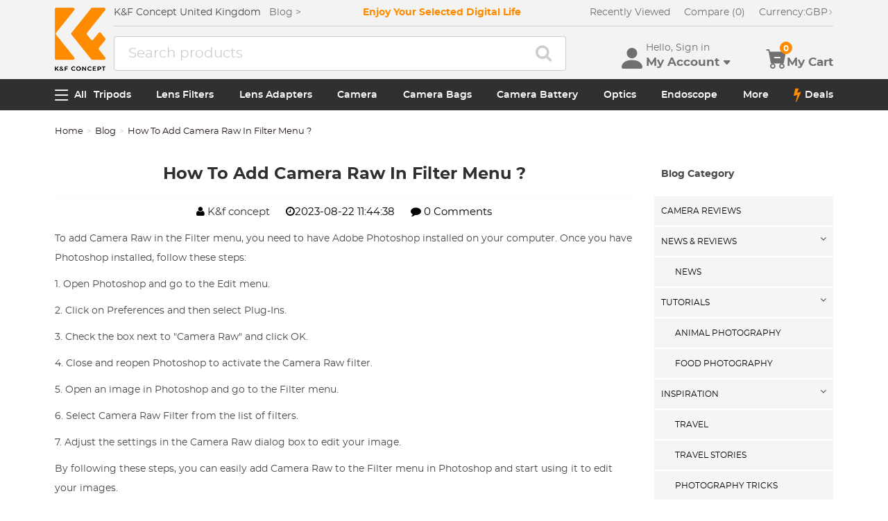

--- FILE ---
content_type: text/html; charset=utf-8
request_url: https://www.kentfaith.co.uk/blog/article_how-to-add-camera-raw-in-filter-menu_622
body_size: 27043
content:
<!DOCTYPE html>
<!--[if IE]><![endif]-->
<!--[if IE 8 ]><html dir="ltr" lang="en" class="ie8"><![endif]-->
<!--[if IE 9 ]><html dir="ltr" lang="en" class="ie9"><![endif]-->
<!--[if (gt IE 9)|!(IE)]><!-->
<html dir="ltr" lang="en" class="">
<!--<![endif]-->
<head>
<meta charset="UTF-8" />
<meta name="viewport" content="width=device-width, initial-scale=1, user-scalable=no">
<meta http-equiv="X-UA-Compatible" content="IE=edge">
<title>How To Add Camera Raw In Filter Menu ?</title>
<base href="https://www.kentfaith.co.uk/" />
<meta name="description" content="&lt;p&gt;To add Camera Raw in the Filter menu, you need to have Adobe Photoshop installed on your computer. Once you have Phot" />
<meta name="keywords" content= "how to add camera raw in filter menu" />
<meta property="og:description" content="How To Add Camera Raw In Filter Menu ?" /> 
<meta property="og:image" content="https://www.kentfaith.com/image/catalog/products/de/SKU.1998/SKU.1998-1.jpg" /> 
<link href="https://www.kentfaith.co.uk/blog/article_how-to-add-camera-raw-in-filter-menu_622" rel="canonical" />
<link href="https://img.kentfaith.de/catalog/fav.png" rel="icon" />
<link href="https://img.kentfaith.de/statics/kfconcept/stylesheet/cache2019080233.css" type="text/css" rel="stylesheet" media="screen" />
</head>
<body class="simple_blog-article-view">

	<p id="gl_path" class="hidden">kfconcept</p>
	<div id="page">
                <div id="page-preloader" class="visible"><span class="preloader"></span></div>
		<div class="ie-warning"></div>
		
		<header>
							<div class="header-top"> <!-- level2 start  -->
<div class="headfix">
    <div class="container">

        <div class="header_box">

            <!-- logo start  -->
                        <div class="logo" itemscope itemtype="http://schema.org/Organization">

	        <a href="https://www.kentfaith.co.uk/" itemprop="url" title="Home" id="logo">
		<img itemprop="logo" src="https://img.kentfaith.de/cache/catalog/kf-73x91.png" title="K&amp;F Concept UK" alt="K&amp;F Concept UK" class="img-responsive">
	</a>
	</div>            
            <div class="right_box">
                <div class="nav_box_1">
                                        <div class="box_news">
                        K&F Concept United Kingdom  &nbsp;&nbsp; <a href="/blog"><span>Blog&nbsp;&gt;</span></a>                    </div>
                    
                                        <div class="box_slogan">
                        <p>Enjoy Your Selected Digital Life</p>
                    </div>
                    
                    <div class="box_help">

                        <!-- recent viewed  -->
                                                <div id="recent" class="box-navlink pull-right recent">
	<div class="navlink toggle_slide uline">
		<a href="javascript:void(0);" id="recent-total" title="Recently Viewed">Recently Viewed</a>
	</div>
    <ul class="pull-right toggle_cont">
        <li>
            <div class="h22">Recently Viewed</div>
            <button type="button" class="btn-close-cart"><i class="la la-times"></i></button>
        </li>
        <li style="overflow:hidden;overflow-y:auto;max-height: calc(100% - 50px);" class="toggle_cont1">
                <div class="row wlist">
                               <p class="col-sm-12">Recently Viewed list is empty.</p>
                                </div>
        </li>
    </ul>
</div>
                        
                        <!-- currency start  -->
                                                <div id="compare" class="box-navlink pull-right compare">
	<div class="navlink toggle_slide uline">
		<a href="https://www.kentfaith.co.uk/compare" id="compare-total" title="Compare">Compare (0)</a>
                <span id="compare-total2" class="hide">0</span>
	</div>
        <ul class="pull-right toggle_cont">
            <li>
                <div class="h22">Compare</div>
                <button type="button" class="btn-close-cart"><i class="la la-times"></i></button>
            </li>
            <li style="overflow:hidden;overflow-y:auto;max-height: calc(100% - 100px);" class="toggle_cont1">
                    <div class="row wlist">
                                       <p class="col-sm-12">You have not chosen any products to compare.</p>
                                        </div>
            </li>
            <li>
                    <div class="text-foot">
                            <a class="btn btn-block btn-primary" href="https://www.kentfaith.co.uk/compare">Compare</a>
                    </div>
            </li>
        </ul>
</div>
                        
                        <!-- currency start  -->
                        
                        <!-- currency start  -->
                                                <div class="box-currency">
	<form action="https://www.kentfaith.co.uk/index.php?route=common/currency/currency" method="post" enctype="multipart/form-data" id="form-currency">
		<div class="btn-group toggle-wrap">
			<a class="toggle_slide uline">
			<span id="currency_select" title="Currency : GBP">Currency: </span>
																				GBP																																				<i class="bi bi-chevron-right"></i>
			</a>
			<ul class="toggle_cont list-unstyled">
				<li>
					<div class="h22">Currency</div>
					<button type="button" class="btn-close-cart"><i class="la la-times"></i></button>
				</li>
																<li>
					<button class="currency-select" type="button" name="EUR">
						EUR Euro					</button>
				</li>
																								<li>
					<button class="currency-select selected" type="button" name="GBP">
						GBP Pound					</button>
				</li>
																								<li>
					<button class="currency-select" type="button" name="KYD">
						KYD Cayman Islands Dollar					</button>
				</li>
																								<li>
					<button class="currency-select" type="button" name="INR">
						INR Indian Rupee					</button>
				</li>
																								<li>
					<button class="currency-select" type="button" name="ZAR">
						ZAR South African Rand					</button>
				</li>
															</ul>
		</div>
		<input type="hidden" name="code" value="" />
		<input type="hidden" name="redirect" value="https://www.kentfaith.co.uk/index.php?route=simple_blog/article/view&amp;simple_blog_article_id=622" />
	</form>
</div>
                        
                    </div>
                </div>

                <div class="nav_box_2">
                    <!-- search start  -->
                                                            <!-- search start  -->
<div class="search_box">
    <div id="search" class="search">
        <div class="input-group" >
            <input  class="" type="text" name="search" autocomplete="off" value="" placeholder="Search products" />
            <span class="input-group-btn"><button type="button" class="btn btn-primary button-search"><i class="fa fa-search"></i></button></span>
        </div>
    </div>
</div>



                    
                    <!-- cart start  -->
                    <div class="btc_box cart_box">

                        <div class="btc navigationb">
                            <button type="button"  class="rd-mobilepanel_toggle" title="Menu">
                                <i class="fa fa-bars"></i>
                            </button>
                        </div>

                                                <div class="btc searchs">
                            <button type="button" id="tm-search" title="Search">
                                <i class="la la-search"></i>
                            </button>
                        </div>
                        
                        
                                                <div class="btc btc-user toggle-wrap">

    <button type="button" class="toggle user" id="tm-login" title="Account">
        <i class="la la-user"></i>
        <div>
            <p class="username">Hello, Sign in</p>
            <span class="h44">My Account<i class="bi bi-caret-down-fill"></i></span>
        </div>
    </button>

    <div class="toggle_cont toggle_form">
        <form action="/login" method="post" name="userLogin">
            <h4>Log Into Your Account</h4>
            <button type="button" id="mask_login"class="btn btn-primary btn-round btn-block">Login</button>
            <button type="button"class="btn btn-primary btn-round btn-block create">Register Account</button>
        </form>
        <div class="toggle_icon">
            <a href="/account">
                <i class="bi bi-person-lines-fill"></i>
                <p>Account</p>
            </a>
            <a href="/order">
                <i><i class="bi bi-truck"></i></i>
                <p>Order History</p>
            </a>
            <a class="wish_list">
                <i class="bi bi-star-fill"></i>
                <p>Wish List</p>
            </a>
        </div>
    </div>

    <div class="mask_login popup_mask">
        <form action="/login" method="post" name="userLogin" id="userLogin" class="popup_login">
            <div class="title">
                <h4>Login</h4>
                <button class="btn-close-login" type="button"><i class="la la-times"></i></button>
            </div>

            <div class="form-group">
                <div class="input-group col-md-12">
                    <label for="">E-Mail Address</label>
                    <input class="form-control" name="email"
                           placeholder="E-Mail Address" required="required"
                           type="text" autocomplete="off" >
                </div>
            </div>
            <div class="form-group">
                <div class="input-group col-md-12">
                    <div>
                        <label for="">Password</label>
                        <p><a href="https://www.kentfaith.co.uk/forgotten" rel="nofollow">Forgotten Password?</a></p>
                    </div>
                    <input class="form-control" name="password" autocomplete="off" placeholder="Password" required="required" type="password" autocomplete="off">
                </div>
            </div>

            <p><button type="button" id="login_user" class="btn btn-primary btn-round btn-block">Login</button></p>
            <p> <button type="button" class="btn btn-primary btn-round btn-block create" id="create">Register Account</button></p>

                        <p class="text-left socials">
                Or connect with                                <span  class="sgg" id="googleLogin"><i class="fa fa-google-plus"></i></span>            </p>
            <script>
                socials={'facebook':{'app_id':'','status':0},'googleplus':{'app_id':'798794012145-38qnok7cc30a98nvfigq2s62oj9t16gh.apps.googleusercontent.com','status':1}};
                socials_action="/index.php?route=account/login/sociallogin";
            </script>
                    </form>
    </div>

    <div class="mask_create popup_mask">
        <div class="create_container">
            <div class="title">
                <h4>Register Account</h4>
                <button class="btn-close-login" type="button"><i class="la la-times"></i></button>
            </div>
            <form action="/login" method="post" name="userRegister" id="userRegister">
                <div class="form-group">
                    <div class="input-group col-md-12">
                        <label for="">E-Mail Address</label>
                        <input class="form-control" name="reg_email" placeholder="E-Mail Address" required="required" type="text" data-gtm-form-interact-field-id="2">
                    </div>
                </div>
                <div class="form-group">
                    <div class="input-group col-md-12">
                        <label for="">Password</label>
                        <input class="form-control" name="reg_password" placeholder="Password" required="required" type="password" data-gtm-form-interact-field-id="3">
                    </div>
                </div>
                <div class="form-group">
                    <div class="input-group col-md-12">
                        <label for="">Password Confirm</label>
                        <input class="form-control" name="confirm" placeholder="Password Confirm" required="required" type="password">
                    </div>
                </div>

                <div class="form-group">
                    <label class="control-label">Newsletter Subscribe</label>
                    <label class="radio-inline"><input type="radio" name="newsletter" value="1" checked="checked" /> Yes</label>
                    <label class="radio-inline"><input type="radio" name="newsletter" value="0" /> No</label>
                </div>
                <p> <button type="button" class="btn btn-primary btn-round btn-block" id="create_user">Continue</button> </p>
                <p class="already">Already have an Account?<a id="go_login">Log In</a></p>
            </form>
        </div>
    </div>

   
</div>                        
                                                <div id="cart" class="btc box-cart cart toggle-wrap">
	<button type="button" data-loading-text="Loading..." class="toggle_slide" dir="ltr">
		<i class="la la-shopping-cart"></i>
        <div>
            <p>&nbsp;</p>
            <span class="h44">My Cart</span>
        </div>
		<span id="cart-total" class="cart-total hide"> <span>0</span> £0.00 </span>
				<span id="cart-total2" class="cart-total2">0</span>
			</button>
	<ul class="pull-right toggle_cont">
		<li>
			<div class="h22">Shopping Cart</div>
			<button type="button" class="btn-close-cart"><i class="la la-times"></i></button>
		</li>
		<li class="toggle_cont1">
		                        <table>
                            <tr><td><p class="text-empty">Your shopping cart is empty!</p></td></tr>
                        </table>
		

            
                </li>

		<li>
			<div class="text-foot">
                                <div class="cart_login"><span>Register/Login</span> to purchase, earn points <a href="https://www.kentfaith.co.uk/membership"><i class="fa fa-question-circle-o"></i></a></div>
                				<button id="button-checkout5" type="button" class="btn btn-block btn-primary btn-round btn-pound button-checkout">Checkout</button>
				                    <button id="button-checkout-paypal5" type="button" class="btn btn-block btn-paypal btn-round button-checkout-paypal"><i class="nico nico_paypal2"></i></button>
					<button type="button" class="hide button-quote"></button>
                    <script>
						var pp_object = {cur:"GBP",url:"https://www.kentfaith.co.uk/index.php?route=extension/payment/pp_express/express",client_id:"Abg9o17vO1cXO-KLZjoev3RiE1m-S7qI__oExeIVXUBswGoc8jn1iZeG7_AwEIntPiCbCx2eVie1wKmg",store_name:"GB",cart_total_price:"0"};
                    </script>

							</div>
		</li>
                
	</ul>
        <div class="cartloader">
            <i class="la la-times close_zcart"></i>
            <div class="preloader">
                <feature>
                <div class="dot"></div>
                <div class="dot"></div>
                <div class="dot"></div>
                <div class="dot"></div>
                </feature>
            </div>
        </div>
</div>                        
                                                <div id="wishlist" class="btc btc-wishlist wishlist" >
    <button type="button" class="toggle_slide hidden-sm hidden-xs hide" id="wishlist-total" title="Favorite"><i class="la la-heart"></i><span><span>0</span></span></button>
    <ul class="toggle_cont wishlist">
        <li>
            <div class="h22">Favorite</div>
            <button type="button" class="btn-close-cart"><i class="la la-times"></i></button>
        </li>
        <li style="overflow:hidden;overflow-y:auto;max-height: calc(100% - 50px);" class="toggle_cont1">

                <div class="row wlist">
                                <p class="col-sm-12">Your wish list is empty.</p>
                                </div>

        </li>
        <li>
                        <div class="favorite_login">
                <span>Register/Login</span> to like, earn points                <a href="https://www.kentfaith.co.uk/membership"><i class="fa fa-question-circle-o"></i></a>
            </div>
                    </li>
    </ul>
</div>
                                            </div>
                </div>
            </div>

        </div>

    </div>
</div>
</div>
			
							<div id="stuck" class="stuck-menu"> <div class="container"><div class="megamenu">
    <div class="btc navigationb">
        <button class="rd-mobilepanel_toggle">
            <i class="la la-bars"></i><span>All</span>
        </button>
    </div>
	<ul class="sf-menu">

                <li  >
            <a href="https://www.kentfaith.co.uk/tripods">Tripods</a>
                                                <ul class="simple_menu"><li  class="active-hot"><a href="https://www.kentfaith.co.uk/Aluminum-Tripods">Aluminum Tripods</a></li><li  class="active-hot"><a href="https://www.kentfaith.co.uk/Carbon-Fiber-Tripods">Carbon Fiber Tripods</a></li><li  class="active-hot"><a href="https://www.kentfaith.co.uk/Travel-Tripods">Travel Tripods</a></li><li ><a href="https://www.kentfaith.co.uk/video-tripods">Video Tripods</a></li><li ><a href="https://www.kentfaith.co.uk/ball-head-tripod">Monopods</a></li><li ><a href="https://www.kentfaith.co.uk/lightweight-tripods">Lightweight Tripods</a></li><li ><a href="https://www.kentfaith.co.uk/mini-tripod">Mini Tripod</a></li><li ><a href="https://www.kentfaith.co.uk/quick-mounting-plate">Tripod Accessories</a></li><li ><a href="https://www.kentfaith.co.uk/gimbal-stabilizers">Gimbal Stabilizers</a></li><li ><a href="https://www.kentfaith.co.uk/tripod-head">Tripod Head</a></li><li ><a href="https://www.kentfaith.co.uk/tripod-kit">Tripod Kit</a></li><li ><a href="https://www.kentfaith.co.uk/action-cam-mounts">Action Camera Mounts</a></li><li ><a href="https://www.kentfaith.co.uk/Phone-Tripods">Phone Tripods</a></li><li  class="active-hot"><a href="https://www.kentfaith.co.uk/studio" class="parent">Studio Parts</a><ul class="simple_menu"><li ><a href="https://www.kentfaith.co.uk/camera-flash">Camera Flash</a></li><li ><a href="https://www.kentfaith.co.uk/photography-fill-light">Photography Fill Light</a></li><li ><a href="https://www.kentfaith.co.uk/ring-light">Ring light</a></li><li ><a href="https://www.kentfaith.co.uk/soft-box">Soft Box</a></li><li ><a href="https://www.kentfaith.co.uk/tripod-light-stands">Tripod Light Stands</a></li><li ><a href="https://www.kentfaith.co.uk/reflectors">Reflectors</a></li></ul></li><li ><a href="https://www.kentfaith.co.uk/clearance-tripods">Clearance Tripods</a></li></ul>                            
        </li>
                    <li  >
            <a href="https://www.kentfaith.co.uk/lens-filters">Lens Filters</a>
                                                <ul class="simple_menu"><li ><a href="https://www.kentfaith.co.uk/uv-filters" class="parent">UV Filters</a><ul class="simple_menu"><li ><a href="https://www.kentfaith.co.uk/mcuv-nano-xcel-series" class="parent">Nano-Xcel Series</a><ul class="simple_menu"><li  class="active-hot"><a href="https://www.kentfaith.co.uk/nano-x-mrc-uv-filter">MCUV</a></li><li ><a href="https://www.kentfaith.co.uk/ultra-low-reflectivity-mcuv-filters-nano-x-series">Ultra-low Reflectivity MCUV Filters</a></li><li ><a href="https://www.kentfaith.co.uk/MCUV-Super-Hard-NanoX-Series">MCUV Super Hard</a></li><li ><a href="https://www.kentfaith.co.uk/explosion-proof-mcuv-nano-xcel-series">Explosion-proof MCUV - Nano-Xcel</a></li><li ><a href="https://www.kentfaith.co.uk/mcuv+lens-cap+cleaning-cloth-nano-xcel-series">MCUV+Lens Cap+Cleaning Cloth</a></li><li ><a href="https://www.kentfaith.co.uk/super-hard-amp;ultra-low-reflection-mcuv-filters---nano-xcel">Super Hard&amp;Ultra Low Reflection MCUV Filters - Nano-Xcel</a></li><li ><a href="https://www.kentfaith.co.uk/magnetic-mcuv-filter">MCUV - Magnetic Series</a></li></ul></li><li ><a href="https://www.kentfaith.co.uk/mcuv-nano-dazzle-series" class="parent">Nano-Dazzle Series</a><ul class="simple_menu"><li ><a href="https://www.kentfaith.co.uk/mcuv-filters---d-series">MCUV</a></li><li ><a href="https://www.kentfaith.co.uk/mcuv+lens-cap+cleaning-cloth-nano-dazzle-series">MCUV+Lens Cap+Cleaning Cloth</a></li></ul></li><li ><a href="https://www.kentfaith.co.uk/mcuv-nano-klear-series" class="parent">Nano-Klear Series</a><ul class="simple_menu"><li  class="active-hot"><a href="https://www.kentfaith.co.uk/slim-mcuv-k-filter">MCUV</a></li><li ><a href="https://www.kentfaith.co.uk/ultra-thin-frame-mcuv-filter">Ultra Thin Frame MCUV Filters</a></li><li ><a href="https://www.kentfaith.co.uk/mcuv+lens-cap+cleaning-cloth-nano-k-series">MCUV+Lens Cap+Cleaning Cloth</a></li></ul></li><li ><a href="https://www.kentfaith.co.uk/mcuv-nano-xcel-pro-series" class="parent">Nano-Xcel Pro Series</a><ul class="simple_menu"><li ><a href="https://www.kentfaith.co.uk/mcuv-filter-nano-x-pro-series ">MCUV</a></li></ul></li></ul></li><li  class="active-hot"><a href="https://www.kentfaith.co.uk/cpl-filters" class="parent">CPL Filters</a><ul class="simple_menu"><li ><a href="https://www.kentfaith.co.uk/nano-xcel-series" class="parent">Nano-Xcel Series</a><ul class="simple_menu"><li  class="active-hot"><a href="https://www.kentfaith.co.uk/nano-x-mrc-cpl-filter">CPL</a></li><li ><a href="https://www.kentfaith.co.uk/cpl-true-color-nano-x-series">CPL True Color</a></li><li ><a href="https://www.kentfaith.co.uk/ultra-low-reflectivity-cpl-nano-x-series">Ultra-low Reflectivity CPL</a></li><li ><a href="https://www.kentfaith.co.uk/cpl+lens-cap+cleaning-cloth-nano-xcel-series">CPL+Lens Cap+Cleaning Cloth</a></li><li ><a href="https://www.kentfaith.co.uk/magnetic-cpl-filter " class="parent">Magnetic CPL</a><ul class="simple_menu"><li ><a href="https://www.kentfaith.co.uk/nano-x-magnetic-cpl-apater-ring-cap">Magnetic CPL + Apater ring + Cap - Nano-X</a></li></ul></li><li ><a href="https://www.kentfaith.co.uk/true-color-ultra-low-reflectivity-cpl-nano-xcel">True Color Ultra-low Reflectivity CPL - Nano-Xcel</a></li></ul></li><li ><a href="https://www.kentfaith.co.uk/nano-dazzle-series" class="parent">Nano-Dazzle Series</a><ul class="simple_menu"><li ><a href="https://www.kentfaith.co.uk/cpl-filters-d-series">CPL</a></li><li ><a href="https://www.kentfaith.co.uk/cpl+lens-cap+cleaning-cloth-nano-dazzle-series">CPL+Lens Cap+Cleaning Cloth - Nano-Dazzle</a></li></ul></li><li ><a href="https://www.kentfaith.co.uk/nano-klear-series" class="parent">Nano-Klear Series</a><ul class="simple_menu"><li ><a href="https://www.kentfaith.co.uk/slim-cpl-k-filter">CPL</a></li><li ><a href="https://www.kentfaith.co.uk/ultra-thin-frame-cpl-filter-nano-k-series">Ultra Thin Frame CPL Filters</a></li><li ><a href="https://www.kentfaith.co.uk/cpl+lens-cap+cleaning-cloth--nano-k-series">CPL+Lens Cap+Cleaning Cloth</a></li><li ><a href="https://www.kentfaith.co.uk/cpl+lens-cap-nano-klear">CPL+Lens Cap - Nano-Klear</a></li></ul></li><li ><a href="https://www.kentfaith.co.uk/nano-xcel-pro-series" class="parent">Nano-Xcel Pro Series</a><ul class="simple_menu"><li ><a href="https://www.kentfaith.co.uk/cpl-filtre-nano-x-pro-series">CPL</a></li></ul></li></ul></li><li  class="active-hot"><a href="https://www.kentfaith.co.uk/nd-filters" class="parent">Neutral Density Filters</a><ul class="simple_menu"><li ><a href="https://www.kentfaith.co.uk/neutral-density-(solid)-filters" class="parent">Neutral Density (Solid) Filters</a><ul class="simple_menu"><li ><a href="https://www.kentfaith.co.uk/nd8-filter">ND8 (3 stops) - Nano-Xcel Series</a></li><li ><a href="https://www.kentfaith.co.uk/nd64-filter">ND64 (6 stops) - Nano-Xcel Series</a></li><li ><a href="https://www.kentfaith.co.uk/nd1000-filter">ND1000 (10 stops) - Nano-Xcel Series</a></li><li ><a href="https://www.kentfaith.co.uk/nd100000-nano-x-series">ND100000 (16.6 stops) - Nano-Xcel Series</a></li><li ><a href="https://www.kentfaith.co.uk/nd1000000-nano-x-series">ND1000000 (20 stops) - Nano-Xcel Series</a></li><li ><a href="https://www.kentfaith.co.uk/nd100000-nano-k-series">ND100000 (16.6 stops) - Nano-Klear Series</a></li><li ><a href="https://www.kentfaith.co.uk/nd1000000-nano-k-series">ND1000000 (20 stops) - Nano-Klear Series</a></li><li ><a href="https://www.kentfaith.co.uk/magnetic-solid-nd-filter">Solid ND - Magnetic Series</a></li></ul></li><li ><a href="https://www.kentfaith.co.uk/graduated-neutral-density-lens-filters" class="parent">Graduated Neutral Density</a><ul class="simple_menu"><li ><a href="https://www.kentfaith.co.uk/100mm-gnd-filter" class="parent">100mm GND Filter</a><ul class="simple_menu"><li ><a href="https://www.kentfaith.co.uk/nano-x-square-soft-gnd8">Soft GND8 Filters - Nano-Xcel Series</a></li><li ><a href="https://www.kentfaith.co.uk/nano-x-square-hard-gnd8">Hard GND8 Filters - Nano-Xcel Series</a></li><li ><a href="https://www.kentfaith.co.uk/nano-x-square-reverse-gnd8">Reverse GND8 Filters - Nano-Xcel Series</a></li><li ><a href="https://www.kentfaith.co.uk/nano-x-square-soft-gnd16">Soft GND16 Filters - Nano-Xcel Series</a></li><li ><a href="https://www.kentfaith.co.uk/nano-x-square-reverse-gnd16">Reverse GND16 Filters - Nano-Xcel Series</a></li><li ><a href="https://www.kentfaith.co.uk/nano-x-pro-square-soft-gnd8">Soft GND8 Filters - Nano-Xcel Pro Series</a></li><li ><a href="https://www.kentfaith.co.uk/nano-x-pro-square-hard-gnd8">Hard GND8 Filters - Nano-Xcel Pro Series</a></li><li ><a href="https://www.kentfaith.co.uk/nano-x-pro-square-reverse-gnd8">Reverse GND8 Filters - Nano-Xcel Pro Series</a></li><li ><a href="https://www.kentfaith.co.uk/nano-x-pro-square-soft-gnd16">Soft GND16 Filters - Nano-Xcel Pro Series</a></li><li ><a href="https://www.kentfaith.co.uk/nano-x-pro-square-reverse-gnd16">Reverse GND16 Filters - Nano-Xcel Pro Series</a></li></ul></li><li ><a href="https://www.kentfaith.co.uk/circular-gnd-filter" class="parent">Circular GND Filter</a><ul class="simple_menu"><li ><a href="https://www.kentfaith.co.uk/gnd8-graduated-neutral-density-lens-filters">GND8</a></li><li ><a href="https://www.kentfaith.co.uk/gnd16-graduated-neutral-density-lens-filters">GND16</a></li></ul></li></ul></li><li ><a href="https://www.kentfaith.co.uk/2-in-1-filters" class="parent">2 in 1 Filters</a><ul class="simple_menu"><li ><a href="https://www.kentfaith.co.uk/nd2-nd32-cpl-filter">ND2-ND32&amp;CPL Filters - Nano-Xcel Series</a></li><li ><a href="https://www.kentfaith.co.uk/nd2-nd32-cpl-filters-nano-d-series">ND2-ND32&amp;CPL Filters - Nano Dazzle Series</a></li><li ><a href="https://www.kentfaith.co.uk/nd2-32-cpl-filters-nano-k-series">ND2-32&amp;CPL Filters - Nano-Klear Series</a></li><li ><a href="https://www.kentfaith.co.uk/nd2-nd32-cpl-filter-nano-x-pro">ND2-ND32&amp;CPL Filter - Nano-X Pro</a></li><li ><a href="https://www.kentfaith.co.uk/nd2-nd32-cpl-true-color-filters-nano-x-series">ND2-ND32&amp;CPL True Color Filters - Nano-Xcel Series</a></li><li ><a href="https://www.kentfaith.co.uk/nd4-nd64-cpl-filter">ND4-ND64&amp;CPL Filter</a></li></ul></li><li ><a href="https://www.kentfaith.co.uk/3-in-1-filters" class="parent">3 in 1 Filters</a><ul class="simple_menu"><li ><a href="https://www.kentfaith.co.uk/nd2-32-cpl-black-mist-1-4-filters-nano-xcel-series">ND2-32&amp;CPL&amp;Black Mist 1/4 Filters - Nano-Xcel Series</a></li><li ><a href="https://www.kentfaith.co.uk/nd2-32-amp;cpl-amp;black-mist-1-4-filters-nano-klear-series">ND2-32&amp;CPL&amp;Black Mist 1/4 Filters - Nano-Klear Series</a></li></ul></li><li ><a href="https://www.kentfaith.co.uk/variable-neutral-density" class="parent">Variable Neutral Density</a><ul class="simple_menu"><li ><a href="https://www.kentfaith.co.uk/variable-neutral-density-nano-xcel-series" class="parent">Nano-Xcel Series</a><ul class="simple_menu"><li  class="active-hot"><a href="https://www.kentfaith.co.uk/nd2-nd32-filter">ND2-ND32 - Nano-Xcel</a></li><li ><a href="https://www.kentfaith.co.uk/nd2-nd32-true-color-nano-x-series">ND2-ND32 True Color -  Nano-Xcel</a></li><li  class="active-hot"><a href="https://www.kentfaith.co.uk/nd2-nd400-filter">ND2-ND400 - Nano-Xcel</a></li><li  class="active-hot"><a href="https://www.kentfaith.co.uk/nano-x-nd8-nd128-filters">ND8-ND128 - Nano-Xcel</a></li><li ><a href="https://www.kentfaith.co.uk/nd32-nd512-filter">ND32-ND512 - Nano-Xcel</a></li><li ><a href="https://www.kentfaith.co.uk/variable-nd-filter-nd3-nd1000 ">ND3-ND1000 - Nano-Xcel</a></li><li ><a href="https://www.kentfaith.co.uk/nd2-32-true-color-ultra-low-reflection-nano-xcel-series">ND2-32 True Color Ultra-Low Reflection - Nano-Xcel</a></li><li ><a href="https://www.kentfaith.co.uk/nd2-400-ultra-low-reflection-nano-xcel-series">ND2-400 Ultra-Low Reflection - Nano-Xcel</a></li></ul></li><li ><a href="https://www.kentfaith.co.uk/variable-neutral-density-nano-dazzle-series" class="parent">Nano-Dazzle Series</a><ul class="simple_menu"><li ><a href="https://www.kentfaith.co.uk/nd2-nd32-nano-d">ND2-ND32 - Nano-Dazzle</a></li><li ><a href="https://www.kentfaith.co.uk/nd2-nd400-nano-d-series">ND2-ND400 - Nano-Dazzle</a></li><li ><a href="https://www.kentfaith.co.uk/nd3-nd1000-filter">ND3-ND1000 - Nano-Dazzle</a></li><li ><a href="https://www.kentfaith.co.uk/nd8-nd2000-filter">ND8-ND2000 - Nano-Dazzle</a></li></ul></li><li ><a href="https://www.kentfaith.co.uk/variable-neutral-density-nano-klear-series" class="parent">Nano-Klear Series</a><ul class="simple_menu"><li ><a href="https://www.kentfaith.co.uk/nd2-nd32-nano-k-series">ND2-ND32 - Nano-Klear</a></li><li ><a href="https://www.kentfaith.co.uk/nano-k-nd2-nd400-filter">ND2-ND400 - Nano-Klear</a></li><li ><a href="https://www.kentfaith.co.uk/nd2-nd2000-nano-k-series">ND2-ND2000 - Nano-Klear</a></li><li ><a href="https://www.kentfaith.co.uk/true-color-nd2-nd400-nano-klear">True Color ND2-ND400 - Nano-Klear</a></li></ul></li><li ><a href="https://www.kentfaith.co.uk/variable-neutral-density-nano-xcel-pro-series" class="parent">Nano-Xcel Pro Series</a><ul class="simple_menu"><li ><a href="https://www.kentfaith.co.uk/nd2-nd32-variable-neutral-density-nano-x-pro-series">ND2-ND32 - Nano-Xcel Pro</a></li></ul></li><li ><a href="https://www.kentfaith.co.uk/nano-b-series" class="parent">Nano-B Series</a><ul class="simple_menu"><li ><a href="https://www.kentfaith.co.uk/nano-b-nd2-nd400-filter">ND2-ND400 - Nano-B</a></li></ul></li></ul></li></ul></li><li ><a href="https://www.kentfaith.co.uk/black-mist-soft-focus-filters" class="parent">Black Mist &amp; Soft Focus Filters</a><ul class="simple_menu"><li ><a href="https://www.kentfaith.co.uk/black-mist-filters" class="parent">Black Mist Filters</a><ul class="simple_menu"><li ><a href="https://www.kentfaith.co.uk/black-mist-1-8" class="parent">Black Mist 1/8</a><ul class="simple_menu"><li  class="active-hot"><a href="https://www.kentfaith.co.uk/black-mist-1-8-filters">Black Mist 1/8 - Nano-Xcel Series</a></li><li ><a href="https://www.kentfaith.co.uk/black-mist-1-8-nano-d">Black Mist 1/8 - Nano-Dazzle Series</a></li><li ><a href="https://www.kentfaith.co.uk/black-mist-1-8-cleaning-cloth">Black Mist 1/8 - Nano-Klear Series</a></li><li ><a href="https://www.kentfaith.co.uk/black-mist-1-8-nano-xcel-pro-series">Black Mist 1/8 - Nano-Xcel Pro Series</a></li><li ><a href="https://www.kentfaith.co.uk/black-mist-1-8-lens-cap-cleaning-cloth-nano-klear-series">Black Mist 1/8+Lens Cap+Cleaning Cloth - Nano-Klear Series</a></li></ul></li><li ><a href="https://www.kentfaith.co.uk/black-mist-1-4" class="parent">Black Mist 1/4</a><ul class="simple_menu"><li  class="active-hot"><a href="https://www.kentfaith.co.uk/black-mist-1-4-filters">Black Mist 1/4 - Nano-Xcel Series</a></li><li ><a href="https://www.kentfaith.co.uk/black-mist-1-4-nano-d-series">Black Mist 1/4 - Nano-Dazzle Series</a></li><li ><a href="https://www.kentfaith.co.uk/black-mist-1-4-cleaning-cloth">Black Mist 1/4 - Nano-Klear Series</a></li><li ><a href="https://www.kentfaith.co.uk/black-mist-1-4-nano-xcel-pro-series">Black Mist 1/4 - Nano-Xcel Pro Series</a></li><li ><a href="https://www.kentfaith.co.uk/black-mist-1-4-lens-cap-cleaning-cloth-nano-klear-series">Black Mist 1/4+Lens Cap+Cleaning Cloth - Nano-Klear Series</a></li></ul></li><li ><a href="https://www.kentfaith.co.uk/black-mist-1-2" class="parent">Black Mist 1/2</a><ul class="simple_menu"><li ><a href="https://www.kentfaith.co.uk/black-mist-1-2-filters">Black Mist 1/2 - Nano-Xcel Series</a></li><li ><a href="https://www.kentfaith.co.uk/black-mist-1-2-nano-k-series">Black Mist 1/2 - Nano-Klear Series</a></li></ul></li><li ><a href="https://www.kentfaith.co.uk/black-mist-1" class="parent">Black Mist 1</a><ul class="simple_menu"><li ><a href="https://www.kentfaith.co.uk/black-mist-1-filters">Black Mist 1 - Nano-Xcel Series</a></li><li ><a href="https://www.kentfaith.co.uk/black-mist-1-nano-k-series">Black Mist 1 - Nano-Klear Series</a></li></ul></li><li ><a href="https://www.kentfaith.co.uk/black-mist-kit" class="parent">Black Mist Kit</a><ul class="simple_menu"><li ><a href="https://www.kentfaith.co.uk/black-mist-1-4-1-8">Black Mist 1/4 + 1/8 Nano Xcel Series</a></li><li ><a href="https://www.kentfaith.co.uk/black-mist-1/4-1/8-nano-k-series">Black Mist 1/4 + 1/8 - Nano Klear Series</a></li><li ><a href="https://www.kentfaith.co.uk/filters-black-mist-1-4-cpl-nano-klear-series">Black Mist 1/4 + CPL - Nano Klear Series</a></li></ul></li><li ><a href="https://www.kentfaith.co.uk/black-mist-cpl" class="parent">Black Mist &amp; CPL</a><ul class="simple_menu"><li ><a href="https://www.kentfaith.co.uk/black-mist-1-4-cpl-nano-klear-series">Black Mist 1/4&amp;CPL - Nano-Klear Series</a></li></ul></li><li ><a href="https://www.kentfaith.co.uk/black-mist-vnd" class="parent">Black-Mist &amp; VND</a><ul class="simple_menu"><li ><a href="https://www.kentfaith.co.uk/black-mist-1-4-nd2-32-filters-nano-klear-series">Black Mist 1/4 &amp; ND2-32 Filters - Nano-Klear Series</a></li><li ><a href="https://www.kentfaith.co.uk/black-mist-1-4-nd2-400-filter">Black Mist 1/4 &amp; ND2-400 Filters - Nano-Xcel Series</a></li><li ><a href="https://www.kentfaith.co.uk/black-mist-1-4-nd2-32-filter">Black Mist 1/4 &amp; ND2-32 Filters - Nano-Xcel Series</a></li><li ><a href="https://www.kentfaith.co.uk/black-mist-1-8-nd2-32-filters-nano-klear-series">Black Mist 1/8 &amp; ND2-32 Filters - Nano-Klear Series</a></li><li ><a href="https://www.kentfaith.co.uk/black-mist-1-4-nd2-400-filters-nano-klear-series">Black Mist 1/4 &amp; ND2-400 Filters - Nano-Klear Series</a></li></ul></li></ul></li><li ><a href="https://www.kentfaith.co.uk/white-mist-filters" class="parent">White Mist Filters</a><ul class="simple_menu"><li ><a href="https://www.kentfaith.co.uk/white-mist-1-4-nano-xcel-series">White Mist 1/4 - Nano-Xcel Series</a></li><li ><a href="https://www.kentfaith.co.uk/white-mist-1-4-nano-klear-series">White Mist 1/4 - Nano-Klear Series</a></li></ul></li><li ><a href="https://www.kentfaith.co.uk/shimmer-diffusion-filters" class="parent">Shimmer Diffusion</a><ul class="simple_menu"><li ><a href="https://www.kentfaith.co.uk/shimmer-diffusion-filters-nano-x-series">Shimmer Diffusion 1 - Nano-Xcel Series</a></li><li ><a href="https://www.kentfaith.co.uk/shimmer-diffusion-1-nano-klear-series">Shimmer Diffusion 1 - Nano-Klear Series</a></li></ul></li></ul></li><li ><a href="https://www.kentfaith.co.uk/natural-night-filters" class="parent">Light Pollution Cut Filter</a><ul class="simple_menu"><li ><a href="https://www.kentfaith.co.uk/circular-light-pollution-cut-filter">Light Pollution Cut Filter - Circular</a></li><li ><a href="https://www.kentfaith.co.uk/square-light-pollution-cut-filter">Light Pollution Cut Filter - Square</a></li></ul></li><li  class="active-hot"><a href="https://www.kentfaith.co.uk/magnetic-lens-filters" class="parent">Magnetic Lens Filters</a><ul class="simple_menu"><li ><a href="https://www.kentfaith.co.uk/Magnetic-mcuv-filters" class="parent">MCUV Filters</a><ul class="simple_menu"><li ><a href="https://www.kentfaith.co.uk/magnetic-mcuv-nano-k-series">Magnetic MCUV - Nano-Klear Series</a></li><li ><a href="https://www.kentfaith.co.uk/magnetic-mcuv-lens-cap">Magnetic MCUV+Lens Caps - Nano-Xcel Series</a></li></ul></li><li  class="active-hot"><a href="https://www.kentfaith.co.uk/magnetic-cpl-filters" class="parent">CPL Filters</a><ul class="simple_menu"><li ><a href="https://www.kentfaith.co.uk/magnetic-cpl-adapter-ring">Magnetic CPL + Adapter Ring</a></li><li ><a href="https://www.kentfaith.co.uk/magnetic-cpl+adapter-ring-nano-klear-series">Magnetic CPL+Adapter Ring - Nano-Klear Series</a></li></ul></li><li ><a href="https://www.kentfaith.co.uk/magnetic-black-mist-filter" class="parent">Black-Mist</a><ul class="simple_menu"><li ><a href="https://www.kentfaith.co.uk/magnetic-black-mist-1-8-filters">Black Mist 1/8 Filters - Nano-Xcel Series</a></li><li ><a href="https://www.kentfaith.co.uk/magnetic-black-mist-1-4-filters">Black Mist 1/4 Filters - Nano-Xcel Series</a></li></ul></li><li ><a href="https://www.kentfaith.co.uk/magnetic-neutral-density-solid-filter" class="parent">Neutral Density (Solid) Filter</a><ul class="simple_menu"><li ><a href="https://www.kentfaith.co.uk/magnetic-nd8-lens-filters">Magnetic ND8 - Nano-Xcel Series</a></li><li ><a href="https://www.kentfaith.co.uk/magnetic-nd64-lens-filters">Magnetic ND64 - Nano-Xcel Series</a></li><li ><a href="https://www.kentfaith.co.uk/magnetic-nd1000-lens-filters">Magnetic ND1000 - Nano-Xcel Series</a></li></ul></li><li  class="active-hot"><a href="https://www.kentfaith.co.uk/magnetic-unlimited-variable-nd-filters" class="parent">Unlimited Variable ND Filter</a><ul class="simple_menu"><li ><a href="https://www.kentfaith.co.uk/magnetic-nd2-32-lens-filters">Magnetic ND2-ND32 - Nano-Xcel Series</a></li><li ><a href="https://www.kentfaith.co.uk/magnetic-nd8-nd128-Filters">Magnetic ND8-ND128 Filters - Nano-Xcel Series</a></li></ul></li><li ><a href="https://www.kentfaith.co.uk/accessories-for-magnetic-filters" class="parent">Accessories</a><ul class="simple_menu"><li ><a href="https://www.kentfaith.co.uk/Magnetic-Adapter-Ring">Magnetic Adapter Ring</a></li><li ><a href="https://www.kentfaith.co.uk/magnetic-filter-ring">Magnetic Filter Ring</a></li><li ><a href="https://www.kentfaith.co.uk/magnetic-cap">Magnetic Cap</a></li></ul></li><li ><a href="https://www.kentfaith.co.uk/kits-for-magnetic-lens-filter" class="parent">Kits</a><ul class="simple_menu"><li  class="active-hot"><a href="https://www.kentfaith.co.uk/MCUV+CPL+ND1000">MCUV+CPL+ND1000+Adapter Ring - Nano-Xcel Series</a></li><li ><a href="https://www.kentfaith.co.uk/cpl-nd8-nd64-adapter-ring-lens-cap-nano-x-series">CPL+ND8+ND64+Adapter Ring+Lens Cap - Nano-Xcel Series</a></li><li  class="active-hot"><a href="https://www.kentfaith.co.uk/gnd8-nd8-nd64-nd1000-magnetic-adapter-ring">GND8+ND8+ND64+ND1000+Adapter Ring - Nano-Xcel Series</a></li><li ><a href="https://www.kentfaith.co.uk/cpl-vnd2-32-black-mist-1-4-magnetic-ring-lens-cap-nano-xcel-series">CPL+VND2-32+Black Mist 1/4+Magnetic Ring+Lens Cap - Nano-Xcel Series</a></li></ul></li></ul></li><li  class="active-hot"><a href="https://www.kentfaith.co.uk/square-filter" class="parent">Square Filter System</a><ul class="simple_menu"><li ><a href="https://www.kentfaith.co.uk/square-filters-basic-system" class="parent">Basic System</a><ul class="simple_menu"><li ><a href="https://www.kentfaith.co.uk/basic-square-nd-filter-system" class="parent">Square ND Filters</a><ul class="simple_menu"><li ><a href="https://www.kentfaith.co.uk/nano-x-square-nd4">ND4 Filters - Nano-Xcel Series</a></li><li ><a href="https://www.kentfaith.co.uk/nano-x-square-nd16">ND16 Filters - Nano-Xcel Series</a></li><li ><a href="https://www.kentfaith.co.uk/nano-x-square-nd1000">ND1000 Filters - Nano-Xcel Series</a></li><li ><a href="https://www.kentfaith.co.uk/nano-x-square-nd2000">ND2000 Filters - Nano-Xcel Series</a></li><li ><a href="https://www.kentfaith.co.uk/nano-x-square-nd32000">ND32000 Filters - Nano-Xcel Series</a></li><li ><a href="https://www.kentfaith.co.uk/nano-x-square-full-color-nd8">Full Color ND8 Filters - Nano-Xcel Series</a></li><li ><a href="https://www.kentfaith.co.uk/nano-x-square-full-color-nd64">Full Color ND64 Filters - Nano-Xcel Series</a></li></ul></li><li ><a href="https://www.kentfaith.co.uk/basic-square-gnd-filter-system">Square GND Filters </a></li><li ><a href="https://www.kentfaith.co.uk/basic-square-light-pollution-cut-filter-system" class="parent">Light Pollution Cut Filter</a><ul class="simple_menu"><li ><a href="https://www.kentfaith.co.uk/nano-x-square-light-pollution-cut-filter">Light Pollution Cut Filter - Nano-Xcel Series</a></li></ul></li><li ><a href="https://www.kentfaith.co.uk/square-balck-mist-filter" class="parent">Square Black Mist Filters</a><ul class="simple_menu"><li ><a href="https://www.kentfaith.co.uk/nano-x-square-black-mist-1">Square Black Mist 1 - Nano-Xcel Series</a></li><li ><a href="https://www.kentfaith.co.uk/nano-x-square-black-mist-1-4">Square Black Mist 1/4 - Nano-Xcel Series</a></li><li ><a href="https://www.kentfaith.co.uk/nano-x-square-black-mist-1-8">Square Black Mist 1/8 - Nano-Xcel Series</a></li></ul></li><li ><a href="https://www.kentfaith.co.uk/basic-system-brackets-and-accessories" class="parent">Brackets and Accessories</a><ul class="simple_menu"><li ><a href="https://www.kentfaith.co.uk/nano-x-adapter-ring">Adapter Ring - Nano-Xcel Series</a></li></ul></li><li ><a href="https://www.kentfaith.co.uk/basic-square -filter-system-kits " class="parent">Kits</a><ul class="simple_menu"><li ><a href="https://www.kentfaith.co.uk/nano-x-100-mm-suqare-filter-system">100mm Square Filter System - Nano-Xcel Series</a></li><li ><a href="https://www.kentfaith.co.uk/nano-x-100mm-nd1000-holder-kit">100mm ND1000+Holder Kit - Nano-Xcel Series</a></li><li ><a href="https://www.kentfaith.co.uk/nano-x-100mm-nd1000-soft-gnd8-holder-kit">100mm ND1000+Soft GND8+Holder Kit - Nano-Xcel Series</a></li><li ><a href="https://www.kentfaith.co.uk/nano-x-pro-100mm-soft-gnd8-holder-kit">100mm Soft GND8+Holder Kit - Nano-Xcel Series</a></li></ul></li></ul></li><li ><a href="https://www.kentfaith.co.uk/square-filters-professional-system" class="parent">Professional System</a><ul class="simple_menu"><li ><a href="https://www.kentfaith.co.uk/pro-square-nd-filter-system" class="parent">ND</a><ul class="simple_menu"><li ><a href="https://www.kentfaith.co.uk/nano-x-pro-square-full-color-nd8">Full Color ND8 Filters - Nano-Xcel Pro Series</a></li><li ><a href="https://www.kentfaith.co.uk/nano-x-pro-full-color-nd64">Full Color ND64 Filters - Nano-Xcel Pro Series</a></li><li ><a href="https://www.kentfaith.co.uk/nano-x-pro-square-full-color-nd1000">Full Color ND1000 Filters - Nano-Xcel Pro Series</a></li></ul></li><li ><a href="https://www.kentfaith.co.uk/pro-square-gnd-filter-system">GND</a></li><li ><a href="https://www.kentfaith.co.uk/square-filter-system-professional-pl">PL</a></li><li ><a href="https://www.kentfaith.co.uk/black-mist-1-4-cpl-nano-x-pro-series">Black Mist 1/4&amp;CPL - Nano-Xcel Pro Series</a></li><li ><a href="https://www.kentfaith.co.uk/pro-square-light-pollution-cut-filter-system" class="parent">Light Pollution Cut Filter</a><ul class="simple_menu"><li ><a href="https://www.kentfaith.co.uk/nano-x-pro-square-light-pollution-cut-filter">Light Pollution Cut Filter - Nano-Xcel Pro Series</a></li></ul></li><li ><a href="https://www.kentfaith.co.uk/pro-square -filter-system-kits " class="parent">Kits</a><ul class="simple_menu"><li ><a href="https://www.kentfaith.co.uk/nano-x-pro-100mm-nd1000-holder-kit">100mm ND1000+Holder Kit - Nano-Xcel Pro Series</a></li><li ><a href="https://www.kentfaith.co.uk/nano-x-pro-100mm-nd1000-soft-gnd8-holder-kit">100mm ND1000+Soft GND8+Holder Kit - Nano-Xcel Pro Series</a></li><li ><a href="https://www.kentfaith.co.uk/nano-x-pro-100mm-nd8-nd64-nd1000-holder-kit">100mm ND8+ND64+ND1000+Holder Kit - Nano-Xcel Pro Series</a></li><li ><a href="https://www.kentfaith.co.uk/nano-x-pro-100mm-holder-kit">100mm Holder Kit - Nano-Xcel Pro Series</a></li></ul></li><li ><a href="https://www.kentfaith.co.uk/pro-system-brackets-and-accessories" class="parent">Brackets and Accessories</a><ul class="simple_menu"><li ><a href="https://www.kentfaith.co.uk/nano-x-pro-100-100-mm-suqare-filter-protect-frame">100x100mm Square Filter Protect Frame - Nano-Xcel Pro Series</a></li><li ><a href="https://www.kentfaith.co.uk/nano-x-pro-100-150-mm-suqare-filter-protect-frame">100x150mm Square Filter Protect Frame - Nano-Xcel Pro Series</a></li><li ><a href="https://www.kentfaith.co.uk/nano-x-pro-adapter-ring">Adapter Ring - Nano-Xcel Pro Series</a></li></ul></li></ul></li></ul></li><li ><a href="https://www.kentfaith.co.uk/dji-filters" class="parent">Drone Filter</a><ul class="simple_menu"><li ><a href="https://www.kentfaith.co.uk/dji-air-3s">DJI Air 3S</a></li><li ><a href="https://www.kentfaith.co.uk/dji-avata2">DJI Avata2</a></li><li ><a href="https://www.kentfaith.co.uk/dji-flip">DJI Flip</a></li><li ><a href="https://www.kentfaith.co.uk/dji-mavic-3-pro">DJI Mavic 3 Pro</a></li><li ><a href="https://www.kentfaith.co.uk/dji-neo-drone-filters">DJI NEO</a></li><li ><a href="https://www.kentfaith.co.uk/dji-mini-filter">DJI Mini 1/2/SE</a></li><li ><a href="https://www.kentfaith.co.uk/dji-mini-4-pro">DJI Mini 4 Pro Filters</a></li><li ><a href="https://www.kentfaith.co.uk/dji-mavic-3-filter">DJI Mavic 3</a></li><li ><a href="https://www.kentfaith.co.uk/dji-mini-3-pro-filter">DJI Mini 3 PRO</a></li><li ><a href="https://www.kentfaith.co.uk/dji-avata-drone-filter">DJI Avata</a></li><li ><a href="https://www.kentfaith.co.uk/dji-mavic-4-pro">DJI Mavic 4 Pro</a></li><li ><a href="https://www.kentfaith.co.uk/dji-mini-5-pro">DJI Mini 5 Pro</a></li><li ><a href="https://www.kentfaith.co.uk/dji-air-2s">DJI Air 2S</a></li></ul></li><li ><a href="https://www.kentfaith.co.uk/effects-filters" class="parent">Effects Filters</a><ul class="simple_menu"><li ><a href="https://www.kentfaith.co.uk/prism-filters" class="parent">Prism Filters</a><ul class="simple_menu"><li ><a href="https://www.kentfaith.co.uk/central-prism-filters" class="parent">Central Prism Filters</a><ul class="simple_menu"><li ><a href="https://www.kentfaith.co.uk/central-pentagonal-filters-nano-basic-series">Central Pentagonal Filters - Nano-Basic Series</a></li><li ><a href="https://www.kentfaith.co.uk/central-hexagonal-filters-nano-basic-series">Central Hexagonal Filters - Nano-Basic Series</a></li></ul></li><li ><a href="https://www.kentfaith.co.uk/ordinary-prism-filters" class="parent">Ordinary Prism Filters</a><ul class="simple_menu"><li ><a href="https://www.kentfaith.co.uk/triangular-filtres-nano-basic-series">Triangular Filtres - Nano-Basic Series</a></li></ul></li><li ><a href="https://www.kentfaith.co.uk/single-linear-prism">Single Linear Prisms</a></li></ul></li><li ><a href="https://www.kentfaith.co.uk/streak-filters" class="parent">Streak Filters</a><ul class="simple_menu"><li ><a href="https://www.kentfaith.co.uk/blue-streak-filter">Blue Streak Filters - Nano-Xcel Series</a></li><li ><a href="https://www.kentfaith.co.uk/gold-streak-filters-nano-xcel-series">Gold Streak Filters - Nano-Xcel Series</a></li><li ><a href="https://www.kentfaith.co.uk/colorful-streak-filters-nano-b-series">Colorful Streak Filters - Nano-B Series</a></li><li ><a href="https://www.kentfaith.co.uk/blue-streak-filters-nano-klear-series">Blue Streak Filters - Nano-Klear Series</a></li></ul></li><li ><a href="https://www.kentfaith.co.uk/star-filters" class="parent">Star Filter</a><ul class="simple_menu"><li ><a href="https://www.kentfaith.co.uk/star-filters-4-8-points---nano-k-series">Star Filters 4-8 Points - Nano-Klear Series</a></li><li ><a href="https://www.kentfaith.co.uk/star-filters-kits-4+6+8-points-nano-k-series">Star Filter Kits 4+6+8 Points - Nano-Klear Series</a></li><li ><a href="https://www.kentfaith.co.uk/4-points-fine-line-star-filters-nano-klear-series">4-Point Fine-Line Star Filters - Nano-Klear Series</a></li><li ><a href="https://www.kentfaith.co.uk/6-point-fine-line-star-filters-nano-klear-series">6-Point Fine-Line Star Filters - Nano-Klear Series</a></li></ul></li><li ><a href="https://www.kentfaith.co.uk/kaleidoscope-filters" class="parent">Kaleidoscope Filters</a><ul class="simple_menu"><li ><a href="https://www.kentfaith.co.uk/kf-concept-kaleidoscope-filters-nano-b-series">Kaleidoscope Filters - Nano-Basic Series</a></li><li ><a href="https://www.kentfaith.co.uk/handheld-kaleidoscope-filters-nano-b-series">Handheld Kaleidoscope Filters - Nano-B Series</a></li></ul></li><li ><a href="https://www.kentfaith.co.uk/motion-blur-filters" class="parent">Motion Blur Filters</a><ul class="simple_menu"><li ><a href="https://www.kentfaith.co.uk/directional-motion-blur-nano-basic-series">Directional Motion Blur - Nano-Basic Series</a></li><li ><a href="https://www.kentfaith.co.uk/bidirectional-motion-blur-nano-basic-series">Bidirectional Motion Blur - Nano-Basic Series</a></li><li ><a href="https://www.kentfaith.co.uk/handheld-motion-blur-filters-nano-basic-series">Handheld Motion Blur Filters - Nano-Basic Series</a></li></ul></li><li ><a href="https://www.kentfaith.co.uk/spiral-filters" class="parent">Spiral Filters</a><ul class="simple_menu"><li ><a href="https://www.kentfaith.co.uk/spiral-halo-filters---nano-b-series">Spiral Halo Filters - Nano-B Series</a></li><li ><a href="https://www.kentfaith.co.uk/handheld-spiral-filters-nano-basic-series">Handheld Spiral Filters - Nano-Basic Series</a></li></ul></li><li ><a href="https://www.kentfaith.co.uk/diopter-filters" class="parent">Diopter Filters</a><ul class="simple_menu"><li ><a href="https://www.kentfaith.co.uk/centerfield-split-diopter-filters">Centerfield Split Diopter Filters - Nano-Basic Series</a></li><li ><a href="https://www.kentfaith.co.uk/handheld-diopter-filters-nano-basic-series">Handheld Diopter Filters - Nano-Basic Series</a></li></ul></li></ul></li><li ><a href="https://www.kentfaith.co.uk/adapter-rings" class="parent">Filter Accessories</a><ul class="simple_menu"><li ><a href="https://www.kentfaith.co.uk/lens-hoods">Lens Hoods</a></li><li ><a href="https://www.kentfaith.co.uk/rings-kits" class="parent">Rings Kits</a><ul class="simple_menu"><li ><a href="https://www.kentfaith.co.uk/step-up-rings">Step Up Rings</a></li><li ><a href="https://www.kentfaith.co.uk/step-down-rings">Step Down Rings</a></li></ul></li><li ><a href="https://www.kentfaith.co.uk/filter-holders-and-frames">Filter Holders &amp; Frames</a></li><li ><a href="https://www.kentfaith.co.uk/filter-holder-adapter-rings" class="parent">Filter Holder Adapter Rings</a><ul class="simple_menu"><li ><a href="https://www.kentfaith.co.uk/filter-adapter-rings">Filter Adapter Rings</a></li></ul></li><li ><a href="https://www.kentfaith.co.uk/filter-pouches">Filter Pouches</a></li><li ><a href="https://www.kentfaith.co.uk/Lens-Caps" class="parent">Lens Caps</a><ul class="simple_menu"><li ><a href="https://www.kentfaith.co.uk/caps-for-magnetic-filters">Caps for Magnetic Filters</a></li><li ><a href="https://www.kentfaith.co.uk/caps-for-variablend-filters">Caps for Variable ND Filters</a></li><li ><a href="https://www.kentfaith.co.uk/anti-lost-lens-cap" class="parent">Anti-lost Lens Cap</a><ul class="simple_menu"><li ><a href="https://www.kentfaith.co.uk/center-pinch-lens-cap-4-in-1">4 in 1</a></li><li ><a href="https://www.kentfaith.co.uk/center-pinch-lens-cap-5-in-1">5 in 1</a></li><li ><a href="https://www.kentfaith.co.uk/center-pinch-lens-cap-9-in-1">9 in 1</a></li></ul></li></ul></li><li ><a href="https://www.kentfaith.co.uk/polarized-film">Polarized Film</a></li></ul></li><li  class="active-hot"><a href="https://www.kentfaith.co.uk/filter-sets" class="parent">Filter Kit</a><ul class="simple_menu"><li ><a href="https://www.kentfaith.co.uk/black-diffusion-1-4-and-1-8">Black Diffusion 1/4 + 1/8</a></li><li ><a href="https://www.kentfaith.co.uk/screw-in-filter-kits" class="parent">Screw-In Filters</a><ul class="simple_menu"><li ><a href="https://www.kentfaith.co.uk/mcuv-cpl-filter-nano-k-series">MCUV+CPL Filter - Nano-Klear Series</a></li><li ><a href="https://www.kentfaith.co.uk/mcuv-cpl-lens-cap-nano-k-series">MCUV+CPL+Lens Cap - Nano-Klear Series</a></li><li ><a href="https://www.kentfaith.co.uk/MCUV-CPL">MCUV+CPL+Metal Lens Cap - Nano-Xcel Series</a></li><li ><a href="https://www.kentfaith.co.uk/mcuv+cpl+nd1000+lens-cap-nano-dazzle-series">MCUV+CPL+ND1000+Lens Cap - Nano-Dazzle Series</a></li><li ><a href="https://www.kentfaith.co.uk/mcuv-cpl-nd2-400-nano-klear-series">MCUV+CPL+ND2-400 - Nano-Klear Series</a></li><li ><a href="https://www.kentfaith.co.uk/nd8-nd64-nd1000-nano-d-series">ND8+ND64+ND1000 - Nano-Dazzle Series</a></li><li ><a href="https://www.kentfaith.co.uk/mcuv+cpl+nd4">MCUV+CPL+ND4 - Nano-Klear Series</a></li><li ><a href="https://www.kentfaith.co.uk/nd1000-cpl-lens-filters">ND1000+CPL - Nano-Klear Series</a></li><li ><a href="https://www.kentfaith.co.uk/nd4-nd8-nd64-nd1000-lens-filters">ND4+ND8+ND64+ND1000 - Nano-Xcel Series</a></li><li ><a href="https://www.kentfaith.co.uk/mcuv+cpl">MCUV+CPL</a></li></ul></li><li ><a href="https://www.kentfaith.co.uk/magnetic-filter-kits">Magnetic Filters</a></li><li ><a href="https://www.kentfaith.co.uk/square-filter-kits">Square Filters</a></li></ul></li><li ><a href="https://www.kentfaith.co.uk/action-camera-filters" class="parent">Action Camera Filters</a><ul class="simple_menu"><li  class="active-hot"><a href="https://www.kentfaith.co.uk/dji-osmo-action-4">DJI Osmo Action 4 / Action 5 Pro</a></li><li ><a href="https://www.kentfaith.co.uk/dji-osmo-action-6">DJI Osmo Action 6</a></li><li ><a href="https://www.kentfaith.co.uk/dji-osmo-nano">DJI Osmo Nano</a></li><li  class="active-hot"><a href="https://www.kentfaith.co.uk/dji-osmo-pocket-3">DJI Osmo Pocket 3</a></li><li ><a href="https://www.kentfaith.co.uk/gopro-hero-4k">GoPro HERO 4K</a></li><li ><a href="https://www.kentfaith.co.uk/gopro9-10-11">GOPRO Hero 9/10/11/12/13 Filters</a></li><li ><a href="https://www.kentfaith.co.uk/insta360-ace-pro2">Insta360 Ace pro 2</a></li><li ><a href="https://www.kentfaith.co.uk/Insta-360-go-ultra">Insta360 Go Ultra</a></li><li ><a href="https://www.kentfaith.co.uk/insta360-go3">Insta360 GO3</a></li><li ><a href="https://www.kentfaith.co.uk/insta360-go3s">Insta360 GO3S</a></li><li ><a href="https://www.kentfaith.co.uk/action-camera-accessorie" class="parent">Action Camera Accessories</a><ul class="simple_menu"><li ><a href="https://www.kentfaith.co.uk/dji-osmo-action-3-4-5-pro-accessories">DJI Osmo Action 3/4/5 Pro</a></li><li ><a href="https://www.kentfaith.co.uk/head-strap-chest-mount">Head Strap &amp; Chest Mount</a></li><li ><a href="https://www.kentfaith.co.uk/insta-360-x5">Insta360 X5</a></li><li ><a href="https://www.kentfaith.co.uk/gopro-dji-action-wear-accessories">Magnetic Neck Mount</a></li><li ><a href="https://www.kentfaith.co.uk/dji-osmo-360">DJI Osmo 360</a></li><li ><a href="https://www.kentfaith.co.uk/dji-osmo-pocket-3-charging-base">DJI Osmo Pocket 3 Charging Base</a></li><li ><a href="https://www.kentfaith.co.uk/dji-osmo-pocket-3-expansion-mount">DJI Osmo Pocket 3</a></li></ul></li></ul></li><li ><a href="https://www.kentfaith.co.uk/phone-lens-filters">Phone Lens Filters</a></li><li ><a href="https://www.kentfaith.co.uk/matte-box-filter-systems" class="parent">Matte Box &amp; Filter Systems</a><ul class="simple_menu"><li ><a href="https://www.kentfaith.co.uk/neutral-density-solid-filters " class="parent">Neutral Density (Solid) Filters </a><ul class="simple_menu"><li ><a href="https://www.kentfaith.co.uk/nd4-nano-x-series">ND4 - Nano-Xcel Series</a></li><li ><a href="https://www.kentfaith.co.uk/nd8-nano-x-series">ND8 - Nano-Xcel Series</a></li><li ><a href="https://www.kentfaith.co.uk/nd16-nano-x-series">ND16 - Nano-Xcel Series</a></li><li ><a href="https://www.kentfaith.co.uk/nd32-nano-x-series">ND32 - Nano-Xcel Series</a></li><li ><a href="https://www.kentfaith.co.uk/nd64-nano-x-series">ND64 - Nano-Xcel Series</a></li><li ><a href="https://www.kentfaith.co.uk/nd8+nd64-nano-x-series">ND8+ND64 - Nano-Xcel Series</a></li></ul></li><li ><a href="https://www.kentfaith.co.uk/index.php?route=product/category&amp;path=539">UV Filters</a></li><li ><a href="https://www.kentfaith.co.uk/index.php?route=product/category&amp;path=540" class="parent">Black Mist Filters</a><ul class="simple_menu"><li ><a href="https://www.kentfaith.co.uk/black-mist-1-4-nano-x-series">Black Mist 1/4 - Nano-Xcel Series</a></li><li ><a href="https://www.kentfaith.co.uk/black-mist-1-8-nano-x-series">Black Mist 1/8 - Nano-Xcel Series</a></li></ul></li><li ><a href="https://www.kentfaith.co.uk/blue-streak-filters">Blue Streak Filters</a></li><li ><a href="https://www.kentfaith.co.uk/k&amp;amp;f-concept-accessories-for-matte-box-filter-system">Accessories</a></li><li ><a href="https://www.kentfaith.co.uk/kits" class="parent">Kits</a><ul class="simple_menu"><li ><a href="https://www.kentfaith.co.uk/matte-box">Matte Box - Nano-Xcel Series</a></li><li ><a href="https://www.kentfaith.co.uk/matte-box-pro-nano-xcel-series">Matte Box Pro - Nano-Xcel Series</a></li><li ><a href="https://www.kentfaith.co.uk/matte-box+nd8-square-filter-nano-xcel">Matte Box+ND8 Square Filter - Nano-Xcel Series</a></li><li ><a href="https://www.kentfaith.co.uk/matte-box-nd4-nd32-square-filter-nano-xcel">Matte Box+ND4+ND32 Square Filter - Nano-Xcel Series</a></li><li ><a href="https://www.kentfaith.co.uk/matte-box-black-mist-1-4-square-filter-nano-xcel">Matte Box+Black Mist 1/4 Square Filter - Nano-Xcel Series</a></li></ul></li></ul></li><li ><a href="https://www.kentfaith.co.uk/brand-specific-filters" class="parent">Brand-specific Filters</a><ul class="simple_menu"><li ><a href="https://www.kentfaith.co.uk/fujifilm-x100">Fujifilm X100</a></li><li ><a href="https://www.kentfaith.co.uk/ricoh-gr">Ricoh GR</a></li></ul></li></ul>                            
        </li>
                    <li  >
            <a href="https://www.kentfaith.co.uk/lens-mount-adapters">Lens Adapters</a>
                                                <ul class="simple_menu"><li ><a href="https://www.kentfaith.co.uk/pl-mount">PL Mount Lenses</a></li><li ><a href="https://www.kentfaith.co.uk/a-mount-cameras">A Mount Body(Sony/Minolta)</a></li><li ><a href="https://www.kentfaith.co.uk/fuji-x-cameras">Fujifilm X Mount Body</a></li><li ><a href="https://www.kentfaith.co.uk/lens-adapter-fujifilm-g-gfx-mount-body">Fujifilm G (GFX) Mount Body</a></li><li ><a href="https://www.kentfaith.co.uk/c-mount-cameras">C-Mount Body</a></li><li ><a href="https://www.kentfaith.co.uk/lens-adapter-leica-m-mount-body">Leica M Mount Body</a></li><li ><a href="https://www.kentfaith.co.uk/lens-adapter-four-thirds-m43-mount-body">MFT(M4/3) Mount Body</a></li><li ><a href="https://www.kentfaith.co.uk/pentax-k-cameras">Pentax K Mount Body</a></li><li ><a href="https://www.kentfaith.co.uk/pentax-q-cameras">Pentax Q Mount Body</a></li><li ><a href="https://www.kentfaith.co.uk/samsung-nx-cameras">Samsung NX Mount Body</a></li><li ><a href="https://www.kentfaith.co.uk/nikon-f-cameras">Nikon F Mount Body</a></li><li ><a href="https://www.kentfaith.co.uk/nikon-1-cameras">Nikon 1 Mount Body</a></li><li ><a href="https://www.kentfaith.co.uk/nikon-z-cameras">Nikon Z Mount Body</a></li><li ><a href="https://www.kentfaith.co.uk/canon-ef-cameras">Canon EOS EF/EF-S Mount Body</a></li><li ><a href="https://www.kentfaith.co.uk/canon-eos-m-cameras">Canon EOS M Mount Body</a></li><li ><a href="https://www.kentfaith.co.uk/canon-eos-r-cameras">Canon RF Mount Body</a></li><li ><a href="https://www.kentfaith.co.uk/sony-e-cameras">Sony E Mount Body</a></li><li ><a href="https://www.kentfaith.co.uk/none">L-Mount Alliance (Leica)</a></li></ul>                            
        </li>
                    <li  >
            <a href="https://www.kentfaith.co.uk/camera">Camera</a>
                                                <ul class="simple_menu"><li  class="active-hot"><a href="https://www.kentfaith.co.uk/action-camera" class="parent">Digital Camera &amp; Camcorders</a><ul class="simple_menu"><li ><a href="https://www.kentfaith.co.uk/digital-cameras-camcorders">Digital Cameras &amp; Camcorders</a></li><li ><a href="https://www.kentfaith.co.uk/underwater-cameras">Underwater Cameras</a></li><li ><a href="https://www.kentfaith.co.uk/action-cameras">Action Cameras</a></li><li ><a href="https://www.kentfaith.co.uk/kids-cameras">Kids’ Cameras</a></li><li ><a href="https://www.kentfaith.co.uk/time-lapse-camera">Time lapse camera</a></li></ul></li><li  class="active-hot"><a href="https://www.kentfaith.co.uk/wildlife-camera" class="parent">Wildlife Camera</a><ul class="simple_menu"><li ><a href="https://www.kentfaith.co.uk/Wifi-trail-cameras-wildlife-camera">Wifi Trail Cameras</a></li><li ><a href="https://www.kentfaith.co.uk/non-cellular-trail-cameras-wildlife-camera">Non-Cellular Trail Cameras</a></li><li ><a href="https://www.kentfaith.co.uk/Wildlife-Camera-Accessories">Accessories</a></li><li ><a href="https://www.kentfaith.co.uk/cellular-trail-cameras">Cellular Trail Cameras</a></li></ul></li><li ><a href="https://www.kentfaith.co.uk/video-surveillance-camera" class="parent">Surveillance Cameras</a><ul class="simple_menu"><li  class="active-hot"><a href="https://www.kentfaith.co.uk/kfconcept-4g-security-camera">4G Camera</a></li><li  class="active-hot"><a href="https://www.kentfaith.co.uk/kfconcept-battery-security-camera">Battery Camera</a></li><li ><a href="https://www.kentfaith.co.uk/baby-monitor">Baby Monitor</a></li><li  class="active-hot"><a href="https://www.kentfaith.co.uk/kfconcept-wifi-security-camera">WiFi Camera</a></li><li ><a href="https://www.kentfaith.co.uk/feeder-camera">Feeder Camera</a></li><li ><a href="https://www.kentfaith.co.uk/floodlight-camera">Floodlight camera</a></li><li ><a href="https://www.kentfaith.co.uk/monitoring-detector">Monitoring Detector</a></li></ul></li><li ><a href="https://www.kentfaith.co.uk/Kids-Camera">Camera Lenses</a></li><li  class="active-hot"><a href="https://www.kentfaith.co.uk/on-dash-camera">On-Dash Camera</a></li><li ><a href="https://www.kentfaith.co.uk/fishing-camera">Fishing camera</a></li><li  class="active-hot"><a href="https://www.kentfaith.co.uk/memory-cards" class="parent">Memory Cards</a><ul class="simple_menu"><li ><a href="https://www.kentfaith.co.uk/micro-sd-card">Micro SD Card</a></li><li ><a href="https://www.kentfaith.co.uk/sd-card">SD Card</a></li></ul></li><li ><a href="https://www.kentfaith.co.uk/camera-accessories" class="parent">Camera Accessories</a><ul class="simple_menu"><li ><a href="https://www.kentfaith.co.uk/camera-caps">Camera Caps</a></li><li ><a href="https://www.kentfaith.co.uk/camera-screen-protectors" class="parent">Camera Screen Protectors</a><ul class="simple_menu"><li ><a href="https://www.kentfaith.co.uk/canon-screen-protectors">Canon</a></li><li ><a href="https://www.kentfaith.co.uk/sony-screen-protectors">Sony</a></li><li ><a href="https://www.kentfaith.co.uk/fujifilm-screen-protectors">Fujifilm</a></li><li ><a href="https://www.kentfaith.co.uk/nikon-screen-protectors">Nikon</a></li><li ><a href="https://www.kentfaith.co.uk/olympus-screen-protectors">Olympus</a></li><li ><a href="https://www.kentfaith.co.uk/ricoh-screen-protectors">Ricoh</a></li><li ><a href="https://www.kentfaith.co.uk/gopro-screen-protectors">GoPro</a></li><li ><a href="https://www.kentfaith.co.uk/dji-osmo-pocket-3-screen-protectors">DJI Osmo Pocket 3</a></li></ul></li><li ><a href="https://www.kentfaith.co.uk/camera-hot-shoe-covers">Camera Hot Shoe Covers</a></li><li ><a href="https://www.kentfaith.co.uk/camera-viewfinder-eyecups" class="parent">Camera Viewfinder Eyecups</a><ul class="simple_menu"><li ><a href="https://www.kentfaith.co.uk/nikon-camera-viewfinder-eyecupsv">Nikon</a></li><li ><a href="https://www.kentfaith.co.uk/sony-camera-viewfinder-eyecups">Sony</a></li><li ><a href="https://www.kentfaith.co.uk/canon-camera-viewfinder-eyecups">Canon</a></li></ul></li><li ><a href="https://www.kentfaith.co.uk/adjustment-iris">Adjustment Iris</a></li></ul></li></ul>                            
        </li>
                    <li  >
            <a href="https://www.kentfaith.co.uk/camera-bags">Camera Bags</a>
                                                <ul class="simple_menu"><li  class="active-hot"><a href="https://www.kentfaith.co.uk/camera-backpacks">Camera Backpacks</a></li><li ><a href="https://www.kentfaith.co.uk/camera-shoulder-bags">Camera Shoulder Bags</a></li><li ><a href="https://www.kentfaith.co.uk/camera-cases">Camera Cases</a></li><li ><a href="https://www.kentfaith.co.uk/digital-storage-bag">Digital Storage Bag</a></li><li ><a href="https://www.kentfaith.co.uk/index.php?route=product/category&amp;path=173">Lens Cases</a></li><li ><a href="https://www.kentfaith.co.uk/camera-straps">Camera Straps</a></li><li ><a href="https://www.kentfaith.co.uk/backpack-accessories">Backpack Accessories</a></li></ul>                            
        </li>
                    <li  >
            <a href="https://www.kentfaith.co.uk/camera-battery">Camera Battery</a>
                                                <ul class="simple_menu"><li ><a href="https://www.kentfaith.co.uk/sony-battery">Sony</a></li><li ><a href="https://www.kentfaith.co.uk/index.php?route=product/category&amp;path=558">Canon</a></li><li ><a href="https://www.kentfaith.co.uk/nikon-battery">Nikon</a></li><li ><a href="https://www.kentfaith.co.uk/fujifilm">FUJIFILM</a></li><li ><a href="https://www.kentfaith.co.uk/ricoh">Ricoh</a></li><li ><a href="https://www.kentfaith.co.uk/gopro">Gopro</a></li><li ><a href="https://www.kentfaith.co.uk/osmo-action">Osmo Action</a></li><li ><a href="https://www.kentfaith.co.uk/lumix-battery">Lumix</a></li><li ><a href="https://www.kentfaith.co.uk/v-mount-battery">V Mount Battery</a></li><li ><a href="https://www.kentfaith.co.uk/memory-card-case">Memory Card Case</a></li></ul>                            
        </li>
                    <li  >
            <a href="https://www.kentfaith.co.uk/astronomy-optics">Optics</a>
                                                <ul class="simple_menu"><li  class="active-hot"><a href="https://www.kentfaith.co.uk/microscope" class="parent">Microscope</a><ul class="simple_menu"><li ><a href="https://www.kentfaith.co.uk/optical-microscope">Optical Microscope</a></li><li ><a href="https://www.kentfaith.co.uk/digital-microscope">Digital Microscope</a></li><li ><a href="https://www.kentfaith.co.uk/kids-microscopes">Kids' Microscopes</a></li></ul></li><li  class="active-hot"><a href="https://www.kentfaith.co.uk/binoculars">Binoculars</a></li><li  class="active-hot"><a href="https://www.kentfaith.co.uk/monocular">Monocular</a></li><li ><a href="https://www.kentfaith.co.uk/telescope">Telescope</a></li><li  class="active-hot"><a href="https://www.kentfaith.co.uk/night-vision-goggles">Night Vision Goggles</a></li><li  class="active-hot"><a href="https://www.kentfaith.co.uk/Rangefinder">Rangefinder</a></li></ul>                            
        </li>
                    <li  >
            <a href="https://www.kentfaith.co.uk/Endoscope">Endoscope</a>
                                                <ul class="simple_menu"><li ><a href="https://www.kentfaith.co.uk/professional-tool-Endoscope">Professional Endoscope</a></li><li ><a href="https://www.kentfaith.co.uk/household-inspection-endoscope">Household Endoscope</a></li><li ><a href="https://www.kentfaith.co.uk/portable-endoscope">Portable Endoscope</a></li><li ><a href="https://www.kentfaith.co.uk/otoscope-oral-endoscope">Otoscope/Oral Endoscope</a></li></ul>                            
        </li>
                    <li  >
            <a href="https://www.kentfaith.co.uk/consumer-electronics">More</a>
                                                <ul class="simple_menu"><li  class="active-hot"><a href="https://www.kentfaith.co.uk/cleaning-kits">Cleaning Kits</a></li><li  class="active-hot"><a href="https://www.kentfaith.co.uk/digital-voice-recorders">Digital Voice Recorders</a></li><li  class="active-hot"><a href="https://www.kentfaith.co.uk/language-translator-device">Language Translator Device</a></li><li ><a href="https://www.kentfaith.co.uk/smart-glasses">Smart Glasses</a></li><li  class="active-hot"><a href="https://www.kentfaith.co.uk/metal-detectors">Metal Detectors</a></li><li ><a href="https://www.kentfaith.co.uk/light--" class="parent">Light</a><ul class="simple_menu"><li ><a href="https://www.kentfaith.co.uk/video-fill-light">Video fill light</a></li><li ><a href="https://www.kentfaith.co.uk/live-ring-light">Live Ring Light</a></li><li ><a href="https://www.kentfaith.co.uk/outdoor-lighting">Outdoor Lighting</a></li></ul></li><li ><a href="https://www.kentfaith.co.uk/motorcycle-bluetooth-headset">Motorcycle Bluetooth Headset</a></li><li ><a href="https://www.kentfaith.co.uk/laser-engraver-machine">Laser Engraver Machine</a></li><li  class="active-hot"><a href="https://www.kentfaith.co.uk/headphones">Headphones</a></li><li ><a href="https://www.kentfaith.co.uk/weather-station-husehold-sensors">Weather Station &amp; Household Sensors</a></li><li ><a href="https://www.kentfaith.co.uk/microphone">Microphone</a></li><li ><a href="https://www.kentfaith.co.uk/drone-accessories" class="parent">Drone Accessories</a><ul class="simple_menu"><li ><a href="https://www.kentfaith.co.uk/dji-air-2s-accessories">DJI Air 2S Accessories</a></li><li ><a href="https://www.kentfaith.co.uk/dji-air-3-accessories">DJI Air 3 Accessories</a></li><li ><a href="https://www.kentfaith.co.uk/dji-avata-accessories">DJI Avata Accessories</a></li><li ><a href="https://www.kentfaith.co.uk/dji-drone-universal-accessories">DJI Drone Universal Accessories</a></li><li ><a href="https://www.kentfaith.co.uk/dji-mavic-mini2-mini2-se-mini-accessories">DJI Mavic Mini 2/Mini 2 SE/Mini Accessories</a></li><li ><a href="https://www.kentfaith.co.uk/dji-mavic-mini-3-accessories">DJI Mavic Mini 3 Accessories</a></li><li ><a href="https://www.kentfaith.co.uk/dji-mini-3-pro-accessories">DJI Mini 3 Pro Accessories</a></li></ul></li><li ><a href="https://www.kentfaith.co.uk/smart-watch">Smart Watch</a></li><li ><a href="https://www.kentfaith.co.uk/smart-lock">Smart lock</a></li><li ><a href="https://www.kentfaith.co.uk/index.php?route=product/category&amp;path=527">Studio</a></li><li ><a href="https://www.kentfaith.co.uk/Solar-Panels">Solar Panels</a></li></ul>                            
        </li>
                    <li class="multif-specials"> 
<a href="/specials"><i class="fa fa-flash"></i>Deals</a> 
<ul class="simple_menu">
 <li ><a href="/specials">Specials</a></li> 
<li ><a href="/coupon">Coupon</a></li> 
<li ><a href="/coupon_NEWKF16">New Arrivals</a></li>
</ul> 
</li>        	</ul>
</div>
 </div> </div> <!--  -->
			
					</header><div class="container"  itemscope itemtype="https://schema.org/NewsArticle">
	<ul class="breadcrumb">
				<li>
			<a href="https://www.kentfaith.co.uk/">Home</a>
		</li>
				<li>
			<a href="https://www.kentfaith.co.uk/blog">Blog</a>
		</li>
				<li>
			<a href="https://www.kentfaith.co.uk/blog/article_how-to-add-camera-raw-in-filter-menu_622">How To Add Camera Raw In Filter Menu ?</a>
		</li>
			</ul>

	<div class="row">
								
		<div id="content" class="col-sm-9">
							<article class="article-info">
					<div>
						<h1 class="blog-title" itemprop="headline">How To Add Camera Raw In Filter Menu ?</h1>
					</div>
					<div class="article-sub-title">
                                            
                       						      <span class="article-author" itemprop="author" itemscope itemtype="https://schema.org/Person">
                                  <i class="fa fa-user"></i>
                                  <a href="https://www.kentfaith.co.uk/blog?simple_blog_author_id=3" itemprop="url" >
                                      <span itemprop="name">K&amp;f concept</span>
                                  </a>
                              </span>
						
                                                <span class="article-comments" id="review_link" itemprop="datePublished" content="2023-08-22T11:44:38+08:00"><i class="fa fa-clock-o"></i>2023-08-22 11:44:38</span>
                        
												<span class="article-comments" id="review_link"><i class="fa fa-comment"></i> 0  Comments</span>
						
                        
					</div>
                    
					                   
					<div class="article-description">
						<p>To add Camera Raw in the Filter menu, you need to have Adobe Photoshop installed on your computer. Once you have Photoshop installed, follow these steps:</p>
<p>1. Open Photoshop and go to the Edit menu.</p>
<p>2. Click on Preferences and then select Plug-Ins.</p>
<p>3. Check the box next to "Camera Raw" and click OK.</p>
<p>4. Close and reopen Photoshop to activate the Camera Raw filter.</p>
<p>5. Open an image in Photoshop and go to the Filter menu.</p>
<p>6. Select Camera Raw Filter from the list of filters.</p>
<p>7. Adjust the settings in the Camera Raw dialog box to edit your image.</p>
<p>By following these steps, you can easily add Camera Raw to the Filter menu in Photoshop and start using it to edit your images.</p>
<h3>1、 Install Adobe Camera Raw plugin</h3>
<p>To install Adobe Camera Raw plugin, you need to follow the steps mentioned below:</p>
<p>1. Check for compatibility: Before installing the Adobe Camera Raw plugin, make sure that your version of Adobe Photoshop is compatible with the plugin. You can check the compatibility on the Adobe website.</p>
<p>2. Download the plugin: Once you have checked the compatibility, download the Adobe Camera Raw plugin from the Adobe website. Make sure that you download the latest version of the plugin.</p>
<p>3. Install the plugin: After downloading the plugin, double-click on the downloaded file to start the installation process. Follow the on-screen instructions to complete the installation.</p>
<p>4. Add Camera Raw in Filter menu: Once the installation is complete, open Adobe Photoshop and go to the Filter menu. You should now see the Camera Raw option in the menu. If you do not see the Camera Raw option, you may need to restart Adobe Photoshop.</p>
<p>5. Update the plugin: It is important to keep the Adobe Camera Raw plugin up-to-date to ensure that you have access to the latest features and bug fixes. You can check for updates in the Adobe Creative Cloud app.</p>
<p>In conclusion, installing the Adobe Camera Raw plugin is a simple process that can greatly enhance your photo editing capabilities in Adobe Photoshop. By following the steps mentioned above, you can easily add the Camera Raw option to your Filter menu and start using it to edit your photos.</p>
<p><img src="https://img.kentfaith.de/cache/catalog/products/de/SKU.1998/SKU.1998-1-800x800.jpg" style="width: auto;" alt="Install Adobe Camera Raw plugin"><br></p>
<h3>2、 Restart Photoshop</h3>
<p>To add Camera Raw in the filter menu of Photoshop, you need to follow a few simple steps. However, before proceeding, it is important to note that the latest versions of Photoshop already have Camera Raw installed by default. Therefore, if you have the latest version of Photoshop, you do not need to add Camera Raw to the filter menu.</p>
<p>If you are using an older version of Photoshop and want to add Camera Raw to the filter menu, you can do so by following these steps:</p>
<p>1. First, make sure that you have downloaded and installed the Camera Raw plugin from the Adobe website.</p>
<p>2. Once you have installed the plugin, restart Photoshop.</p>
<p>3. After restarting Photoshop, go to the "Filter" menu and select "Camera Raw Filter."</p>
<p>4. If you cannot find Camera Raw in the filter menu, you may need to manually add it. To do this, go to "Edit" > "Preferences" > "Plug-Ins."</p>
<p>5. In the Plug-Ins preferences, make sure that "Additional Plug-Ins Folder" is selected.</p>
<p>6. Click on "Choose" and navigate to the folder where you installed the Camera Raw plugin.</p>
<p>7. Once you have selected the folder, click "OK" and restart Photoshop.</p>
<p>8. After restarting Photoshop, you should be able to find Camera Raw in the filter menu.</p>
<p>In conclusion, adding Camera Raw to the filter menu of Photoshop is a simple process that can be done by downloading and installing the plugin from the Adobe website and restarting Photoshop. However, if you have the latest version of Photoshop, you do not need to add Camera Raw as it is already installed by default.</p>
<p><img src="https://img.kentfaith.de/cache/catalog/products/de/SKU.1998/SKU.1998-2-800x800.jpg" style="width: auto;" alt="Restart Photoshop"><br></p>
<h3>3、 Open an image in Photoshop</h3>
<p>To add Camera Raw in the filter menu of Photoshop, you need to follow a few simple steps. First, make sure that you have the latest version of Photoshop installed on your computer. The latest version of Photoshop comes with Camera Raw pre-installed, so you don't need to download it separately.</p>
<p>Once you have opened an image in Photoshop, go to the Filter menu and select Camera Raw Filter. If you can't find Camera Raw in the filter menu, it may be because you are using an older version of Photoshop. In that case, you need to update your Photoshop to the latest version.</p>
<p>When you select Camera Raw Filter, a new window will open, which is the Camera Raw interface. Here, you can make various adjustments to your image, such as exposure, contrast, highlights, shadows, and more. You can also apply presets to your image to give it a specific look.</p>
<p>Once you have made the necessary adjustments to your image, click on the OK button to apply the changes. Your image will now be updated with the changes you made in Camera Raw.</p>
<p>In conclusion, adding Camera Raw in the filter menu of Photoshop is a simple process that can be done in a few clicks. Just make sure that you have the latest version of Photoshop installed on your computer, and you're good to go.</p>
<h3>4、 Go to Filter > Camera Raw Filter</h3>
<p>To add Camera Raw in the Filter menu, you need to follow a few simple steps. First, make sure that you have the latest version of Adobe Photoshop installed on your computer. The latest version of Photoshop comes with the Camera Raw filter built-in, so you don't need to install it separately.</p>
<p>Once you have the latest version of Photoshop installed, open the program and go to the Filter menu. From there, select the Camera Raw Filter option. If you don't see the Camera Raw Filter option in the Filter menu, it's possible that you're using an older version of Photoshop that doesn't have this feature.</p>
<p>If you have the latest version of Photoshop and still don't see the Camera Raw Filter option in the Filter menu, you may need to enable it. To do this, go to the Preferences menu and select the Plug-Ins tab. From there, make sure that the Camera Raw option is checked.</p>
<p>Once you have the Camera Raw Filter enabled, you can use it to make adjustments to your photos. The Camera Raw Filter allows you to adjust things like exposure, contrast, and color temperature, among other things. You can also use it to apply presets or create your own custom presets.</p>
<p>Overall, adding Camera Raw to the Filter menu in Photoshop is a simple process that can greatly enhance your photo editing capabilities. With this powerful tool at your disposal, you can take your photos to the next level and create stunning, professional-looking images.</p>
					</div>

					
                                        <div class="form-group">
                            <div id="comments" class="blog-comment-info">
                                    <div id="comment-list"></div>
                                    <div id="comment-section"></div>
                                    <div id="review-title">
                                            <span>Leave your comment</span>
                                            <div class="reply-cancel">
                                                    <span id="reply-remove"  onclick="removeCommentId();">
                                                            Cancel reply                                                    </span>
                                            </div>
                                    </div>
                                    <input type="hidden" name="blog_article_reply_id" value="0" id="blog-reply-id"/>

                                    <div class="comment-left">
                                            <div class="form-group">
                                                    <label for="comment-name">
                                                            <strong>Your Name:</strong>
                                                    </label>
                                                    <input type="text" name="name" value=" " id="comment-name" class="form-control"/>
                                            </div>
                                            <div class="form-group">
                                                    <label for="comment-text">
                                                            <strong>Your Comment:</strong>
                                                    </label>
                                                    <textarea name="text" class="form-control" id="comment-text"></textarea>
                                                    <em>Note: HTML is not translated!</em>
                                            </div>
                                                                                </div>

                                    <div class="text-right"><button type="button" id="button-comment" class="btn btn-primary btn-round"><span>Submit comment</span></button></div>
                                    </div>
                            </div>
                    					</article>
				<!-- Pool Products -->
<div class="containers pools">
<div class="topsale-block">

        <div class="tx-module-tab">
            <div class="name"><span>Related products</span></div>
            <div class="line"></div>
        </div>
        <div class="tx-desc">

        

        
            <div class="topsale-carousel">
                                <div class="product-thumb transition">
                        <div class="image">
                                <a data-pool-name="Blog-pro" data-model="KF01.2900V2" class="lazy" href="https://www.kentfaith.co.uk/KF01.2900V2_67mm-clip-on-cpl-black-mist-1-4-2-in-1-phone-camera-lens-filter-kit-applicable-to-all-mobile-phone-models">
                                        <img width="340" height="340" alt="67mm Clip-on CPL&amp;Black Mist 1/4 2-in-1 Phone Camera Lens Filter Kit Applicable to All Mobile Phone Models" title="67mm Clip-on CPL&amp;Black Mist 1/4 2-in-1 Phone Camera Lens Filter Kit Applicable to All Mobile Phone Models" class="img" data-src="https://img.kentfaith.de/cache/catalog/products/de/KF01.2900V2/KF01.2900V2-1-200x200.jpg" />
                                </a>
                                
                        </div>
                        <div class="caption">
                                <div class="name">
                                        <a data-pool-name="Blog-pro" data-model="KF01.2900V2" href="https://www.kentfaith.co.uk/KF01.2900V2_67mm-clip-on-cpl-black-mist-1-4-2-in-1-phone-camera-lens-filter-kit-applicable-to-all-mobile-phone-models">67mm Clip-on CPL&amp;Black Mist 1/4 2-in-1 Phone Camera Lens Filter Kit Applicable to All Mobile Phone Models</a>
                                </div>
                                <div class="rating">
                                                                                                                                                <span class="fa-stack"><i class="fa fa-star star fa-stack-1x"></i></span>
                                                                                                                                                <span class="fa-stack"><i class="fa fa-star star fa-stack-1x"></i></span>
                                                                                                                                                <span class="fa-stack"><i class="fa fa-star star fa-stack-1x"></i></span>
                                                                                                                                                <span class="fa-stack"><i class="fa fa-star star fa-stack-1x"></i></span>
                                                                                                                                                <span class="fa-stack"><i class="fa fa-star star fa-stack-1x"></i></span>
                                                                                                            <i>48</i>
                                                                    </div>
                                <div class="price">
                                        
                                                                                <span class="price-old">£38.99</span> <span class="price-new">£32.99</span>
                                                                        </div>
                        </div>
                </div>
                                <div class="product-thumb transition">
                        <div class="image">
                                <a data-pool-name="Blog-pro" data-model="KF06.436" class="lazy" href="https://www.kentfaith.co.uk/KF06.436_nuovo-prodotto-kamp;f-m11105-nik-nex-pro-，-nuovo-adattatore-per-obiettivi-ad-alta-precisione-2020-arancione">
                                        <img width="340" height="340" alt="K&amp;F Concept M11105  NIK to NEX FIT PRO，New in 2022 high precision lens adapter (orange)" title="K&amp;F Concept M11105  NIK to NEX FIT PRO，New in 2022 high precision lens adapter (orange)" class="img" data-src="https://img.kentfaith.de/cache/catalog/products/de/KF06.436/KF06.436-1-200x200.jpg" />
                                </a>
                                
                        </div>
                        <div class="caption">
                                <div class="name">
                                        <a data-pool-name="Blog-pro" data-model="KF06.436" href="https://www.kentfaith.co.uk/KF06.436_nuovo-prodotto-kamp;f-m11105-nik-nex-pro-，-nuovo-adattatore-per-obiettivi-ad-alta-precisione-2020-arancione">K&amp;F Concept M11105  NIK to NEX FIT PRO，New in 2022 high precision lens adapter (orange)</a>
                                </div>
                                <div class="rating">
                                                                                                                                                <span class="fa-stack"><i class="fa fa-star star fa-stack-1x"></i></span>
                                                                                                                                                <span class="fa-stack"><i class="fa fa-star star fa-stack-1x"></i></span>
                                                                                                                                                <span class="fa-stack"><i class="fa fa-star star fa-stack-1x"></i></span>
                                                                                                                                                <span class="fa-stack"><i class="fa fa-star star fa-stack-1x"></i></span>
                                                                                                                                                <span class="fa-stack"><i class="fa fa-star star fa-stack-1x"></i></span>
                                                                                                            <i>108</i>
                                                                    </div>
                                <div class="price">
                                        
                                                                                <span class="price-old">£43.99</span> <span class="price-new">£32.99</span>
                                                                        </div>
                        </div>
                </div>
                                <div class="product-thumb transition">
                        <div class="image">
                                <a data-pool-name="Blog-pro" data-model="KF06.442" class="lazy" href="https://www.kentfaith.co.uk/KF06.442_new-product-kf-m12125-canon-eos-m4-3-pro，-new-in-2020-high-precision-lens-adapter-orange">
                                        <img width="340" height="340" alt="M12125 Canon EOS lens to M4/3 FIT PRO， New in 2022 high precision lens adapter (orange)" title="M12125 Canon EOS lens to M4/3 FIT PRO， New in 2022 high precision lens adapter (orange)" class="img" data-src="https://img.kentfaith.de/cache/catalog/products/de/KF06.442/KF06.442-1-200x200.jpg" />
                                </a>
                                
                        </div>
                        <div class="caption">
                                <div class="name">
                                        <a data-pool-name="Blog-pro" data-model="KF06.442" href="https://www.kentfaith.co.uk/KF06.442_new-product-kf-m12125-canon-eos-m4-3-pro，-new-in-2020-high-precision-lens-adapter-orange">M12125 Canon EOS lens to M4/3 FIT PRO， New in 2022 high precision lens adapter (orange)</a>
                                </div>
                                <div class="rating">
                                                                                                                                                <span class="fa-stack"><i class="fa fa-star star fa-stack-1x"></i></span>
                                                                                                                                                <span class="fa-stack"><i class="fa fa-star star fa-stack-1x"></i></span>
                                                                                                                                                <span class="fa-stack"><i class="fa fa-star star fa-stack-1x"></i></span>
                                                                                                                                                <span class="fa-stack"><i class="fa fa-star star fa-stack-1x"></i></span>
                                                                                                                                                <span class="fa-stack"><i class="fa fa-star star fa-stack-1x"></i></span>
                                                                                                            <i>58</i>
                                                                    </div>
                                <div class="price">
                                        
                                                                                <span class="price-old">£35.99</span> <span class="price-new">£32.99</span>
                                                                        </div>
                        </div>
                </div>
                                <div class="product-thumb transition">
                        <div class="image">
                                <a data-pool-name="Blog-pro" data-model="KF01.1087" class="lazy" href="https://www.kentfaith.co.uk/KF01.1087_77mm-variable-nd2-nd32-neutral-density-and-circular-polarizing-filter-coated">
                                        <img width="340" height="340" alt="77mm Variable ND Filter+CPL Circular Polarising Polarizer Filter 2 in 1 Function Graduated Fader Neutral Density Filter MRC 28-Layer ND2 ND4 ND8 ND16 to ND32 No Spox X Issue" title="77mm Variable ND Filter+CPL Circular Polarising Polarizer Filter 2 in 1 Function Graduated Fader Neutral Density Filter MRC 28-Layer ND2 ND4 ND8 ND16 to ND32 No Spox X Issue" class="img" data-src="https://img.kentfaith.de/cache/catalog/products/de/KF01.1088/KF01.1088-1-200x200.jpg" />
                                </a>
                                
                        </div>
                        <div class="caption">
                                <div class="name">
                                        <a data-pool-name="Blog-pro" data-model="KF01.1087" href="https://www.kentfaith.co.uk/KF01.1087_77mm-variable-nd2-nd32-neutral-density-and-circular-polarizing-filter-coated">77mm Variable ND Filter+CPL Circular Polarising Polarizer Filter 2 in 1 Function Graduated Fader Neutral Density Filter MRC 28-Layer ND2 ND4 ND8 ND16 to ND32 No Spox X Issue</a>
                                </div>
                                <div class="rating">
                                                                                                                                                <span class="fa-stack"><i class="fa fa-star star fa-stack-1x"></i></span>
                                                                                                                                                <span class="fa-stack"><i class="fa fa-star star fa-stack-1x"></i></span>
                                                                                                                                                <span class="fa-stack"><i class="fa fa-star star fa-stack-1x"></i></span>
                                                                                                                                                <span class="fa-stack"><i class="fa fa-star star fa-stack-1x"></i></span>
                                                                                                                                                <span class="fa-stack"><i class="fa fa-star star fa-stack-1x"></i></span>
                                                                                                            <i>110</i>
                                                                    </div>
                                <div class="price">
                                        
                                                                                <span class="price-old">£79.99</span> <span class="price-new">£67.99</span>
                                                                        </div>
                        </div>
                </div>
                                <div class="product-thumb transition">
                        <div class="image">
                                <a data-pool-name="Blog-pro" data-model="KF06.149" class="lazy" href="https://www.kentfaith.co.uk/KF06.149_t2-lenses-to-nikon-camera-mount-adapter">
                                        <img width="340" height="340" alt="T2 Lenses to Nikon Camera Mount Adapter" title="T2 Lenses to Nikon Camera Mount Adapter" class="img" data-src="https://img.kentfaith.de/cache/catalog/products/de/KF06.149/KF06.149-1-200x200.jpg" />
                                </a>
                                
                        </div>
                        <div class="caption">
                                <div class="name">
                                        <a data-pool-name="Blog-pro" data-model="KF06.149" href="https://www.kentfaith.co.uk/KF06.149_t2-lenses-to-nikon-camera-mount-adapter">T2 Lenses to Nikon Camera Mount Adapter</a>
                                </div>
                                <div class="rating">
                                                                                                                                                <span class="fa-stack"><i class="fa fa-star star fa-stack-1x"></i></span>
                                                                                                                                                <span class="fa-stack"><i class="fa fa-star star fa-stack-1x"></i></span>
                                                                                                                                                <span class="fa-stack"><i class="fa fa-star star fa-stack-1x"></i></span>
                                                                                                                                                <span class="fa-stack"><i class="fa fa-star star fa-stack-1x"></i></span>
                                                                                                                                                <span class="fa-stack"><i class="fa fa-star star fa-stack-1x"></i></span>
                                                                                                            <i>57</i>
                                                                    </div>
                                <div class="price">
                                        
                                                                                <span class="price-old"></span> <span class="price-new">£18.99</span>
                                                                        </div>
                        </div>
                </div>
                                <div class="product-thumb transition">
                        <div class="image">
                                <a data-pool-name="Blog-pro" data-model="KF01.2902V2" class="lazy" href="https://www.kentfaith.co.uk/KF01.2902V2_67mm-clip-on-cpl-phone-camera-lens-filter-kit-applicable-to-all-mobile-phone-models">
                                        <img width="340" height="340" alt="67mm Clip-on CPL Phone Camera Lens Filter Kit Applicable to All Mobile Phone Models" title="67mm Clip-on CPL Phone Camera Lens Filter Kit Applicable to All Mobile Phone Models" class="img" data-src="https://img.kentfaith.de/cache/catalog/products/de/KF01.2902V2/KF01.2902V2-1-200x200.jpg" />
                                </a>
                                
                        </div>
                        <div class="caption">
                                <div class="name">
                                        <a data-pool-name="Blog-pro" data-model="KF01.2902V2" href="https://www.kentfaith.co.uk/KF01.2902V2_67mm-clip-on-cpl-phone-camera-lens-filter-kit-applicable-to-all-mobile-phone-models">67mm Clip-on CPL Phone Camera Lens Filter Kit Applicable to All Mobile Phone Models</a>
                                </div>
                                <div class="rating">
                                                                                                                                                <span class="fa-stack"><i class="fa fa-star star fa-stack-1x"></i></span>
                                                                                                                                                <span class="fa-stack"><i class="fa fa-star star fa-stack-1x"></i></span>
                                                                                                                                                <span class="fa-stack"><i class="fa fa-star star fa-stack-1x"></i></span>
                                                                                                                                                <span class="fa-stack"><i class="fa fa-star star fa-stack-1x"></i></span>
                                                                                                                                                <span class="fa-stack"><i class="fa fa-star star fa-stack-1x"></i></span>
                                                                                                            <i>48</i>
                                                                    </div>
                                <div class="price">
                                        
                                                                                <span class="price-old">£20.42</span> <span class="price-new">£18.99</span>
                                                                        </div>
                        </div>
                </div>
                                <div class="product-thumb transition">
                        <div class="image">
                                <a data-pool-name="Blog-pro" data-model="KF06.302" class="lazy" href="https://www.kentfaith.co.uk/KF06.302_praktica-b-lenses-to-fuji-x-mount-camera-adapter">
                                        <img width="340" height="340" alt="PB to FX Lens Mount Adapter,K&F Concept Camera Lens Adapter Ring for Praktica B (PB) Lens to Fujifilm X Camera Body" title="PB to FX Lens Mount Adapter,K&F Concept Camera Lens Adapter Ring for Praktica B (PB) Lens to Fujifilm X Camera Body" class="img" data-src="https://img.kentfaith.de/cache/catalog/products/de/KF06.302/KF06.302-1-200x200.jpg" />
                                </a>
                                
                        </div>
                        <div class="caption">
                                <div class="name">
                                        <a data-pool-name="Blog-pro" data-model="KF06.302" href="https://www.kentfaith.co.uk/KF06.302_praktica-b-lenses-to-fuji-x-mount-camera-adapter">PB to FX Lens Mount Adapter,K&F Concept Camera Lens Adapter Ring for Praktica B (PB) Lens to Fujifilm X Camera Body</a>
                                </div>
                                <div class="rating">
                                                                                                                                                <span class="fa-stack"><i class="fa fa-star star fa-stack-1x"></i></span>
                                                                                                                                                <span class="fa-stack"><i class="fa fa-star star fa-stack-1x"></i></span>
                                                                                                                                                <span class="fa-stack"><i class="fa fa-star star fa-stack-1x"></i></span>
                                                                                                                                                <span class="fa-stack"><i class="fa fa-star star fa-stack-1x"></i></span>
                                                                                                                                                <span class="fa-stack"><i class="fa fa-star star fa-stack-1x"></i></span>
                                                                                                            <i>65</i>
                                                                    </div>
                                <div class="price">
                                        
                                                                                <span class="price-old">£53.99</span> <span class="price-new">£39.99</span>
                                                                        </div>
                        </div>
                </div>
                                <div class="product-thumb transition">
                        <div class="image">
                                <a data-pool-name="Blog-pro" data-model="KF01.2901V2" class="lazy" href="https://www.kentfaith.co.uk/KF01.2901V2_67mm-clip-on-nd2-32-phone-camera-lens-filter-kit-applicable-to-all-mobile-phone-models">
                                        <img width="340" height="340" alt="67mm Clip-on ND2-32 Phone Camera Lens Filter Kit Applicable to All Mobile Phone Models" title="67mm Clip-on ND2-32 Phone Camera Lens Filter Kit Applicable to All Mobile Phone Models" class="img" data-src="https://img.kentfaith.de/cache/catalog/products/de/KF01.2901V2/KF01.2901V2-1-200x200.jpg" />
                                </a>
                                
                        </div>
                        <div class="caption">
                                <div class="name">
                                        <a data-pool-name="Blog-pro" data-model="KF01.2901V2" href="https://www.kentfaith.co.uk/KF01.2901V2_67mm-clip-on-nd2-32-phone-camera-lens-filter-kit-applicable-to-all-mobile-phone-models">67mm Clip-on ND2-32 Phone Camera Lens Filter Kit Applicable to All Mobile Phone Models</a>
                                </div>
                                <div class="rating">
                                                                                                                                                <span class="fa-stack"><i class="fa fa-star star fa-stack-1x"></i></span>
                                                                                                                                                <span class="fa-stack"><i class="fa fa-star star fa-stack-1x"></i></span>
                                                                                                                                                <span class="fa-stack"><i class="fa fa-star star fa-stack-1x"></i></span>
                                                                                                                                                <span class="fa-stack"><i class="fa fa-star star fa-stack-1x"></i></span>
                                                                                                                                                <span class="fa-stack"><i class="fa fa-star star fa-stack-1x"></i></span>
                                                                                                            <i>48</i>
                                                                    </div>
                                <div class="price">
                                        
                                                                                <span class="price-old">£38.18</span> <span class="price-new">£33.99</span>
                                                                        </div>
                        </div>
                </div>
                                <div class="product-thumb transition">
                        <div class="image">
                                <a data-pool-name="Blog-pro" data-model="KF06.150" class="lazy" href="https://www.kentfaith.co.uk/KF06.150_t2-lenses-to-canon-eos-camera-mount-adapter">
                                        <img width="340" height="340" alt="T2 Lenses to Canon EOS Camera Mount Adapter" title="T2 Lenses to Canon EOS Camera Mount Adapter" class="img" data-src="https://img.kentfaith.de/cache/catalog/products/de/KF06.150/KF06.150-1-200x200.jpg" />
                                </a>
                                
                        </div>
                        <div class="caption">
                                <div class="name">
                                        <a data-pool-name="Blog-pro" data-model="KF06.150" href="https://www.kentfaith.co.uk/KF06.150_t2-lenses-to-canon-eos-camera-mount-adapter">T2 Lenses to Canon EOS Camera Mount Adapter</a>
                                </div>
                                <div class="rating">
                                                                                                                                                <span class="fa-stack"><i class="fa fa-star star fa-stack-1x"></i></span>
                                                                                                                                                <span class="fa-stack"><i class="fa fa-star star fa-stack-1x"></i></span>
                                                                                                                                                <span class="fa-stack"><i class="fa fa-star star fa-stack-1x"></i></span>
                                                                                                                                                <span class="fa-stack"><i class="fa fa-star star fa-stack-1x"></i></span>
                                                                                                                                                <span class="fa-stack"><i class="fa fa-star star fa-stack-1x"></i></span>
                                                                                                            <i>60</i>
                                                                    </div>
                                <div class="price">
                                        
                                                                                <span class="price-old">£22.99</span> <span class="price-new">£16.10</span>
                                                                        </div>
                        </div>
                </div>
                                <div class="product-thumb transition">
                        <div class="image">
                                <a data-pool-name="Blog-pro" data-model="KF06.163" class="lazy" href="https://www.kentfaith.co.uk/KF06.163_m42-lenses-to-leica-m-camera-mount-adapter">
                                        <img width="340" height="340" alt="M42 Lenses to Leica M Camera Mount Adapter" title="M42 Lenses to Leica M Camera Mount Adapter" class="img" data-src="https://img.kentfaith.de/cache/catalog/products/de/KF06.163/KF06.163-1-200x200.jpg" />
                                </a>
                                
                        </div>
                        <div class="caption">
                                <div class="name">
                                        <a data-pool-name="Blog-pro" data-model="KF06.163" href="https://www.kentfaith.co.uk/KF06.163_m42-lenses-to-leica-m-camera-mount-adapter">M42 Lenses to Leica M Camera Mount Adapter</a>
                                </div>
                                <div class="rating">
                                                                                                                                                <span class="fa-stack"><i class="fa fa-star star fa-stack-1x"></i></span>
                                                                                                                                                <span class="fa-stack"><i class="fa fa-star star fa-stack-1x"></i></span>
                                                                                                                                                <span class="fa-stack"><i class="fa fa-star star fa-stack-1x"></i></span>
                                                                                                                                                <span class="fa-stack"><i class="fa fa-star star fa-stack-1x"></i></span>
                                                                                                                                                <span class="fa-stack"><i class="fa fa-star star fa-stack-1x"></i></span>
                                                                                                            <i>62</i>
                                                                    </div>
                                <div class="price">
                                        
                                                                                <span class="price-old">£52.99</span> <span class="price-new">£39.99</span>
                                                                        </div>
                        </div>
                </div>
                            </div>

        
        
        </div>
</div>
</div>
<!-- Pool Products -->
<div class="containers pools">
<div class="topsale-block">

        <div class="tx-module-tab">
            <div class="name"><span>Guess you like products</span></div>
            <div class="line"></div>
        </div>
        <div class="tx-desc">

        

        
            <div class="topsale-carousel">
                                <div class="product-thumb transition">
                        <div class="image">
                                <a data-pool-name="Blog-pro2" data-model="SKU0690" class="lazy" href="https://www.kentfaith.co.uk/SKU0690_49mm-nd2-to-nd400-variable-neutral-density-nd-filter">
                                        <img width="340" height="340" alt="49mm Variable ND Filter, Fader ND2 to ND400 Adjustable HD Neutral Density Grey Filter with Cleaning Cloth for Camera Lenses" title="49mm Variable ND Filter, Fader ND2 to ND400 Adjustable HD Neutral Density Grey Filter with Cleaning Cloth for Camera Lenses" class="img" data-src="https://img.kentfaith.de/cache/catalog/products/de/SKU0887/SKU0887-1-200x200.jpg" />
                                </a>
                                
                        </div>
                        <div class="caption">
                                <div class="name">
                                        <a data-pool-name="Blog-pro2" data-model="SKU0690" href="https://www.kentfaith.co.uk/SKU0690_49mm-nd2-to-nd400-variable-neutral-density-nd-filter">49mm Variable ND Filter, Fader ND2 to ND400 Adjustable HD Neutral Density Grey Filter with Cleaning Cloth for Camera Lenses</a>
                                </div>
                                <div class="rating">
                                                                                                                                                <span class="fa-stack"><i class="fa fa-star star fa-stack-1x"></i></span>
                                                                                                                                                <span class="fa-stack"><i class="fa fa-star star fa-stack-1x"></i></span>
                                                                                                                                                <span class="fa-stack"><i class="fa fa-star star fa-stack-1x"></i></span>
                                                                                                                                                <span class="fa-stack"><i class="fa fa-star star fa-stack-1x"></i></span>
                                                                                                                                                <span class="fa-stack"><i class="fa fa-star star fa-stack-1x"></i></span>
                                                                                                            <i>186</i>
                                                                    </div>
                                <div class="price">
                                        
                                                                                <span class="price-old">£43.00</span> <span class="price-new">£23.99</span>
                                                                        </div>
                        </div>
                </div>
                                <div class="product-thumb transition">
                        <div class="image">
                                <a data-pool-name="Blog-pro2" data-model="KF01.2872V1" class="lazy" href="https://www.kentfaith.co.uk/KF01.2872V1_77mm-lens-filter-black-mist-1-8-variable-nd2-32-2-in-1-filter">
                                        <img width="340" height="340" alt="77mm Lens Filter Black Mist 1/8 &amp; Variable ND2-32 2 in 1 Filter Cinematic Effect Neutral Density Filter with 18 Multi-Layer Coatings - Nano-Klear Series" title="77mm Lens Filter Black Mist 1/8 &amp; Variable ND2-32 2 in 1 Filter Cinematic Effect Neutral Density Filter with 18 Multi-Layer Coatings - Nano-Klear Series" class="img" data-src="https://img.kentfaith.de/cache/catalog/products/de/KF01.2873V1/KF01.2873V1-1-200x200.jpg" />
                                </a>
                                
                        </div>
                        <div class="caption">
                                <div class="name">
                                        <a data-pool-name="Blog-pro2" data-model="KF01.2872V1" href="https://www.kentfaith.co.uk/KF01.2872V1_77mm-lens-filter-black-mist-1-8-variable-nd2-32-2-in-1-filter">77mm Lens Filter Black Mist 1/8 &amp; Variable ND2-32 2 in 1 Filter Cinematic Effect Neutral Density Filter with 18 Multi-Layer Coatings - Nano-Klear Series</a>
                                </div>
                                <div class="rating">
                                                                                                                                                <span class="fa-stack"><i class="fa fa-star star fa-stack-1x"></i></span>
                                                                                                                                                <span class="fa-stack"><i class="fa fa-star star fa-stack-1x"></i></span>
                                                                                                                                                <span class="fa-stack"><i class="fa fa-star star fa-stack-1x"></i></span>
                                                                                                                                                <span class="fa-stack"><i class="fa fa-star star fa-stack-1x"></i></span>
                                                                                                                                                <span class="fa-stack"><i class="fa fa-star star fa-stack-1x"></i></span>
                                                                                                            <i>5</i>
                                                                    </div>
                                <div class="price">
                                        
                                                                                <span class="price-old">£46.61</span> <span class="price-new">£39.99</span>
                                                                        </div>
                        </div>
                </div>
                                <div class="product-thumb transition">
                        <div class="image">
                                <a data-pool-name="Blog-pro2" data-model="GW56.0027" class="lazy" href="https://www.kentfaith.co.uk/GW56.0027_rangefinder-telescope-golf-rangefinder-with-slope-and-flag-l">
                                        <img width="340" height="340" alt="Rangefinder Telescope Golf Rangefinder with Slope and Flag Lock Vibration, 800 Yards Vertical Horizontal Distance Measurement and Scan Function, Multifunctional Rangefinder for Golf Hunting, Rechargeable Battery 800 Yards" title="Rangefinder Telescope Golf Rangefinder with Slope and Flag Lock Vibration, 800 Yards Vertical Horizontal Distance Measurement and Scan Function, Multifunctional Rangefinder for Golf Hunting, Rechargeable Battery 800 Yards" class="img" data-src="https://img.kentfaith.de/cache/catalog/products/de/GW56.0026/GW56.0026-1-200x200.jpg" />
                                </a>
                                
                        </div>
                        <div class="caption">
                                <div class="name">
                                        <a data-pool-name="Blog-pro2" data-model="GW56.0027" href="https://www.kentfaith.co.uk/GW56.0027_rangefinder-telescope-golf-rangefinder-with-slope-and-flag-l">Rangefinder Telescope Golf Rangefinder with Slope and Flag Lock Vibration, 800 Yards Vertical Horizontal Distance Measurement and Scan Function, Multifunctional Rangefinder for Golf Hunting, Rechargeable Battery 800 Yards</a>
                                </div>
                                <div class="rating">
                                                                                                                                                <span class="fa-stack"><i class="fa fa-star star fa-stack-1x"></i></span>
                                                                                                                                                <span class="fa-stack"><i class="fa fa-star star fa-stack-1x"></i></span>
                                                                                                                                                <span class="fa-stack"><i class="fa fa-star star fa-stack-1x"></i></span>
                                                                                                                                                <span class="fa-stack"><i class="fa fa-star star fa-stack-1x"></i></span>
                                                                                                                                                <span class="fa-stack"><i class="fa fa-star star fa-stack-1x"></i></span>
                                                                                                            <i>50</i>
                                                                    </div>
                                <div class="price">
                                        
                                                                                <span class="price-old">£106.00</span> <span class="price-new">£68.99</span>
                                                                        </div>
                        </div>
                </div>
                                <div class="product-thumb transition">
                        <div class="image">
                                <a data-pool-name="Blog-pro2" data-model="KF01.2755" class="lazy" href="https://www.kentfaith.co.uk/KF01.2755_40-5mm-black-mist-1-4-cpl-filter-2-in-1">
                                        <img width="340" height="340" alt="40.5mm Black Mist 1/4 &amp; CPL Filter 2 in 1 Black Diffusion Circular Polarizing Effect Filter with 18 Multi-Layer Coatings Nano-Klear Series" title="40.5mm Black Mist 1/4 &amp; CPL Filter 2 in 1 Black Diffusion Circular Polarizing Effect Filter with 18 Multi-Layer Coatings Nano-Klear Series" class="img" data-src="https://img.kentfaith.de/cache/catalog/products/de/KF01.2766/KF01.2766-1-200x200.jpg" />
                                </a>
                                
                        </div>
                        <div class="caption">
                                <div class="name">
                                        <a data-pool-name="Blog-pro2" data-model="KF01.2755" href="https://www.kentfaith.co.uk/KF01.2755_40-5mm-black-mist-1-4-cpl-filter-2-in-1">40.5mm Black Mist 1/4 &amp; CPL Filter 2 in 1 Black Diffusion Circular Polarizing Effect Filter with 18 Multi-Layer Coatings Nano-Klear Series</a>
                                </div>
                                <div class="rating">
                                                                                                                                                <span class="fa-stack"><i class="fa fa-star star fa-stack-1x"></i></span>
                                                                                                                                                <span class="fa-stack"><i class="fa fa-star star fa-stack-1x"></i></span>
                                                                                                                                                <span class="fa-stack"><i class="fa fa-star star fa-stack-1x"></i></span>
                                                                                                                                                <span class="fa-stack"><i class="fa fa-star star fa-stack-1x"></i></span>
                                                                                                                                                <span class="fa-stack"><i class="fa fa-star star fa-stack-1x"></i></span>
                                                                                                            <i>26</i>
                                                                    </div>
                                <div class="price">
                                        
                                                                                <span class="price-old">£25.99</span> <span class="price-new">£19.99</span>
                                                                        </div>
                        </div>
                </div>
                                <div class="product-thumb transition">
                        <div class="image">
                                <a data-pool-name="Blog-pro2" data-model="SKU.1686" class="lazy" href="https://www.kentfaith.co.uk/SKU.1686_kf-86mm-three-piece-magnetic-filter-mcuv-cpl-nd1000-hd-waterproof-scratch-resistant-anti-reflection-green-film-with-magnetic-attachment-ring-4-piece-storage-bag">
                                        <img width="340" height="340" alt="86mm Magnetic Lens Filter Kit UV+CPL+ND1000+Magnetic Adapter Ring 4 in 1 Quick Swap System Nano-Xcel Series" title="86mm Magnetic Lens Filter Kit UV+CPL+ND1000+Magnetic Adapter Ring 4 in 1 Quick Swap System Nano-Xcel Series" class="img" data-src="https://img.kentfaith.de/cache/catalog/products/de/SKU.1627/SKU.1627-1-200x200.jpg" />
                                </a>
                                
                        </div>
                        <div class="caption">
                                <div class="name">
                                        <a data-pool-name="Blog-pro2" data-model="SKU.1686" href="https://www.kentfaith.co.uk/SKU.1686_kf-86mm-three-piece-magnetic-filter-mcuv-cpl-nd1000-hd-waterproof-scratch-resistant-anti-reflection-green-film-with-magnetic-attachment-ring-4-piece-storage-bag">86mm Magnetic Lens Filter Kit UV+CPL+ND1000+Magnetic Adapter Ring 4 in 1 Quick Swap System Nano-Xcel Series</a>
                                </div>
                                <div class="rating">
                                                                                                                                                <span class="fa-stack"><i class="fa fa-star star fa-stack-1x"></i></span>
                                                                                                                                                <span class="fa-stack"><i class="fa fa-star star fa-stack-1x"></i></span>
                                                                                                                                                <span class="fa-stack"><i class="fa fa-star star fa-stack-1x"></i></span>
                                                                                                                                                <span class="fa-stack"><i class="fa fa-star star fa-stack-1x"></i></span>
                                                                                                                                                <span class="fa-stack"><i class="fa fa-star star fa-stack-1x"></i></span>
                                                                                                            <i>89</i>
                                                                    </div>
                                <div class="price">
                                        
                                                                                <span class="price-old">£149.99</span> <span class="price-new">£119.99</span>
                                                                        </div>
                        </div>
                </div>
                                <div class="product-thumb transition">
                        <div class="image">
                                <a data-pool-name="Blog-pro2" data-model="KF01.1853" class="lazy" href="https://www.kentfaith.co.uk/KF01.1853_77mm-magnetic-variable-nd2-32-lens-filters">
                                        <img width="340" height="340" alt="77mm Magnetic Variable ND2-ND32 Lens Filters Adjustable Neutral Density Waterproof" title="77mm Magnetic Variable ND2-ND32 Lens Filters Adjustable Neutral Density Waterproof" class="img" data-src="https://img.kentfaith.de/cache/catalog/products/de/KF01.1854/KF01.1854-1-200x200.jpg" />
                                </a>
                                
                        </div>
                        <div class="caption">
                                <div class="name">
                                        <a data-pool-name="Blog-pro2" data-model="KF01.1853" href="https://www.kentfaith.co.uk/KF01.1853_77mm-magnetic-variable-nd2-32-lens-filters">77mm Magnetic Variable ND2-ND32 Lens Filters Adjustable Neutral Density Waterproof</a>
                                </div>
                                <div class="rating">
                                                                                                                                                <span class="fa-stack"><i class="fa fa-star star fa-stack-1x"></i></span>
                                                                                                                                                <span class="fa-stack"><i class="fa fa-star star fa-stack-1x"></i></span>
                                                                                                                                                <span class="fa-stack"><i class="fa fa-star star fa-stack-1x"></i></span>
                                                                                                                                                <span class="fa-stack"><i class="fa fa-star star fa-stack-1x"></i></span>
                                                                                                                                                <span class="fa-stack"><i class="fa fa-star star fa-stack-1x"></i></span>
                                                                                                            <i>60</i>
                                                                    </div>
                                <div class="price">
                                        
                                                                                <span class="price-old">£122.99</span> <span class="price-new">£74.99</span>
                                                                        </div>
                        </div>
                </div>
                                <div class="product-thumb transition">
                        <div class="image">
                                <a data-pool-name="Blog-pro2" data-model="KF13.196V1" class="lazy" href="https://www.kentfaith.co.uk/KF13.196V1_kf-concept-camera-neck-strap-camera-shoulder-strap-urban-wander-05-green">
                                        <img width="340" height="340" alt="K&amp;F Concept Camera Neck Strap Camera Shoulder Strap Suitable for DSLR SLR Cameras Strap Urban Wander 05 Green" title="K&amp;F Concept Camera Neck Strap Camera Shoulder Strap Suitable for DSLR SLR Cameras Strap Urban Wander 05 Green" class="img" data-src="https://img.kentfaith.de/cache/catalog/products/de/KF13.196V1/KF13.196V1-1-200x200.jpg" />
                                </a>
                                
                        </div>
                        <div class="caption">
                                <div class="name">
                                        <a data-pool-name="Blog-pro2" data-model="KF13.196V1" href="https://www.kentfaith.co.uk/KF13.196V1_kf-concept-camera-neck-strap-camera-shoulder-strap-urban-wander-05-green">K&amp;F Concept Camera Neck Strap Camera Shoulder Strap Suitable for DSLR SLR Cameras Strap Urban Wander 05 Green</a>
                                </div>
                                <div class="rating">
                                                                    </div>
                                <div class="price">
                                        
                                                                                <span class="price-old">£15.99</span> <span class="price-new">£12.99</span>
                                                                        </div>
                        </div>
                </div>
                                <div class="product-thumb transition">
                        <div class="image">
                                <a data-pool-name="Blog-pro2" data-model="KF01.1775" class="lazy" href="https://www.kentfaith.co.uk/KF01.1775_58mm-mc-uv-protection-filter-with-24-multi-layer-green-coatings-hd-hydrophobic-scratch-resistant-ultra-slim-uv-filter">
                                        <img width="340" height="340" alt="58mm Super Clear 24 Layers Multi Coated Ultraviolet Protection Lens Filter for DSLR Lens (Nano-Dazzle Series)" title="58mm Super Clear 24 Layers Multi Coated Ultraviolet Protection Lens Filter for DSLR Lens (Nano-Dazzle Series)" class="img" data-src="https://img.kentfaith.de/cache/catalog/products/de/KF01.1780/KF01.1780-1-200x200.jpg" />
                                </a>
                                
                        </div>
                        <div class="caption">
                                <div class="name">
                                        <a data-pool-name="Blog-pro2" data-model="KF01.1775" href="https://www.kentfaith.co.uk/KF01.1775_58mm-mc-uv-protection-filter-with-24-multi-layer-green-coatings-hd-hydrophobic-scratch-resistant-ultra-slim-uv-filter">58mm Super Clear 24 Layers Multi Coated Ultraviolet Protection Lens Filter for DSLR Lens (Nano-Dazzle Series)</a>
                                </div>
                                <div class="rating">
                                                                                                                                                <span class="fa-stack"><i class="fa fa-star star fa-stack-1x"></i></span>
                                                                                                                                                <span class="fa-stack"><i class="fa fa-star star fa-stack-1x"></i></span>
                                                                                                                                                <span class="fa-stack"><i class="fa fa-star star fa-stack-1x"></i></span>
                                                                                                                                                <span class="fa-stack"><i class="fa fa-star star fa-stack-1x"></i></span>
                                                                                                                                                <span class="fa-stack"><i class="fa fa-star star fa-stack-1x"></i></span>
                                                                                                            <i>54</i>
                                                                    </div>
                                <div class="price">
                                        
                                                                                <span class="price-old">£40.00</span> <span class="price-new">£18.99</span>
                                                                        </div>
                        </div>
                </div>
                                <div class="product-thumb transition">
                        <div class="image">
                                <a data-pool-name="Blog-pro2" data-model="KF35.129" class="lazy" href="https://www.kentfaith.co.uk/KF35.129_4k-trail-camera-32mp-wifi-bluetooth-game-camera-120°-detection-angle-starlight-night-vision-with-0.2s-trigger-ip66-waterproof-deadwood">
                                        <img width="340" height="340" alt="4K 32MP Trail Camera WiFi Bluetooth Game Camera 120° Detection Angle Starlight Night Vision with 0.2S Trigger IP66 Waterproof Hunting Camera for Wildlife Monitoring Deadwood" title="4K 32MP Trail Camera WiFi Bluetooth Game Camera 120° Detection Angle Starlight Night Vision with 0.2S Trigger IP66 Waterproof Hunting Camera for Wildlife Monitoring Deadwood" class="img" data-src="https://img.kentfaith.de/cache/catalog/products/de/KF35.129/KF35.129-1-200x200.jpg" />
                                </a>
                                
                        </div>
                        <div class="caption">
                                <div class="name">
                                        <a data-pool-name="Blog-pro2" data-model="KF35.129" href="https://www.kentfaith.co.uk/KF35.129_4k-trail-camera-32mp-wifi-bluetooth-game-camera-120°-detection-angle-starlight-night-vision-with-0.2s-trigger-ip66-waterproof-deadwood">4K 32MP Trail Camera WiFi Bluetooth Game Camera 120° Detection Angle Starlight Night Vision with 0.2S Trigger IP66 Waterproof Hunting Camera for Wildlife Monitoring Deadwood</a>
                                </div>
                                <div class="rating">
                                                                                                                                                <span class="fa-stack"><i class="fa fa-star star fa-stack-1x"></i></span>
                                                                                                                                                <span class="fa-stack"><i class="fa fa-star star fa-stack-1x"></i></span>
                                                                                                                                                <span class="fa-stack"><i class="fa fa-star star fa-stack-1x"></i></span>
                                                                                                                                                <span class="fa-stack"><i class="fa fa-star star fa-stack-1x"></i></span>
                                                                                                                                                <span class="fa-stack"><i class="fa fa-star star fa-stack-1x"></i></span>
                                                                                                            <i>33</i>
                                                                    </div>
                                <div class="price">
                                        
                                                                                <span class="price-old">£99.99</span> <span class="price-new">£65.99</span>
                                                                        </div>
                        </div>
                </div>
                                <div class="product-thumb transition">
                        <div class="image">
                                <a data-pool-name="Blog-pro2" data-model="KF31.081" class="lazy" href="https://www.kentfaith.co.uk/KF31.081_kf-concept-ms15-crab-claw-clip-has-a-60mm-opening-design-whi">
                                        <img width="340" height="340" alt="K&amp;F Concept Ms15 Super Clamp with 60mm Opening Design" title="K&amp;F Concept Ms15 Super Clamp with 60mm Opening Design" class="img" data-src="https://img.kentfaith.de/cache/catalog/products/de/KF31.081/KF31.081-1-200x200.jpg" />
                                </a>
                                
                        </div>
                        <div class="caption">
                                <div class="name">
                                        <a data-pool-name="Blog-pro2" data-model="KF31.081" href="https://www.kentfaith.co.uk/KF31.081_kf-concept-ms15-crab-claw-clip-has-a-60mm-opening-design-whi">K&amp;F Concept Ms15 Super Clamp with 60mm Opening Design</a>
                                </div>
                                <div class="rating">
                                                                                                                                                <span class="fa-stack"><i class="fa fa-star star fa-stack-1x"></i></span>
                                                                                                                                                <span class="fa-stack"><i class="fa fa-star star fa-stack-1x"></i></span>
                                                                                                                                                <span class="fa-stack"><i class="fa fa-star star fa-stack-1x"></i></span>
                                                                                                                                                <span class="fa-stack"><i class="fa fa-star star fa-stack-1x"></i></span>
                                                                                                                                                <span class="fa-stack"><i class="fa fa-star star fa-stack-1x"></i></span>
                                                                                                            <i>9</i>
                                                                    </div>
                                <div class="price">
                                        
                                                                                <span class="price-old">£19.99</span> <span class="price-new">£16.99</span>
                                                                        </div>
                        </div>
                </div>
                            </div>

        
        
        </div>
</div>
</div>
<!-- Pool Products -->
<div class="containers pools">
    <div class="topsale-block">

        <div class="tx-module-tab">
            <div class="name"><span>Related articles</span></div>
            <div class="line"></div>
        </div>
        <div class="tx-desc">

            

            
            <div class="topsale-carousel">
                                <div class="product-thumb transition ">
                    <div class="image">
                        <a data-pool-name="  blog-blog" data-model="3039" class="lazy" href="https://www.kentfaith.co.uk/article_how-to-add-camera-raw-filter-in-photoshop_3039">
                            <img height="340" width="340"  alt="How To Add Camera Raw Filter In Photoshop ?" title="How To Add Camera Raw Filter In Photoshop ?" class="img" data-src="https://img.kentfaith.de/cache/catalog/products/de/SKU.1998/SKU.1998-4-200x200.jpg" />
                        </a>
                    </div>
                    <div class="caption">
                        <div class="name">
                            <a data-pool-name="  blog-blog" data-model="3039" href="https://www.kentfaith.co.uk/article_how-to-add-camera-raw-filter-in-photoshop_3039">How To Add Camera Raw Filter In Photoshop ?</a>
                        </div>
                    </div>
                </div>
                                <div class="product-thumb transition ">
                    <div class="image">
                        <a data-pool-name="  blog-blog" data-model="5805" class="lazy" href="https://www.kentfaith.co.uk/article_how-to-add-filter-in-laptop-camera_5805">
                            <img height="340" width="340"  alt="How To Add Filter In Laptop Camera?" title="How To Add Filter In Laptop Camera?" class="img" data-src="https://img.kentfaith.de/cache/catalog/products/us/KF13.044V5/KF13.044V5-3-200x200.jpg" />
                        </a>
                    </div>
                    <div class="caption">
                        <div class="name">
                            <a data-pool-name="  blog-blog" data-model="5805" href="https://www.kentfaith.co.uk/article_how-to-add-filter-in-laptop-camera_5805">How To Add Filter In Laptop Camera?</a>
                        </div>
                    </div>
                </div>
                                <div class="product-thumb transition ">
                    <div class="image">
                        <a data-pool-name="  blog-blog" data-model="1123" class="lazy" href="https://www.kentfaith.co.uk/article_how-to-use-graduated-filter-in-camera-raw_1123">
                            <img height="340" width="340"  alt="How To Use Graduated Filter In Camera Raw ?" title="How To Use Graduated Filter In Camera Raw ?" class="img" data-src="https://img.kentfaith.de/cache/catalog/products/de/KF01.1506/KF01.1506-6-200x200.jpg" />
                        </a>
                    </div>
                    <div class="caption">
                        <div class="name">
                            <a data-pool-name="  blog-blog" data-model="1123" href="https://www.kentfaith.co.uk/article_how-to-use-graduated-filter-in-camera-raw_1123">How To Use Graduated Filter In Camera Raw ?</a>
                        </div>
                    </div>
                </div>
                                <div class="product-thumb transition ">
                    <div class="image">
                        <a data-pool-name="  blog-blog" data-model="4812" class="lazy" href="https://www.kentfaith.co.uk/article_how-to-camera-raw-filter-in-photoshop-cs6_4812">
                            <img height="340" width="340"  alt="How To Camera Raw Filter In Photoshop Cs6 ?" title="How To Camera Raw Filter In Photoshop Cs6 ?" class="img" data-src="https://img.kentfaith.de/cache/catalog/products/de/SKU.1614/SKU.1614-4-200x200.jpg" />
                        </a>
                    </div>
                    <div class="caption">
                        <div class="name">
                            <a data-pool-name="  blog-blog" data-model="4812" href="https://www.kentfaith.co.uk/article_how-to-camera-raw-filter-in-photoshop-cs6_4812">How To Camera Raw Filter In Photoshop Cs6 ?</a>
                        </div>
                    </div>
                </div>
                                <div class="product-thumb transition ">
                    <div class="image">
                        <a data-pool-name="  blog-blog" data-model="4581" class="lazy" href="https://www.kentfaith.co.uk/article_camera-raw-filter-cs6-how-to_4581">
                            <img height="340" width="340"  alt="Camera Raw Filter Cs6 How To ?" title="Camera Raw Filter Cs6 How To ?" class="img" data-src="https://img.kentfaith.de/cache/catalog/products/de/KF06.294/KF06.294-5-200x200.jpg" />
                        </a>
                    </div>
                    <div class="caption">
                        <div class="name">
                            <a data-pool-name="  blog-blog" data-model="4581" href="https://www.kentfaith.co.uk/article_camera-raw-filter-cs6-how-to_4581">Camera Raw Filter Cs6 How To ?</a>
                        </div>
                    </div>
                </div>
                                <div class="product-thumb transition ">
                    <div class="image">
                        <a data-pool-name="  blog-blog" data-model="2327" class="lazy" href="https://www.kentfaith.co.uk/article_how-to-copy-camera-raw-filter-attributes_2327">
                            <img height="340" width="340"  alt="How To Copy Camera Raw Filter Attributes ?" title="How To Copy Camera Raw Filter Attributes ?" class="img" data-src="https://img.kentfaith.de/cache/catalog/products/de/KF01.1393/KF01.1393-5-200x200.jpg" />
                        </a>
                    </div>
                    <div class="caption">
                        <div class="name">
                            <a data-pool-name="  blog-blog" data-model="2327" href="https://www.kentfaith.co.uk/article_how-to-copy-camera-raw-filter-attributes_2327">How To Copy Camera Raw Filter Attributes ?</a>
                        </div>
                    </div>
                </div>
                                <div class="product-thumb transition ">
                    <div class="image">
                        <a data-pool-name="  blog-blog" data-model="613" class="lazy" href="https://www.kentfaith.co.uk/article_how-to-add-filter-to-iphone-camera_613">
                            <img height="340" width="340"  alt="How To Add Filter To Iphone Camera ?" title="How To Add Filter To Iphone Camera ?" class="img" data-src="https://img.kentfaith.de/cache/catalog/products/de/KF35.136V1/KF35.136V1-8-200x200.jpg" />
                        </a>
                    </div>
                    <div class="caption">
                        <div class="name">
                            <a data-pool-name="  blog-blog" data-model="613" href="https://www.kentfaith.co.uk/article_how-to-add-filter-to-iphone-camera_613">How To Add Filter To Iphone Camera ?</a>
                        </div>
                    </div>
                </div>
                                <div class="product-thumb transition ">
                    <div class="image">
                        <a data-pool-name="  blog-blog" data-model="552" class="lazy" href="https://www.kentfaith.co.uk/article_how-to-add-filter-on-iphone-camera_552">
                            <img height="340" width="340"  alt="How To Add Filter On Iphone Camera ?" title="How To Add Filter On Iphone Camera ?" class="img" data-src="https://img.kentfaith.de/cache/catalog/products/de/KF01.1869/KF01.1869-7-200x200.jpg" />
                        </a>
                    </div>
                    <div class="caption">
                        <div class="name">
                            <a data-pool-name="  blog-blog" data-model="552" href="https://www.kentfaith.co.uk/article_how-to-add-filter-on-iphone-camera_552">How To Add Filter On Iphone Camera ?</a>
                        </div>
                    </div>
                </div>
                                <div class="product-thumb transition ">
                    <div class="image">
                        <a data-pool-name="  blog-blog" data-model="1411" class="lazy" href="https://www.kentfaith.co.uk/article_how-do-i-add-filter-to-camera_1411">
                            <img height="340" width="340"  alt="How Do I Add Filter To Camera ?" title="How Do I Add Filter To Camera ?" class="img" data-src="https://img.kentfaith.de/cache/catalog/products/de/SKU.1887/SKU.1887-3-200x200.jpg" />
                        </a>
                    </div>
                    <div class="caption">
                        <div class="name">
                            <a data-pool-name="  blog-blog" data-model="1411" href="https://www.kentfaith.co.uk/article_how-do-i-add-filter-to-camera_1411">How Do I Add Filter To Camera ?</a>
                        </div>
                    </div>
                </div>
                                <div class="product-thumb transition ">
                    <div class="image">
                        <a data-pool-name="  blog-blog" data-model="4474" class="lazy" href="https://www.kentfaith.co.uk/article_how-to-set-up-surveillance-cameras_4474">
                            <img height="340" width="340"  alt="How To Set Up Surveillance Cameras ?" title="How To Set Up Surveillance Cameras ?" class="img" data-src="https://img.kentfaith.de/cache/catalog/products/de/SKU.1717V1/SKU.1717V1-2-200x200.jpg" />
                        </a>
                    </div>
                    <div class="caption">
                        <div class="name">
                            <a data-pool-name="  blog-blog" data-model="4474" href="https://www.kentfaith.co.uk/article_how-to-set-up-surveillance-cameras_4474">How To Set Up Surveillance Cameras ?</a>
                        </div>
                    </div>
                </div>
                            </div>

            
            
        </div>
    </div>
</div>
<!-- Pool Products -->
<div class="containers pools">
    <div class="topsale-block">

        <div class="tx-module-tab">
            <div class="name"><span>Guess you like articles</span></div>
            <div class="line"></div>
        </div>
        <div class="tx-desc">

            

            
            <div class="topsale-carousel">
                                <div class="product-thumb transition ">
                    <div class="image">
                        <a data-pool-name="blog-blog2" data-model="5997" class="lazy" href="https://www.kentfaith.co.uk/article_how-to-screw-filters-in-compact-camera_5997">
                            <img height="340" width="340"  alt="How To Screw Filters In Compact Camera?" title="How To Screw Filters In Compact Camera?" class="img" data-src="https://img.kentfaith.de/cache/catalog/category/102-200x200.jpg" />
                        </a>
                    </div>
                    <div class="caption">
                        <div class="name">
                            <a data-pool-name="blog-blog2" data-model="5997" href="https://www.kentfaith.co.uk/article_how-to-screw-filters-in-compact-camera_5997">How To Screw Filters In Compact Camera?</a>
                        </div>
                    </div>
                </div>
                                <div class="product-thumb transition ">
                    <div class="image">
                        <a data-pool-name="blog-blog2" data-model="4360" class="lazy" href="https://www.kentfaith.co.uk/article_how-to-connect-eufy-camera-to-wifi-extender_4360">
                            <img height="340" width="340"  alt="How To Connect Eufy Camera To Wifi Extender ?" title="How To Connect Eufy Camera To Wifi Extender ?" class="img" data-src="https://img.kentfaith.de/cache/catalog/products/de/KF06.109/KF06.109-6-200x200.jpg" />
                        </a>
                    </div>
                    <div class="caption">
                        <div class="name">
                            <a data-pool-name="blog-blog2" data-model="4360" href="https://www.kentfaith.co.uk/article_how-to-connect-eufy-camera-to-wifi-extender_4360">How To Connect Eufy Camera To Wifi Extender ?</a>
                        </div>
                    </div>
                </div>
                                <div class="product-thumb transition ">
                    <div class="image">
                        <a data-pool-name="blog-blog2" data-model="3454" class="lazy" href="https://www.kentfaith.co.uk/article_how-to-clean-dust-from-laptop_3454">
                            <img height="340" width="340"  alt="How To Clean Dust From Laptop ?" title="How To Clean Dust From Laptop ?" class="img" data-src="https://img.kentfaith.de/cache/catalog/products/de/KF13.096V1/KF13.096V1-10-200x200.jpg" />
                        </a>
                    </div>
                    <div class="caption">
                        <div class="name">
                            <a data-pool-name="blog-blog2" data-model="3454" href="https://www.kentfaith.co.uk/article_how-to-clean-dust-from-laptop_3454">How To Clean Dust From Laptop ?</a>
                        </div>
                    </div>
                </div>
                                <div class="product-thumb transition ">
                    <div class="image">
                        <a data-pool-name="blog-blog2" data-model="5339" class="lazy" href="https://www.kentfaith.co.uk/article_how-was-the-electron-microscope-invented_5339">
                            <img height="340" width="340"  alt="How Was The Electron Microscope Invented ?" title="How Was The Electron Microscope Invented ?" class="img" data-src="https://img.kentfaith.de/cache/catalog/products/de/GW45.0034/GW45.0034-7-200x200.jpg" />
                        </a>
                    </div>
                    <div class="caption">
                        <div class="name">
                            <a data-pool-name="blog-blog2" data-model="5339" href="https://www.kentfaith.co.uk/article_how-was-the-electron-microscope-invented_5339">How Was The Electron Microscope Invented ?</a>
                        </div>
                    </div>
                </div>
                                <div class="product-thumb transition ">
                    <div class="image">
                        <a data-pool-name="blog-blog2" data-model="860" class="lazy" href="https://www.kentfaith.co.uk/article_what-is-a-uv-filter-for-a-camera_860">
                            <img height="340" width="340"  alt="What Is A Uv Filter For A Camera ?" title="What Is A Uv Filter For A Camera ?" class="img" data-src="https://img.kentfaith.de/cache/catalog/products/de/SKU0011/SKU0011-1-200x200.jpg" />
                        </a>
                    </div>
                    <div class="caption">
                        <div class="name">
                            <a data-pool-name="blog-blog2" data-model="860" href="https://www.kentfaith.co.uk/article_what-is-a-uv-filter-for-a-camera_860">What Is A Uv Filter For A Camera ?</a>
                        </div>
                    </div>
                </div>
                                <div class="product-thumb transition ">
                    <div class="image">
                        <a data-pool-name="blog-blog2" data-model="6055" class="lazy" href="https://www.kentfaith.co.uk/article_how-to-mount-binoculars-on-a-camera-tripod_6055">
                            <img height="340" width="340"  alt="How To Mount Binoculars On A Camera Tripod?" title="How To Mount Binoculars On A Camera Tripod?" class="img" data-src="https://img.kentfaith.de/cache/catalog/products/de/KF06.261/KF06.261-2-200x200.jpg" />
                        </a>
                    </div>
                    <div class="caption">
                        <div class="name">
                            <a data-pool-name="blog-blog2" data-model="6055" href="https://www.kentfaith.co.uk/article_how-to-mount-binoculars-on-a-camera-tripod_6055">How To Mount Binoculars On A Camera Tripod?</a>
                        </div>
                    </div>
                </div>
                                <div class="product-thumb transition ">
                    <div class="image">
                        <a data-pool-name="blog-blog2" data-model="880" class="lazy" href="https://www.kentfaith.co.uk/article_how-far-do-baby-monitors-reach_880">
                            <img height="340" width="340"  alt="How Far Do Baby Monitors Reach ?" title="How Far Do Baby Monitors Reach ?" class="img" data-src="https://img.kentfaith.de/cache/catalog/products/de/GW50.0031EU/GW50.0031EU1-200x200.jpg" />
                        </a>
                    </div>
                    <div class="caption">
                        <div class="name">
                            <a data-pool-name="blog-blog2" data-model="880" href="https://www.kentfaith.co.uk/article_how-far-do-baby-monitors-reach_880">How Far Do Baby Monitors Reach ?</a>
                        </div>
                    </div>
                </div>
                                <div class="product-thumb transition ">
                    <div class="image">
                        <a data-pool-name="blog-blog2" data-model="4743" class="lazy" href="https://www.kentfaith.co.uk/article_what-is-a-4-stop-nd-filter_4743">
                            <img height="340" width="340"  alt="What Is A 4 Stop Nd Filter ?" title="What Is A 4 Stop Nd Filter ?" class="img" data-src="https://img.kentfaith.de/cache/catalog/products/us/SKU0158/SKU0158-1-200x200.jpg" />
                        </a>
                    </div>
                    <div class="caption">
                        <div class="name">
                            <a data-pool-name="blog-blog2" data-model="4743" href="https://www.kentfaith.co.uk/article_what-is-a-4-stop-nd-filter_4743">What Is A 4 Stop Nd Filter ?</a>
                        </div>
                    </div>
                </div>
                                <div class="product-thumb transition ">
                    <div class="image">
                        <a data-pool-name="blog-blog2" data-model="985" class="lazy" href="https://www.kentfaith.co.uk/article_how-to-mount-dslr-on-tripod_985">
                            <img height="340" width="340"  alt="How To Mount Dslr On Tripod ?" title="How To Mount Dslr On Tripod ?" class="img" data-src="https://img.kentfaith.de/cache/catalog/products/de/KF09.093/KF09.093-2-200x200.jpg" />
                        </a>
                    </div>
                    <div class="caption">
                        <div class="name">
                            <a data-pool-name="blog-blog2" data-model="985" href="https://www.kentfaith.co.uk/article_how-to-mount-dslr-on-tripod_985">How To Mount Dslr On Tripod ?</a>
                        </div>
                    </div>
                </div>
                                <div class="product-thumb transition ">
                    <div class="image">
                        <a data-pool-name="blog-blog2" data-model="3032" class="lazy" href="https://www.kentfaith.co.uk/article_what-are-good-telescopes_3032">
                            <img height="340" width="340"  alt="What Are Good Telescopes ?" title="What Are Good Telescopes ?" class="img" data-src="https://img.kentfaith.de/cache/catalog/products/de/GW01.0233/GW01.0233-4-200x200.jpg" />
                        </a>
                    </div>
                    <div class="caption">
                        <div class="name">
                            <a data-pool-name="blog-blog2" data-model="3032" href="https://www.kentfaith.co.uk/article_what-are-good-telescopes_3032">What Are Good Telescopes ?</a>
                        </div>
                    </div>
                </div>
                            </div>

            
            
        </div>
    </div>
</div>
<!-- Pool keyword -->
<div class="containers pools">
    <div class="topsale-block">
            <div class="tx-module-tab">
                <div class="name"><span>Related categories</span></div>
                <div class="line"></div>
            </div>
            <div class="kb-desc">
                                <a href="https://www.kentfaith.co.uk/screw-in-filter-kits" class="k-box"><span>Screw-In Filter</span></a>
                                <a href="https://www.kentfaith.co.uk/2-in-1-filters" class="k-box"><span>2 in 1 filter​</span></a>
                                <a href="https://www.kentfaith.co.uk/nd2-nd32-cpl-filter-nano-x-pro" class="k-box"><span>variable ND and CPL filter​</span></a>
                                <a href="https://www.kentfaith.co.uk/sony-e-cameras" class="k-box"><span>Sony E mount adapter</span></a>
                                <a href="https://www.kentfaith.co.uk/nano-xcel-series" class="k-box"><span>CPL camera filter​</span></a>
                                <a href="https://www.kentfaith.co.uk/nano-dazzle-series" class="k-box"><span>camera CPL filter​</span></a>
                                <a href="https://www.kentfaith.co.uk/mcuv-nano-xcel-pro-series" class="k-box"><span>UV Filter For Camera</span></a>
                                <a href="https://www.kentfaith.co.uk/filter-holders-and-frames" class="k-box"><span>camera filter holder</span></a>
                            </div>
    </div>
</div>
<style>
    .kb-desc{
        display: flex;
        flex-flow: wrap;
    }

    .kb-desc .k-box {
        margin: 4px 4px;

    }

    .k-box span {
        display: block;
        font-size: 12px;
        color: #000;
        border: 1px solid rgb(136, 136, 136);
        box-shadow: none;
        padding: 4px 8px;
        border-radius: 60px;
        white-space: nowrap;
        overflow-x: hidden;
        text-overflow: ellipsis;
    }
</style><!-- Pool keyword -->
<div class="containers pools">
    <div class="topsale-block">
            <div class="tx-module-tab">
                <div class="name"><span>Popular products</span></div>
                <div class="line"></div>
            </div>
            <div class="kb-desc">
                                <a href="https://www.kentfaith.co.uk/KF06.436_nuovo-prodotto-kamp;f-m11105-nik-nex-pro-，-nuovo-adattatore-per-obiettivi-ad-alta-precisione-2020-arancione" class="k-box"><span>sony nex to nikon f adapter​</span></a>
                                <a href="https://www.kentfaith.co.uk/KF06.442_new-product-kf-m12125-canon-eos-m4-3-pro，-new-in-2020-high-precision-lens-adapter-orange" class="k-box"><span>canon camera lens adapter</span></a>
                                <a href="https://www.kentfaith.co.uk/GW57.0028_m316-automatic-360°-intelligent-follow-up-camera-head-remote" class="k-box"><span>ai intelligent camera​</span></a>
                                <a href="https://www.kentfaith.co.uk/KF01.2589V1_58mm-nd2-nd32-1-5-stop-variable-nd-filter-and-cpl-filter-2-in-1-for-camera-filter" class="k-box"><span>18 stop nd filter</span></a>
                                <a href="https://www.kentfaith.co.uk/KF01.1332_52-mm-neutraal-dichtheidsfilter-nd-8-filter-en-cpl-circulair-polarisatiefilter-2-in-1-voor-cameralens-multi-resistente-coating-ultrahelder-waterdicht-krasbestendig" class="k-box"><span>52mm neutral density filter</span></a>
                                <a href="https://www.kentfaith.co.uk/GW21.0019_macro-phone-lens-with-100x-150x-200x-lens-in-1-kit-built-in-cpl-filter-led-light" class="k-box"><span>macro lens for phone</span></a>
                                <a href="https://www.kentfaith.co.uk/SKU0124_52mm-nd2-to-nd400-variable-neutral-density-nd-filter" class="k-box"><span>camera filter 52mm</span></a>
                                <a href="https://www.kentfaith.co.uk/SKU0125_58mm-nd2-to-nd400-variable-neutral-density-nd-filter" class="k-box"><span>58mm camera filter</span></a>
                                <a href="https://www.kentfaith.co.uk/SKU0126_62mm-nd2-to-nd400-variable-neutral-density-nd-filter" class="k-box"><span>camera neutral density filter</span></a>
                                <a href="https://www.kentfaith.co.uk/SKU0127_67mm-nd2-to-nd400-variable-neutral-density-nd-filter" class="k-box"><span>67mm variable neutral density filter</span></a>
                            </div>
    </div>
</div>
<style>
    .kb-desc{
        display: flex;
        flex-flow: wrap;
    }

    .kb-desc .k-box {
        margin: 4px 4px;

    }

    .k-box span {
        display: block;
        font-size: 12px;
        color: #000;
        border: 1px solid rgb(136, 136, 136);
        box-shadow: none;
        padding: 4px 8px;
        border-radius: 60px;
        white-space: nowrap;
        overflow-x: hidden;
        text-overflow: ellipsis;
    }
</style><!-- Pool keyword -->
<div class="containers pools">
    <div class="topsale-block">
            <div class="tx-module-tab">
                <div class="name"><span>Related searches</span></div>
                <div class="line"></div>
            </div>
            <div class="kb-desc">
                                <a href="https://www.kentfaith.co.uk/feature_graduated-filter-in-camera-raw" class="k-box"><span>Graduated Filter In Camera Raw</span></a>
                                <a href="https://www.kentfaith.co.uk/feature_after-effects-camera-raw-filter" class="k-box"><span>After Effects Camera Raw Filter</span></a>
                                <a href="https://www.kentfaith.co.uk/feature_4k-raw-video-camera" class="k-box"><span>4k Raw Video Camera</span></a>
                                <a href="https://www.kentfaith.co.uk/feature_mirrorless-camera-raw-video" class="k-box"><span>Mirrorless Camera Raw Video</span></a>
                                <a href="https://www.kentfaith.co.uk/feature_1080p-raw-video-camera" class="k-box"><span>1080p Raw Video Camera</span></a>
                                <a href="https://www.kentfaith.co.uk/feature_ir-filter-in-camera" class="k-box"><span>Ir Filter In Camera</span></a>
                                <a href="https://www.kentfaith.co.uk/feature_iphone-camera-add-on-lens" class="k-box"><span>Iphone Camera Add On Lens</span></a>
                                <a href="https://www.kentfaith.co.uk/feature_ring-add-on-outdoor-camera" class="k-box"><span>Ring Add On Outdoor Camera</span></a>
                                <a href="https://www.kentfaith.co.uk/feature_add-camera-summer-infant-monitor" class="k-box"><span>Add Camera Summer Infant Monitor</span></a>
                                <a href="https://www.kentfaith.co.uk/feature_raw-video-format-cameras" class="k-box"><span>Raw Video Format Cameras</span></a>
                            </div>
    </div>
</div>
<style>
    .kb-desc{
        display: flex;
        flex-flow: wrap;
    }

    .kb-desc .k-box {
        margin: 4px 4px;

    }

    .k-box span {
        display: block;
        font-size: 12px;
        color: #000;
        border: 1px solid rgb(136, 136, 136);
        box-shadow: none;
        padding: 4px 8px;
        border-radius: 60px;
        white-space: nowrap;
        overflow-x: hidden;
        text-overflow: ellipsis;
    }
</style>			</div>
			<aside id="column-right" class="col-sm-3">
    <div class="blog-categories hidden-xs">
	<div class="box-heading">Blog Category</div>
	<div class="box-content">
		<ul class="list-unstyled menu">
						<li>
								<a href="https://www.kentfaith.co.uk/blog/camera-review">Camera Reviews</a>
				
							</li>

						<li>
								<a href="https://www.kentfaith.co.uk/blog/news-reviews">News &amp; Reviews</a>
				
								<ul>
										<li>
												<a href="https://www.kentfaith.co.uk/blog/news">News</a>
											</li>
									</ul>
							</li>

						<li>
								<a href="https://www.kentfaith.co.uk/blog/tutorial">Tutorials</a>
				
								<ul>
										<li>
												<a href="https://www.kentfaith.co.uk/blog/animal--photography">Animal Photography </a>
											</li>
										<li>
												<a href="https://www.kentfaith.co.uk/blog/food-photography">Food Photography </a>
											</li>
									</ul>
							</li>

						<li>
								<a href="https://www.kentfaith.co.uk/blog/inspiration">Inspiration</a>
				
								<ul>
										<li>
												<a href="https://www.kentfaith.co.uk/blog/travel">Travel</a>
											</li>
										<li>
												<a href="https://www.kentfaith.co.uk/blog/travel-stories">Travel Stories</a>
											</li>
										<li>
												<a href="https://www.kentfaith.co.uk/blog/photography-tricks">Photography Tricks</a>
											</li>
									</ul>
							</li>

					</ul>
	</div>
</div>

<div class="blog-search hidden-xs">
	<div class="box-heading">Search Article</div>
	<div class="box-content">
		<div id="blog-search">
			<div>
				<input type="text" name="article_search" value="" placeholder="Search Article" class="form-control" style="margin-bottom: 5px;"/>
				<a id="button-search" href="#"></a>
			</div>
		</div>
	</div>
</div>
    

    <div class="box blog_articles hidden-xs">
        <div class="box-heading">Latest from the Blog</div>
        <div class="box-content">
                        <div class="blog_article">
                                <div class="article-description">
                    <a href="https://www.kentfaith.co.uk/blog/article_how-to-play-videos-from-an-action-camera_6122">How To Play Videos From An Action Camera?</a>
                </div>
            </div>
                        <div class="blog_article">
                                <div class="article-description">
                    <a href="https://www.kentfaith.co.uk/blog/article_sony-a7m5-upgrades-features-and-value-—-should-you-buy-it_6144">Sony A7M5: Upgrades, Features, and Value — Should You Buy It?</a>
                </div>
            </div>
                        <div class="blog_article">
                                <div class="article-description">
                    <a href="https://www.kentfaith.co.uk/blog/article_how-to-clean-carbon-fiber-tripod_6134">How to Clean Carbon Fiber Tripod?</a>
                </div>
            </div>
                        <div class="blog_article">
                                <div class="article-description">
                    <a href="https://www.kentfaith.co.uk/blog/article_how-to-hide-gold-from-metal-detector_6128">How To Hide Gold From Metal Detector?</a>
                </div>
            </div>
                        <div class="blog_article">
                                <div class="article-description">
                    <a href="https://www.kentfaith.co.uk/blog/article_how-to-hide-outdoor-cameras_6126">How To Hide Outdoor Cameras?</a>
                </div>
            </div>
                        <div class="blog_article">
                                <div class="article-description">
                    <a href="https://www.kentfaith.co.uk/blog/article_where-can-you-use-a-metal-detector_6131">Where Can You Use a Metal Detector?</a>
                </div>
            </div>
                        <div class="blog_article">
                                <div class="article-description">
                    <a href="https://www.kentfaith.co.uk/blog/article_where-to-set-up-trail-cameras_6098">Where To Set Up Trail Cameras?</a>
                </div>
            </div>
                        <div class="blog_article">
                                <div class="article-description">
                    <a href="https://www.kentfaith.co.uk/blog/article_how-bright-is-a-red-light-camera-flash_6101">How Bright Is A Red Light Camera Flash?</a>
                </div>
            </div>
                        <div class="blog_article">
                                <div class="article-description">
                    <a href="https://www.kentfaith.co.uk/blog/article_how-to-use-anti-spy-detector_6123">How To Use Anti Spy Detector?</a>
                </div>
            </div>
                        <div class="blog_article">
                                <div class="article-description">
                    <a href="https://www.kentfaith.co.uk/blog/article_how-do-you-connect-bluetooth-earbuds_6110">How Do You Connect Bluetooth Earbuds?</a>
                </div>
            </div>
                    </div>
    </div>





  </aside>
		</div>
	</div>
<script>
    var article_id = 622;
</script>
	<footer>
    
    
    <div class="copyright">
        <div class="container">
            <!-- country link -->
            <div class="powered">Powered By  K&amp;F Concept &copy; 2025</div>
            <!-- pay -->
            <div>
    <i class="nico nico_paypal "></i>
   <i class="nico nico_paypal_others hidden-xs "></i>
   <i class="nico nico_payment1 hidden-xs "></i>
</divl>

<style>
.general_row.products .general_info .notice-section{background-image: url(https://img.kentfaith.com/catalog/edm/2025-black-friday/top2.jpg);}
</style>
            <!-- country link -->
                    </div>
    </div>
</footer>
<div class="ajax-overlay"></div>
<div class="ajax-quickviews"></div>
<div class="ajax-quickview-overlay">
	<span class="ajax-quickview-overlay__preloader"></span>
</div>
</div>



<!-- analytic -->
<!-- Google tag (gtag.js) -->
<script async src="https://www.googletagmanager.com/gtag/js?id=G-BMP7QZ1NR0"></script>
<script>
var ShareaSale = '77341';
  window.dataLayer = window.dataLayer || [];
  function gtag(){dataLayer.push(arguments);}
  gtag('js', new Date());

  gtag('config', 'G-BMP7QZ1NR0');
</script>

<script>
	if(typeof ga4 != 'undefined'){
		window.dataLayer = window.dataLayer || [];
		function gtag() { dataLayer.push(arguments); }

		gtag('consent', 'default', {
			analytics_storage: 'denied',
			ad_storage: 'denied',
			ad_user_data:'denied',
			ad_personalization:'denied',
			wait_for_update: 500, // if has CMP, wait 500ms for CMP to update
			region: [
				'AT','BE','BG','CY','CZ','DE','DK','EE','ES','FI','FR','GR','HR','HU','IE','IS','IT',
				'LI','LT','LU','LV','MT','NL','NO','PL','PT','RO','SE','SI','SK'
			], // apply default to specific regions only
		});

		gtag('set', 'url_passthrough', true); // improve tracking via querystring info when consent is denied
		gtag('set', 'ads_data_redaction', true); // further remove ads click info when ad_storage is denied

		if (localStorage['gtag.consent.option'] !== undefined) {
			const option = JSON.parse(localStorage['gtag.consent.option']);
			gtag('consent', 'update', option);
		}
	}
</script>


<!-- Google UA -->
<script>
var ga_id = 'UA-83818528-19';
</script>

<!-- TikTok Pixel Code Start -->
<script>
!function (w, d, t) {
  w.TiktokAnalyticsObject=t;var ttq=w[t]=w[t]||[];ttq.methods=["page","track","identify","instances","debug","on","off","once","ready","alias","group","enableCookie","disableCookie","holdConsent","revokeConsent","grantConsent"],ttq.setAndDefer=function(t,e){t[e]=function(){t.push([e].concat(Array.prototype.slice.call(arguments,0)))}};for(var i=0;i<ttq.methods.length;i++)ttq.setAndDefer(ttq,ttq.methods[i]);ttq.instance=function(t){for(
var e=ttq._i[t]||[],n=0;n<ttq.methods.length;n++)ttq.setAndDefer(e,ttq.methods[n]);return e},ttq.load=function(e,n){var r="https://analytics.tiktok.com/i18n/pixel/events.js",o=n&&n.partner;ttq._i=ttq._i||{},ttq._i[e]=[],ttq._i[e]._u=r,ttq._t=ttq._t||{},ttq._t[e]=+new Date,ttq._o=ttq._o||{},ttq._o[e]=n||{};n=document.createElement("script")
;n.type="text/javascript",n.async=!0,n.src=r+"?sdkid="+e+"&lib="+t;e=document.getElementsByTagName("script")[0];e.parentNode.insertBefore(n,e)};


  ttq.load('CBLOVBBC77UDK33Q309G');
  ttq.page();
}(window, document, 'ttq');
</script>
<!-- TikTok Pixel Code End -->
 </script>
<!-- Meta Pixel Code -->
<script>
!function(f,b,e,v,n,t,s)
{if(f.fbq)return;n=f.fbq=function(){n.callMethod?
n.callMethod.apply(n,arguments):n.queue.push(arguments)};
if(!f._fbq)f._fbq=n;n.push=n;n.loaded=!0;n.version='2.0';
n.queue=[];t=b.createElement(e);t.async=!0;
t.src=v;s=b.getElementsByTagName(e)[0];
s.parentNode.insertBefore(t,s)}(window, document,'script',
'https://connect.facebook.net/en_US/fbevents.js');
fbq('init', '884301480349160');
fbq('track', 'PageView');
</script>
<noscript><img height="1" width="1" style="display:none"
src="https://www.facebook.com/tr?id=884301480349160&ev=PageView&noscript=1"
/></noscript>
<!-- End Meta Pixel Code -->

<!-- Meta Pixel Code -->
<script>
!function(f,b,e,v,n,t,s)
{if(f.fbq)return;n=f.fbq=function(){n.callMethod?
n.callMethod.apply(n,arguments):n.queue.push(arguments)};
if(!f._fbq)f._fbq=n;n.push=n;n.loaded=!0;n.version='2.0';
n.queue=[];t=b.createElement(e);t.async=!0;
t.src=v;s=b.getElementsByTagName(e)[0];
s.parentNode.insertBefore(t,s)}(window, document,'script',
'https://connect.facebook.net/en_US/fbevents.js');
fbq('init', '1302131501061381');
fbq('track', 'PageView');
</script>
<noscript><img height="1" width="1" style="display:none"
src="https://www.facebook.com/tr?id=1302131501061381&ev=PageView&noscript=1"
/></noscript>
<!-- End Meta Pixel Code -->


<script>
var ga4= 'G-BMP7QZ1NR0';
</script>

<!-- Matomo -->
<script type="text/javascript">
      var  _paq = window._paq = window._paq || [];
      var  u_paq = "//analysis.kfconcept.com/";
      var  i_paq = "1";
      var  r_paq = "1";
      var d_paq = ["*.kentfaith.com","*.kentfaith.de","*.kentfaith.es","*.kentfaith.fr","*.kentfaith.it","*.kentfaith.co.jp","*.kentfaith.kr","*.kfconcept.com"];
</script>
<!-- End Matomo Code -->

<!-- Global site tag (gtag.js) - Google Ads: 618433773 -->
<script>
var gtag_id = "AW-618433773";
var gtag_i= "AW-618433773/MZW4COL0h80DEO2Z8qYC";  //Purchase
var gtag_c="AW-618433773/Ae3bCKHHvc0DEO2Z8qYC";    //Add To Cart
var gtag_s="AW-618433773/KtENCKvDts0DEO2Z8qYC";    //InitiateCheckoutcheck
</script>
<script async src="https://www.googletagmanager.com/gtag/js?id=AW-618433773"></script> 
<script> window.dataLayer = window.dataLayer || []; function gtag(){dataLayer.push(arguments);} gtag('js', new Date()); gtag('config', 'AW-618433773', {'allow_enhanced_conversions': true}); </script> 


<!-- Global site tag (gtag.js) - Google Ads: AW-10831745604 -->
<script>
var gtag1_id = "AW-10831745604";
var gtag1_i= "AW-10831745604/rBl0CPfMkIAYEMSk_awo";  //Purchase
var gtag1_c="AW-10831745604/Rgp7CIW2kIAYEMSk_awo";    //Add To Cart
var gtag1_s="AW-10831745604/elhHCNrQkIAYEMSk_awo";    //InitiateCheckoutcheck
</script>
<script async src="https://www.googletagmanager.com/gtag/js?id=AW-10831745604"></script> 
<script> window.dataLayer = window.dataLayer || []; function gtag(){dataLayer.push(arguments);} gtag('js', new Date()); gtag('config', 'AW-10831745604', {'allow_enhanced_conversions': true}); </script> 
<script>

		!function (w, d, t) {
		  w.TiktokAnalyticsObject=t;var ttq=w[t]=w[t]||[];ttq.methods=["page","track","identify","instances","debug","on","off","once","ready","alias","group","enableCookie","disableCookie"],ttq.setAndDefer=function(t,e){t[e]=function(){t.push([e].concat(Array.prototype.slice.call(arguments,0)))}};for(var i=0;i<ttq.methods.length;i++)ttq.setAndDefer(ttq,ttq.methods[i]);ttq.instance=function(t){for(var e=ttq._i[t]||[],n=0;n<ttq.methods.length;n++
)ttq.setAndDefer(e,ttq.methods[n]);return e},ttq.load=function(e,n){var i="https://analytics.tiktok.com/i18n/pixel/events.js";ttq._i=ttq._i||{},ttq._i[e]=[],ttq._i[e]._u=i,ttq._t=ttq._t||{},ttq._t[e]=+new Date,ttq._o=ttq._o||{},ttq._o[e]=n||{};n=document.createElement("script");n.type="text/javascript",n.async=!0,n.src=i+"?sdkid="+e+"&lib="+t;e=document.getElementsByTagName("script")[0];e.parentNode.insertBefore(n,e)};
		
		  ttq.load('CBLOVBBC77UDK33Q309G');
		  ttq.page();
		}(window, document, 'ttq');
	</script>
<script src="https://img.kentfaith.de/statics/kfconcept/js/cache2019080233.js" type="text/javascript"></script>
<script src="https://img.kentfaith.de/statics/kfconcept/js/blog2019080233.js" type="text/javascript"></script>
</body></html>

--- FILE ---
content_type: text/html; charset=utf-8
request_url: https://www.kentfaith.co.uk/index.php?route=simple_blog/article/comment&simple_blog_article_id=622
body_size: 264
content:
<h5>There are no comments for this blog.</h5>

<div class="form-group">
	<div class="col-lg-12 col-sm-12 text-left"></div>
</div>



--- FILE ---
content_type: text/css
request_url: https://img.kentfaith.de/statics/kfconcept/stylesheet/cache2019080233.css
body_size: 85019
content:
@font-face{font-family:'FontAwesome';src:url('../fonts/fontawesome-webfont.eot?v=4.6.3');src:url('../fonts/fontawesome-webfont.eot?#iefix&v=4.6.3') format('embedded-opentype'),url('../fonts/fontawesome-webfont.woff2?v=4.6.3') format('woff2'),url('../fonts/fontawesome-webfont.woff?v=4.6.3') format('woff'),url('../fonts/fontawesome-webfont.ttf?v=4.6.3') format('truetype'),url('../fonts/fontawesome-webfont.svg?v=4.6.3#fontawesomeregular') format('svg');font-weight:normal;font-style:normal}.fa{display:inline-block;font:normal normal normal 14px/1 FontAwesome;font-size:inherit;text-rendering:auto;-webkit-font-smoothing:antialiased;-moz-osx-font-smoothing:grayscale}.fa-lg{font-size:1.33333333em;line-height:.75em;vertical-align:-15%}.fa-2x{font-size:2em}.fa-3x{font-size:3em}.fa-4x{font-size:4em}.fa-5x{font-size:5em}.fa-fw{width:1.28571429em;text-align:center}.fa-ul{padding-left:0;margin-left:2.14285714em;list-style-type:none}.fa-ul>li{position:relative}.fa-li{position:absolute;left:-2.14285714em;width:2.14285714em;top:.14285714em;text-align:center}.fa-li.fa-lg{left:-1.85714286em}.fa-border{padding:.2em .25em .15em;border:solid .08em #eee;border-radius:.1em}.fa-pull-left{float:left}.fa-pull-right{float:right}.fa.fa-pull-left{margin-right:.3em}.fa.fa-pull-right{margin-left:.3em}.pull-right{float:right}.pull-left{float:left}.fa.pull-left{margin-right:.3em}.fa.pull-right{margin-left:.3em}.fa-spin{-webkit-animation:fa-spin 2s infinite linear;animation:fa-spin 2s infinite linear}.fa-pulse{-webkit-animation:fa-spin 1s infinite steps(8);animation:fa-spin 1s infinite steps(8)}@-webkit-keyframes fa-spin{0%{-webkit-transform:rotate(0deg);transform:rotate(0deg)}100%{-webkit-transform:rotate(359deg);transform:rotate(359deg)}}@keyframes fa-spin{0%{-webkit-transform:rotate(0deg);transform:rotate(0deg)}100%{-webkit-transform:rotate(359deg);transform:rotate(359deg)}}.fa-rotate-90{-ms-filter:"progid:DXImageTransform.Microsoft.BasicImage(rotation=1)";-webkit-transform:rotate(90deg);-ms-transform:rotate(90deg);transform:rotate(90deg)}.fa-rotate-180{-ms-filter:"progid:DXImageTransform.Microsoft.BasicImage(rotation=2)";-webkit-transform:rotate(180deg);-ms-transform:rotate(180deg);transform:rotate(180deg)}.fa-rotate-270{-ms-filter:"progid:DXImageTransform.Microsoft.BasicImage(rotation=3)";-webkit-transform:rotate(270deg);-ms-transform:rotate(270deg);transform:rotate(270deg)}.fa-flip-horizontal{-ms-filter:"progid:DXImageTransform.Microsoft.BasicImage(rotation=0, mirror=1)";-webkit-transform:scale(-1, 1);-ms-transform:scale(-1, 1);transform:scale(-1, 1)}.fa-flip-vertical{-ms-filter:"progid:DXImageTransform.Microsoft.BasicImage(rotation=2, mirror=1)";-webkit-transform:scale(1, -1);-ms-transform:scale(1, -1);transform:scale(1, -1)}:root .fa-rotate-90,:root .fa-rotate-180,:root .fa-rotate-270,:root .fa-flip-horizontal,:root .fa-flip-vertical{filter:none}.fa-stack{position:relative;display:inline-block;width:2em;height:2em;line-height:2em;vertical-align:middle}.fa-stack-1x,.fa-stack-2x{position:absolute;left:0;width:100%;text-align:center}.fa-stack-1x{line-height:inherit}.fa-stack-2x{font-size:2em}.fa-inverse{color:#fff}.fa-glass:before{content:"\f000"}.fa-music:before{content:"\f001"}.fa-search:before{content:"\f002"}.fa-envelope-o:before{content:"\f003"}.fa-heart:before{content:"\f004"}.fa-star:before{content:"\f005"}.fa-star-o:before{content:"\f006"}.fa-user:before{content:"\f007"}.fa-film:before{content:"\f008"}.fa-th-large:before{content:"\f009"}.fa-th:before{content:"\f00a"}.fa-th-list:before{content:"\f00b"}.fa-check:before{content:"\f00c"}.fa-remove:before,.fa-close:before,.fa-times:before{content:"\f00d"}.fa-search-plus:before{content:"\f00e"}.fa-search-minus:before{content:"\f010"}.fa-power-off:before{content:"\f011"}.fa-signal:before{content:"\f012"}.fa-gear:before,.fa-cog:before{content:"\f013"}.fa-trash-o:before{content:"\f014"}.fa-home:before{content:"\f015"}.fa-file-o:before{content:"\f016"}.fa-clock-o:before{content:"\f017"}.fa-road:before{content:"\f018"}.fa-download:before{content:"\f019"}.fa-arrow-circle-o-down:before{content:"\f01a"}.fa-arrow-circle-o-up:before{content:"\f01b"}.fa-inbox:before{content:"\f01c"}.fa-play-circle-o:before{content:"\f01d"}.fa-rotate-right:before,.fa-repeat:before{content:"\f01e"}.fa-refresh:before{content:"\f021"}.fa-list-alt:before{content:"\f022"}.fa-lock:before{content:"\f023"}.fa-flag:before{content:"\f024"}.fa-headphones:before{content:"\f025"}.fa-volume-off:before{content:"\f026"}.fa-volume-down:before{content:"\f027"}.fa-volume-up:before{content:"\f028"}.fa-qrcode:before{content:"\f029"}.fa-barcode:before{content:"\f02a"}.fa-tag:before{content:"\f02b"}.fa-tags:before{content:"\f02c"}.fa-book:before{content:"\f02d"}.fa-bookmark:before{content:"\f02e"}.fa-print:before{content:"\f02f"}.fa-camera:before{content:"\f030"}.fa-font:before{content:"\f031"}.fa-bold:before{content:"\f032"}.fa-italic:before{content:"\f033"}.fa-text-height:before{content:"\f034"}.fa-text-width:before{content:"\f035"}.fa-align-left:before{content:"\f036"}.fa-align-center:before{content:"\f037"}.fa-align-right:before{content:"\f038"}.fa-align-justify:before{content:"\f039"}.fa-list:before{content:"\f03a"}.fa-dedent:before,.fa-outdent:before{content:"\f03b"}.fa-indent:before{content:"\f03c"}.fa-video-camera:before{content:"\f03d"}.fa-photo:before,.fa-image:before,.fa-picture-o:before{content:"\f03e"}.fa-pencil:before{content:"\f040"}.fa-map-marker:before{content:"\f041"}.fa-adjust:before{content:"\f042"}.fa-tint:before{content:"\f043"}.fa-edit:before,.fa-pencil-square-o:before{content:"\f044"}.fa-share-square-o:before{content:"\f045"}.fa-check-square-o:before{content:"\f046"}.fa-arrows:before{content:"\f047"}.fa-step-backward:before{content:"\f048"}.fa-fast-backward:before{content:"\f049"}.fa-backward:before{content:"\f04a"}.fa-play:before{content:"\f04b"}.fa-pause:before{content:"\f04c"}.fa-stop:before{content:"\f04d"}.fa-forward:before{content:"\f04e"}.fa-fast-forward:before{content:"\f050"}.fa-step-forward:before{content:"\f051"}.fa-eject:before{content:"\f052"}.fa-chevron-left:before{content:"\f053"}.fa-chevron-right:before{content:"\f054"}.fa-plus-circle:before{content:"\f055"}.fa-minus-circle:before{content:"\f056"}.fa-times-circle:before{content:"\f057"}.fa-check-circle:before{content:"\f058"}.fa-question-circle:before{content:"\f059"}.fa-info-circle:before{content:"\f05a"}.fa-crosshairs:before{content:"\f05b"}.fa-times-circle-o:before{content:"\f05c"}.fa-check-circle-o:before{content:"\f05d"}.fa-ban:before{content:"\f05e"}.fa-arrow-left:before{content:"\f060"}.fa-arrow-right:before{content:"\f061"}.fa-arrow-up:before{content:"\f062"}.fa-arrow-down:before{content:"\f063"}.fa-mail-forward:before,.fa-share:before{content:"\f064"}.fa-expand:before{content:"\f065"}.fa-compress:before{content:"\f066"}.fa-plus:before{content:"\f067"}.fa-minus:before{content:"\f068"}.fa-asterisk:before{content:"\f069"}.fa-exclamation-circle:before{content:"\f06a"}.fa-gift:before{content:"\f06b"}.fa-leaf:before{content:"\f06c"}.fa-fire:before{content:"\f06d"}.fa-eye:before{content:"\f06e"}.fa-eye-slash:before{content:"\f070"}.fa-warning:before,.fa-exclamation-triangle:before{content:"\f071"}.fa-plane:before{content:"\f072"}.fa-calendar:before{content:"\f073"}.fa-random:before{content:"\f074"}.fa-comment:before{content:"\f075"}.fa-magnet:before{content:"\f076"}.fa-chevron-up:before{content:"\f077"}.fa-chevron-down:before{content:"\f078"}.fa-retweet:before{content:"\f079"}.fa-shopping-cart:before{content:"\f07a"}.fa-folder:before{content:"\f07b"}.fa-folder-open:before{content:"\f07c"}.fa-arrows-v:before{content:"\f07d"}.fa-arrows-h:before{content:"\f07e"}.fa-bar-chart-o:before,.fa-bar-chart:before{content:"\f080"}.fa-twitter-square:before{content:"\f081"}.fa-facebook-square:before{content:"\f082"}.fa-camera-retro:before{content:"\f083"}.fa-key:before{content:"\f084"}.fa-gears:before,.fa-cogs:before{content:"\f085"}.fa-comments:before{content:"\f086"}.fa-thumbs-o-up:before{content:"\f087"}.fa-thumbs-o-down:before{content:"\f088"}.fa-star-half:before{content:"\f089"}.fa-heart-o:before{content:"\f08a"}.fa-sign-out:before{content:"\f08b"}.fa-linkedin-square:before{content:"\f08c"}.fa-thumb-tack:before{content:"\f08d"}.fa-external-link:before{content:"\f08e"}.fa-sign-in:before{content:"\f090"}.fa-trophy:before{content:"\f091"}.fa-github-square:before{content:"\f092"}.fa-upload:before{content:"\f093"}.fa-lemon-o:before{content:"\f094"}.fa-phone:before{content:"\f095"}.fa-square-o:before{content:"\f096"}.fa-bookmark-o:before{content:"\f097"}.fa-phone-square:before{content:"\f098"}.fa-twitter:before{content:"\f099"}.fa-facebook-f:before,.fa-facebook:before{content:"\f09a"}.fa-github:before{content:"\f09b"}.fa-unlock:before{content:"\f09c"}.fa-credit-card:before{content:"\f09d"}.fa-feed:before,.fa-rss:before{content:"\f09e"}.fa-hdd-o:before{content:"\f0a0"}.fa-bullhorn:before{content:"\f0a1"}.fa-bell:before{content:"\f0f3"}.fa-certificate:before{content:"\f0a3"}.fa-hand-o-right:before{content:"\f0a4"}.fa-hand-o-left:before{content:"\f0a5"}.fa-hand-o-up:before{content:"\f0a6"}.fa-hand-o-down:before{content:"\f0a7"}.fa-arrow-circle-left:before{content:"\f0a8"}.fa-arrow-circle-right:before{content:"\f0a9"}.fa-arrow-circle-up:before{content:"\f0aa"}.fa-arrow-circle-down:before{content:"\f0ab"}.fa-globe:before{content:"\f0ac"}.fa-wrench:before{content:"\f0ad"}.fa-tasks:before{content:"\f0ae"}.fa-filter:before{content:"\f0b0"}.fa-briefcase:before{content:"\f0b1"}.fa-arrows-alt:before{content:"\f0b2"}.fa-group:before,.fa-users:before{content:"\f0c0"}.fa-chain:before,.fa-link:before{content:"\f0c1"}.fa-cloud:before{content:"\f0c2"}.fa-flask:before{content:"\f0c3"}.fa-cut:before,.fa-scissors:before{content:"\f0c4"}.fa-copy:before,.fa-files-o:before{content:"\f0c5"}.fa-paperclip:before{content:"\f0c6"}.fa-save:before,.fa-floppy-o:before{content:"\f0c7"}.fa-square:before{content:"\f0c8"}.fa-navicon:before,.fa-reorder:before,.fa-bars:before{content:"\f0c9"}.fa-list-ul:before{content:"\f0ca"}.fa-list-ol:before{content:"\f0cb"}.fa-strikethrough:before{content:"\f0cc"}.fa-underline:before{content:"\f0cd"}.fa-table:before{content:"\f0ce"}.fa-magic:before{content:"\f0d0"}.fa-truck:before{content:"\f0d1"}.fa-pinterest:before{content:"\f0d2"}.fa-pinterest-square:before{content:"\f0d3"}.fa-google-plus-square:before{content:"\f0d4"}.fa-google-plus:before{content:"\f0d5"}.fa-money:before{content:"\f0d6"}.fa-caret-down:before{content:"\f0d7"}.fa-caret-up:before{content:"\f0d8"}.fa-caret-left:before{content:"\f0d9"}.fa-caret-right:before{content:"\f0da"}.fa-columns:before{content:"\f0db"}.fa-unsorted:before,.fa-sort:before{content:"\f0dc"}.fa-sort-down:before,.fa-sort-desc:before{content:"\f0dd"}.fa-sort-up:before,.fa-sort-asc:before{content:"\f0de"}.fa-envelope:before{content:"\f0e0"}.fa-linkedin:before{content:"\f0e1"}.fa-rotate-left:before,.fa-undo:before{content:"\f0e2"}.fa-legal:before,.fa-gavel:before{content:"\f0e3"}.fa-dashboard:before,.fa-tachometer:before{content:"\f0e4"}.fa-comment-o:before{content:"\f0e5"}.fa-comments-o:before{content:"\f0e6"}.fa-flash:before,.fa-bolt:before{content:"\f0e7"}.fa-sitemap:before{content:"\f0e8"}.fa-umbrella:before{content:"\f0e9"}.fa-paste:before,.fa-clipboard:before{content:"\f0ea"}.fa-lightbulb-o:before{content:"\f0eb"}.fa-exchange:before{content:"\f0ec"}.fa-cloud-download:before{content:"\f0ed"}.fa-cloud-upload:before{content:"\f0ee"}.fa-user-md:before{content:"\f0f0"}.fa-stethoscope:before{content:"\f0f1"}.fa-suitcase:before{content:"\f0f2"}.fa-bell-o:before{content:"\f0a2"}.fa-coffee:before{content:"\f0f4"}.fa-cutlery:before{content:"\f0f5"}.fa-file-text-o:before{content:"\f0f6"}.fa-building-o:before{content:"\f0f7"}.fa-hospital-o:before{content:"\f0f8"}.fa-ambulance:before{content:"\f0f9"}.fa-medkit:before{content:"\f0fa"}.fa-fighter-jet:before{content:"\f0fb"}.fa-beer:before{content:"\f0fc"}.fa-h-square:before{content:"\f0fd"}.fa-plus-square:before{content:"\f0fe"}.fa-angle-double-left:before{content:"\f100"}.fa-angle-double-right:before{content:"\f101"}.fa-angle-double-up:before{content:"\f102"}.fa-angle-double-down:before{content:"\f103"}.fa-angle-left:before{content:"\f104"}.fa-angle-right:before{content:"\f105"}.fa-angle-up:before{content:"\f106"}.fa-angle-down:before{content:"\f107"}.fa-desktop:before{content:"\f108"}.fa-laptop:before{content:"\f109"}.fa-tablet:before{content:"\f10a"}.fa-mobile-phone:before,.fa-mobile:before{content:"\f10b"}.fa-circle-o:before{content:"\f10c"}.fa-quote-left:before{content:"\f10d"}.fa-quote-right:before{content:"\f10e"}.fa-spinner:before{content:"\f110"}.fa-circle:before{content:"\f111"}.fa-mail-reply:before,.fa-reply:before{content:"\f112"}.fa-github-alt:before{content:"\f113"}.fa-folder-o:before{content:"\f114"}.fa-folder-open-o:before{content:"\f115"}.fa-smile-o:before{content:"\f118"}.fa-frown-o:before{content:"\f119"}.fa-meh-o:before{content:"\f11a"}.fa-gamepad:before{content:"\f11b"}.fa-keyboard-o:before{content:"\f11c"}.fa-flag-o:before{content:"\f11d"}.fa-flag-checkered:before{content:"\f11e"}.fa-terminal:before{content:"\f120"}.fa-code:before{content:"\f121"}.fa-mail-reply-all:before,.fa-reply-all:before{content:"\f122"}.fa-star-half-empty:before,.fa-star-half-full:before,.fa-star-half-o:before{content:"\f123"}.fa-location-arrow:before{content:"\f124"}.fa-crop:before{content:"\f125"}.fa-code-fork:before{content:"\f126"}.fa-unlink:before,.fa-chain-broken:before{content:"\f127"}.fa-question:before{content:"\f128"}.fa-info:before{content:"\f129"}.fa-exclamation:before{content:"\f12a"}.fa-superscript:before{content:"\f12b"}.fa-subscript:before{content:"\f12c"}.fa-eraser:before{content:"\f12d"}.fa-puzzle-piece:before{content:"\f12e"}.fa-microphone:before{content:"\f130"}.fa-microphone-slash:before{content:"\f131"}.fa-shield:before{content:"\f132"}.fa-calendar-o:before{content:"\f133"}.fa-fire-extinguisher:before{content:"\f134"}.fa-rocket:before{content:"\f135"}.fa-maxcdn:before{content:"\f136"}.fa-chevron-circle-left:before{content:"\f137"}.fa-chevron-circle-right:before{content:"\f138"}.fa-chevron-circle-up:before{content:"\f139"}.fa-chevron-circle-down:before{content:"\f13a"}.fa-html5:before{content:"\f13b"}.fa-css3:before{content:"\f13c"}.fa-anchor:before{content:"\f13d"}.fa-unlock-alt:before{content:"\f13e"}.fa-bullseye:before{content:"\f140"}.fa-ellipsis-h:before{content:"\f141"}.fa-ellipsis-v:before{content:"\f142"}.fa-rss-square:before{content:"\f143"}.fa-play-circle:before{content:"\f144"}.fa-ticket:before{content:"\f145"}.fa-minus-square:before{content:"\f146"}.fa-minus-square-o:before{content:"\f147"}.fa-level-up:before{content:"\f148"}.fa-level-down:before{content:"\f149"}.fa-check-square:before{content:"\f14a"}.fa-pencil-square:before{content:"\f14b"}.fa-external-link-square:before{content:"\f14c"}.fa-share-square:before{content:"\f14d"}.fa-compass:before{content:"\f14e"}.fa-toggle-down:before,.fa-caret-square-o-down:before{content:"\f150"}.fa-toggle-up:before,.fa-caret-square-o-up:before{content:"\f151"}.fa-toggle-right:before,.fa-caret-square-o-right:before{content:"\f152"}.fa-euro:before,.fa-eur:before{content:"\f153"}.fa-gbp:before{content:"\f154"}.fa-dollar:before,.fa-usd:before{content:"\f155"}.fa-rupee:before,.fa-inr:before{content:"\f156"}.fa-cny:before,.fa-rmb:before,.fa-yen:before,.fa-jpy:before{content:"\f157"}.fa-ruble:before,.fa-rouble:before,.fa-rub:before{content:"\f158"}.fa-won:before,.fa-krw:before{content:"\f159"}.fa-bitcoin:before,.fa-btc:before{content:"\f15a"}.fa-file:before{content:"\f15b"}.fa-file-text:before{content:"\f15c"}.fa-sort-alpha-asc:before{content:"\f15d"}.fa-sort-alpha-desc:before{content:"\f15e"}.fa-sort-amount-asc:before{content:"\f160"}.fa-sort-amount-desc:before{content:"\f161"}.fa-sort-numeric-asc:before{content:"\f162"}.fa-sort-numeric-desc:before{content:"\f163"}.fa-thumbs-up:before{content:"\f164"}.fa-thumbs-down:before{content:"\f165"}.fa-youtube-square:before{content:"\f166"}.fa-youtube:before{content:"\f167"}.fa-xing:before{content:"\f168"}.fa-xing-square:before{content:"\f169"}.fa-youtube-play:before{content:"\f16a"}.fa-dropbox:before{content:"\f16b"}.fa-stack-overflow:before{content:"\f16c"}.fa-instagram:before{content:"\f16d"}.fa-flickr:before{content:"\f16e"}.fa-adn:before{content:"\f170"}.fa-bitbucket:before{content:"\f171"}.fa-bitbucket-square:before{content:"\f172"}.fa-tumblr:before{content:"\f173"}.fa-tumblr-square:before{content:"\f174"}.fa-long-arrow-down:before{content:"\f175"}.fa-long-arrow-up:before{content:"\f176"}.fa-long-arrow-left:before{content:"\f177"}.fa-long-arrow-right:before{content:"\f178"}.fa-apple:before{content:"\f179"}.fa-windows:before{content:"\f17a"}.fa-android:before{content:"\f17b"}.fa-linux:before{content:"\f17c"}.fa-dribbble:before{content:"\f17d"}.fa-skype:before{content:"\f17e"}.fa-foursquare:before{content:"\f180"}.fa-trello:before{content:"\f181"}.fa-female:before{content:"\f182"}.fa-male:before{content:"\f183"}.fa-gittip:before,.fa-gratipay:before{content:"\f184"}.fa-sun-o:before{content:"\f185"}.fa-moon-o:before{content:"\f186"}.fa-archive:before{content:"\f187"}.fa-bug:before{content:"\f188"}.fa-vk:before{content:"\f189"}.fa-weibo:before{content:"\f18a"}.fa-renren:before{content:"\f18b"}.fa-pagelines:before{content:"\f18c"}.fa-stack-exchange:before{content:"\f18d"}.fa-arrow-circle-o-right:before{content:"\f18e"}.fa-arrow-circle-o-left:before{content:"\f190"}.fa-toggle-left:before,.fa-caret-square-o-left:before{content:"\f191"}.fa-dot-circle-o:before{content:"\f192"}.fa-wheelchair:before{content:"\f193"}.fa-vimeo-square:before{content:"\f194"}.fa-turkish-lira:before,.fa-try:before{content:"\f195"}.fa-plus-square-o:before{content:"\f196"}.fa-space-shuttle:before{content:"\f197"}.fa-slack:before{content:"\f198"}.fa-envelope-square:before{content:"\f199"}.fa-wordpress:before{content:"\f19a"}.fa-openid:before{content:"\f19b"}.fa-institution:before,.fa-bank:before,.fa-university:before{content:"\f19c"}.fa-mortar-board:before,.fa-graduation-cap:before{content:"\f19d"}.fa-yahoo:before{content:"\f19e"}.fa-google:before{content:"\f1a0"}.fa-reddit:before{content:"\f1a1"}.fa-reddit-square:before{content:"\f1a2"}.fa-stumbleupon-circle:before{content:"\f1a3"}.fa-stumbleupon:before{content:"\f1a4"}.fa-delicious:before{content:"\f1a5"}.fa-digg:before{content:"\f1a6"}.fa-pied-piper-pp:before{content:"\f1a7"}.fa-pied-piper-alt:before{content:"\f1a8"}.fa-drupal:before{content:"\f1a9"}.fa-joomla:before{content:"\f1aa"}.fa-language:before{content:"\f1ab"}.fa-fax:before{content:"\f1ac"}.fa-building:before{content:"\f1ad"}.fa-child:before{content:"\f1ae"}.fa-paw:before{content:"\f1b0"}.fa-spoon:before{content:"\f1b1"}.fa-cube:before{content:"\f1b2"}.fa-cubes:before{content:"\f1b3"}.fa-behance:before{content:"\f1b4"}.fa-behance-square:before{content:"\f1b5"}.fa-steam:before{content:"\f1b6"}.fa-steam-square:before{content:"\f1b7"}.fa-recycle:before{content:"\f1b8"}.fa-automobile:before,.fa-car:before{content:"\f1b9"}.fa-cab:before,.fa-taxi:before{content:"\f1ba"}.fa-tree:before{content:"\f1bb"}.fa-spotify:before{content:"\f1bc"}.fa-deviantart:before{content:"\f1bd"}.fa-soundcloud:before{content:"\f1be"}.fa-database:before{content:"\f1c0"}.fa-file-pdf-o:before{content:"\f1c1"}.fa-file-word-o:before{content:"\f1c2"}.fa-file-excel-o:before{content:"\f1c3"}.fa-file-powerpoint-o:before{content:"\f1c4"}.fa-file-photo-o:before,.fa-file-picture-o:before,.fa-file-image-o:before{content:"\f1c5"}.fa-file-zip-o:before,.fa-file-archive-o:before{content:"\f1c6"}.fa-file-sound-o:before,.fa-file-audio-o:before{content:"\f1c7"}.fa-file-movie-o:before,.fa-file-video-o:before{content:"\f1c8"}.fa-file-code-o:before{content:"\f1c9"}.fa-vine:before{content:"\f1ca"}.fa-codepen:before{content:"\f1cb"}.fa-jsfiddle:before{content:"\f1cc"}.fa-life-bouy:before,.fa-life-buoy:before,.fa-life-saver:before,.fa-support:before,.fa-life-ring:before{content:"\f1cd"}.fa-circle-o-notch:before{content:"\f1ce"}.fa-ra:before,.fa-resistance:before,.fa-rebel:before{content:"\f1d0"}.fa-ge:before,.fa-empire:before{content:"\f1d1"}.fa-git-square:before{content:"\f1d2"}.fa-git:before{content:"\f1d3"}.fa-y-combinator-square:before,.fa-yc-square:before,.fa-hacker-news:before{content:"\f1d4"}.fa-tencent-weibo:before{content:"\f1d5"}.fa-qq:before{content:"\f1d6"}.fa-wechat:before,.fa-weixin:before{content:"\f1d7"}.fa-send:before,.fa-paper-plane:before{content:"\f1d8"}.fa-send-o:before,.fa-paper-plane-o:before{content:"\f1d9"}.fa-history:before{content:"\f1da"}.fa-circle-thin:before{content:"\f1db"}.fa-header:before{content:"\f1dc"}.fa-paragraph:before{content:"\f1dd"}.fa-sliders:before{content:"\f1de"}.fa-share-alt:before{content:"\f1e0"}.fa-share-alt-square:before{content:"\f1e1"}.fa-bomb:before{content:"\f1e2"}.fa-soccer-ball-o:before,.fa-futbol-o:before{content:"\f1e3"}.fa-tty:before{content:"\f1e4"}.fa-binoculars:before{content:"\f1e5"}.fa-plug:before{content:"\f1e6"}.fa-slideshare:before{content:"\f1e7"}.fa-twitch:before{content:"\f1e8"}.fa-yelp:before{content:"\f1e9"}.fa-newspaper-o:before{content:"\f1ea"}.fa-wifi:before{content:"\f1eb"}.fa-calculator:before{content:"\f1ec"}.fa-paypal:before{content:"\f1ed"}.fa-google-wallet:before{content:"\f1ee"}.fa-cc-visa:before{content:"\f1f0"}.fa-cc-mastercard:before{content:"\f1f1"}.fa-cc-discover:before{content:"\f1f2"}.fa-cc-amex:before{content:"\f1f3"}.fa-cc-paypal:before{content:"\f1f4"}.fa-cc-stripe:before{content:"\f1f5"}.fa-bell-slash:before{content:"\f1f6"}.fa-bell-slash-o:before{content:"\f1f7"}.fa-trash:before{content:"\f1f8"}.fa-copyright:before{content:"\f1f9"}.fa-at:before{content:"\f1fa"}.fa-eyedropper:before{content:"\f1fb"}.fa-paint-brush:before{content:"\f1fc"}.fa-birthday-cake:before{content:"\f1fd"}.fa-area-chart:before{content:"\f1fe"}.fa-pie-chart:before{content:"\f200"}.fa-line-chart:before{content:"\f201"}.fa-lastfm:before{content:"\f202"}.fa-lastfm-square:before{content:"\f203"}.fa-toggle-off:before{content:"\f204"}.fa-toggle-on:before{content:"\f205"}.fa-bicycle:before{content:"\f206"}.fa-bus:before{content:"\f207"}.fa-ioxhost:before{content:"\f208"}.fa-angellist:before{content:"\f209"}.fa-cc:before{content:"\f20a"}.fa-shekel:before,.fa-sheqel:before,.fa-ils:before{content:"\f20b"}.fa-meanpath:before{content:"\f20c"}.fa-buysellads:before{content:"\f20d"}.fa-connectdevelop:before{content:"\f20e"}.fa-dashcube:before{content:"\f210"}.fa-forumbee:before{content:"\f211"}.fa-leanpub:before{content:"\f212"}.fa-sellsy:before{content:"\f213"}.fa-shirtsinbulk:before{content:"\f214"}.fa-simplybuilt:before{content:"\f215"}.fa-skyatlas:before{content:"\f216"}.fa-cart-plus:before{content:"\f217"}.fa-cart-arrow-down:before{content:"\f218"}.fa-diamond:before{content:"\f219"}.fa-ship:before{content:"\f21a"}.fa-user-secret:before{content:"\f21b"}.fa-motorcycle:before{content:"\f21c"}.fa-street-view:before{content:"\f21d"}.fa-heartbeat:before{content:"\f21e"}.fa-venus:before{content:"\f221"}.fa-mars:before{content:"\f222"}.fa-mercury:before{content:"\f223"}.fa-intersex:before,.fa-transgender:before{content:"\f224"}.fa-transgender-alt:before{content:"\f225"}.fa-venus-double:before{content:"\f226"}.fa-mars-double:before{content:"\f227"}.fa-venus-mars:before{content:"\f228"}.fa-mars-stroke:before{content:"\f229"}.fa-mars-stroke-v:before{content:"\f22a"}.fa-mars-stroke-h:before{content:"\f22b"}.fa-neuter:before{content:"\f22c"}.fa-genderless:before{content:"\f22d"}.fa-facebook-official:before{content:"\f230"}.fa-pinterest-p:before{content:"\f231"}.fa-whatsapp:before{content:"\f232"}.fa-server:before{content:"\f233"}.fa-user-plus:before{content:"\f234"}.fa-user-times:before{content:"\f235"}.fa-hotel:before,.fa-bed:before{content:"\f236"}.fa-viacoin:before{content:"\f237"}.fa-train:before{content:"\f238"}.fa-subway:before{content:"\f239"}.fa-medium:before{content:"\f23a"}.fa-yc:before,.fa-y-combinator:before{content:"\f23b"}.fa-optin-monster:before{content:"\f23c"}.fa-opencart:before{content:"\f23d"}.fa-expeditedssl:before{content:"\f23e"}.fa-battery-4:before,.fa-battery-full:before{content:"\f240"}.fa-battery-3:before,.fa-battery-three-quarters:before{content:"\f241"}.fa-battery-2:before,.fa-battery-half:before{content:"\f242"}.fa-battery-1:before,.fa-battery-quarter:before{content:"\f243"}.fa-battery-0:before,.fa-battery-empty:before{content:"\f244"}.fa-mouse-pointer:before{content:"\f245"}.fa-i-cursor:before{content:"\f246"}.fa-object-group:before{content:"\f247"}.fa-object-ungroup:before{content:"\f248"}.fa-sticky-note:before{content:"\f249"}.fa-sticky-note-o:before{content:"\f24a"}.fa-cc-jcb:before{content:"\f24b"}.fa-cc-diners-club:before{content:"\f24c"}.fa-clone:before{content:"\f24d"}.fa-balance-scale:before{content:"\f24e"}.fa-hourglass-o:before{content:"\f250"}.fa-hourglass-1:before,.fa-hourglass-start:before{content:"\f251"}.fa-hourglass-2:before,.fa-hourglass-half:before{content:"\f252"}.fa-hourglass-3:before,.fa-hourglass-end:before{content:"\f253"}.fa-hourglass:before{content:"\f254"}.fa-hand-grab-o:before,.fa-hand-rock-o:before{content:"\f255"}.fa-hand-stop-o:before,.fa-hand-paper-o:before{content:"\f256"}.fa-hand-scissors-o:before{content:"\f257"}.fa-hand-lizard-o:before{content:"\f258"}.fa-hand-spock-o:before{content:"\f259"}.fa-hand-pointer-o:before{content:"\f25a"}.fa-hand-peace-o:before{content:"\f25b"}.fa-trademark:before{content:"\f25c"}.fa-registered:before{content:"\f25d"}.fa-creative-commons:before{content:"\f25e"}.fa-gg:before{content:"\f260"}.fa-gg-circle:before{content:"\f261"}.fa-tripadvisor:before{content:"\f262"}.fa-odnoklassniki:before{content:"\f263"}.fa-odnoklassniki-square:before{content:"\f264"}.fa-get-pocket:before{content:"\f265"}.fa-wikipedia-w:before{content:"\f266"}.fa-safari:before{content:"\f267"}.fa-chrome:before{content:"\f268"}.fa-firefox:before{content:"\f269"}.fa-opera:before{content:"\f26a"}.fa-internet-explorer:before{content:"\f26b"}.fa-tv:before,.fa-television:before{content:"\f26c"}.fa-contao:before{content:"\f26d"}.fa-500px:before{content:"\f26e"}.fa-amazon:before{content:"\f270"}.fa-calendar-plus-o:before{content:"\f271"}.fa-calendar-minus-o:before{content:"\f272"}.fa-calendar-times-o:before{content:"\f273"}.fa-calendar-check-o:before{content:"\f274"}.fa-industry:before{content:"\f275"}.fa-map-pin:before{content:"\f276"}.fa-map-signs:before{content:"\f277"}.fa-map-o:before{content:"\f278"}.fa-map:before{content:"\f279"}.fa-commenting:before{content:"\f27a"}.fa-commenting-o:before{content:"\f27b"}.fa-houzz:before{content:"\f27c"}.fa-vimeo:before{content:"\f27d"}.fa-black-tie:before{content:"\f27e"}.fa-fonticons:before{content:"\f280"}.fa-reddit-alien:before{content:"\f281"}.fa-edge:before{content:"\f282"}.fa-credit-card-alt:before{content:"\f283"}.fa-codiepie:before{content:"\f284"}.fa-modx:before{content:"\f285"}.fa-fort-awesome:before{content:"\f286"}.fa-usb:before{content:"\f287"}.fa-product-hunt:before{content:"\f288"}.fa-mixcloud:before{content:"\f289"}.fa-scribd:before{content:"\f28a"}.fa-pause-circle:before{content:"\f28b"}.fa-pause-circle-o:before{content:"\f28c"}.fa-stop-circle:before{content:"\f28d"}.fa-stop-circle-o:before{content:"\f28e"}.fa-shopping-bag:before{content:"\f290"}.fa-shopping-basket:before{content:"\f291"}.fa-hashtag:before{content:"\f292"}.fa-bluetooth:before{content:"\f293"}.fa-bluetooth-b:before{content:"\f294"}.fa-percent:before{content:"\f295"}.fa-gitlab:before{content:"\f296"}.fa-wpbeginner:before{content:"\f297"}.fa-wpforms:before{content:"\f298"}.fa-envira:before{content:"\f299"}.fa-universal-access:before{content:"\f29a"}.fa-wheelchair-alt:before{content:"\f29b"}.fa-question-circle-o:before{content:"\f29c"}.fa-blind:before{content:"\f29d"}.fa-audio-description:before{content:"\f29e"}.fa-volume-control-phone:before{content:"\f2a0"}.fa-braille:before{content:"\f2a1"}.fa-assistive-listening-systems:before{content:"\f2a2"}.fa-asl-interpreting:before,.fa-american-sign-language-interpreting:before{content:"\f2a3"}.fa-deafness:before,.fa-hard-of-hearing:before,.fa-deaf:before{content:"\f2a4"}.fa-glide:before{content:"\f2a5"}.fa-glide-g:before{content:"\f2a6"}.fa-signing:before,.fa-sign-language:before{content:"\f2a7"}.fa-low-vision:before{content:"\f2a8"}.fa-viadeo:before{content:"\f2a9"}.fa-viadeo-square:before{content:"\f2aa"}.fa-snapchat:before{content:"\f2ab"}.fa-snapchat-ghost:before{content:"\f2ac"}.fa-snapchat-square:before{content:"\f2ad"}.fa-pied-piper:before{content:"\f2ae"}.fa-first-order:before{content:"\f2b0"}.fa-yoast:before{content:"\f2b1"}.fa-themeisle:before{content:"\f2b2"}.fa-google-plus-circle:before,.fa-google-plus-official:before{content:"\f2b3"}.fa-fa:before,.fa-font-awesome:before{content:"\f2b4"}.sr-only{position:absolute;width:1px;height:1px;padding:0;margin:-1px;overflow:hidden;clip:rect(0, 0, 0, 0);border:0}.sr-only-focusable:active,.sr-only-focusable:focus{position:static;width:auto;height:auto;margin:0;overflow:visible;clip:auto}html{font-family:sans-serif;-webkit-text-size-adjust:100%;-ms-text-size-adjust:100%}body{margin:0}article,aside,details,figcaption,figure,footer,header,hgroup,main,menu,nav,section,summary{display:block}audio,canvas,progress,video{display:inline-block;vertical-align:baseline}audio:not([controls]){display:none;height:0}[hidden],template{display:none}a{background-color:transparent}a:active,a:hover{outline:0}abbr[title]{border-bottom:1px dotted}b,strong{font-weight:700}dfn{font-style:italic}h1{margin:.67em 0;font-size:2em}mark{color:#000;background:#ff0}small{font-size:80%}sub,sup{position:relative;font-size:75%;line-height:0;vertical-align:baseline}sup{top:-.5em}sub{bottom:-.25em}img{border:0}svg:not(:root){overflow:hidden}figure{margin:1em 40px}hr{height:0;-webkit-box-sizing:content-box;-moz-box-sizing:content-box;box-sizing:content-box}pre{overflow:auto}code,kbd,pre,samp{font-family:monospace,monospace;font-size:1em}button,input,optgroup,select,textarea{margin:0;font:inherit;color:inherit}button{overflow:visible}button,select{text-transform:none}button,html input[type=button],input[type=reset],input[type=submit]{-webkit-appearance:button;cursor:pointer}button[disabled],html input[disabled]{cursor:default}button::-moz-focus-inner,input::-moz-focus-inner{padding:0;border:0}input{line-height:normal}input[type=checkbox],input[type=radio]{-webkit-box-sizing:border-box;-moz-box-sizing:border-box;box-sizing:border-box;padding:0}input[type=number]::-webkit-inner-spin-button,input[type=number]::-webkit-outer-spin-button{height:auto}input[type=search]{-webkit-box-sizing:content-box;-moz-box-sizing:content-box;box-sizing:content-box;-webkit-appearance:textfield}input[type=search]::-webkit-search-cancel-button,input[type=search]::-webkit-search-decoration{-webkit-appearance:none}fieldset{padding:.35em .625em .75em;margin:0 2px;border:1px solid silver}legend{padding:0;border:0}textarea{overflow:auto}optgroup{font-weight:700}table{border-spacing:0;border-collapse:collapse}td,th{padding:0}@media print{*,:after,:before{color:#000!important;text-shadow:none!important;background:0 0!important;-webkit-box-shadow:none!important;box-shadow:none!important}a,a:visited{text-decoration:underline}a[href]:after{content:" (" attr(href) ")"}abbr[title]:after{content:" (" attr(title) ")"}a[href^="javascript:"]:after,a[href^="#"]:after{content:""}blockquote,pre{border:1px solid #999;page-break-inside:avoid}thead{display:table-header-group}img,tr{page-break-inside:avoid}img{max-width:100%!important}h2,h3,p{orphans:3;widows:3}h2,h3{page-break-after:avoid}.navbar{display:none}.btn>.caret,.dropup>.btn>.caret{border-top-color:#000!important}.label{border:1px solid #000}.table{border-collapse:collapse!important}.table td,.table th{background-color:#fff!important}.table-bordered td,.table-bordered th{border:1px solid #ddd!important}}@font-face{font-family:'Glyphicons Halflings';src:url(../fonts/glyphicons-halflings-regular.eot);src:url(../fonts/glyphicons-halflings-regular.eot?#iefix) format('embedded-opentype'),url(../fonts/glyphicons-halflings-regular.woff2) format('woff2'),url(../fonts/glyphicons-halflings-regular.woff) format('woff'),url(../fonts/glyphicons-halflings-regular.ttf) format('truetype'),url(../fonts/glyphicons-halflings-regular.svg#glyphicons_halflingsregular) format('svg')}.glyphicon{position:relative;top:1px;display:inline-block;font-family:'Glyphicons Halflings';font-style:normal;font-weight:400;line-height:1;-webkit-font-smoothing:antialiased;-moz-osx-font-smoothing:grayscale}.glyphicon-asterisk:before{content:"\2a"}.glyphicon-plus:before{content:"\2b"}.glyphicon-eur:before,.glyphicon-euro:before{content:"\20ac"}.glyphicon-minus:before{content:"\2212"}.glyphicon-cloud:before{content:"\2601"}.glyphicon-envelope:before{content:"\2709"}.glyphicon-pencil:before{content:"\270f"}.glyphicon-glass:before{content:"\e001"}.glyphicon-music:before{content:"\e002"}.glyphicon-search:before{content:"\e003"}.glyphicon-heart:before{content:"\e005"}.glyphicon-star:before{content:"\e006"}.glyphicon-star-empty:before{content:"\e007"}.glyphicon-user:before{content:"\e008"}.glyphicon-film:before{content:"\e009"}.glyphicon-th-large:before{content:"\e010"}.glyphicon-th:before{content:"\e011"}.glyphicon-th-list:before{content:"\e012"}.glyphicon-ok:before{content:"\e013"}.glyphicon-remove:before{content:"\e014"}.glyphicon-zoom-in:before{content:"\e015"}.glyphicon-zoom-out:before{content:"\e016"}.glyphicon-off:before{content:"\e017"}.glyphicon-signal:before{content:"\e018"}.glyphicon-cog:before{content:"\e019"}.glyphicon-trash:before{content:"\e020"}.glyphicon-home:before{content:"\e021"}.glyphicon-file:before{content:"\e022"}.glyphicon-time:before{content:"\e023"}.glyphicon-road:before{content:"\e024"}.glyphicon-download-alt:before{content:"\e025"}.glyphicon-download:before{content:"\e026"}.glyphicon-upload:before{content:"\e027"}.glyphicon-inbox:before{content:"\e028"}.glyphicon-play-circle:before{content:"\e029"}.glyphicon-repeat:before{content:"\e030"}.glyphicon-refresh:before{content:"\e031"}.glyphicon-list-alt:before{content:"\e032"}.glyphicon-lock:before{content:"\e033"}.glyphicon-flag:before{content:"\e034"}.glyphicon-headphones:before{content:"\e035"}.glyphicon-volume-off:before{content:"\e036"}.glyphicon-volume-down:before{content:"\e037"}.glyphicon-volume-up:before{content:"\e038"}.glyphicon-qrcode:before{content:"\e039"}.glyphicon-barcode:before{content:"\e040"}.glyphicon-tag:before{content:"\e041"}.glyphicon-tags:before{content:"\e042"}.glyphicon-book:before{content:"\e043"}.glyphicon-bookmark:before{content:"\e044"}.glyphicon-print:before{content:"\e045"}.glyphicon-camera:before{content:"\e046"}.glyphicon-font:before{content:"\e047"}.glyphicon-bold:before{content:"\e048"}.glyphicon-italic:before{content:"\e049"}.glyphicon-text-height:before{content:"\e050"}.glyphicon-text-width:before{content:"\e051"}.glyphicon-align-left:before{content:"\e052"}.glyphicon-align-center:before{content:"\e053"}.glyphicon-align-right:before{content:"\e054"}.glyphicon-align-justify:before{content:"\e055"}.glyphicon-list:before{content:"\e056"}.glyphicon-indent-left:before{content:"\e057"}.glyphicon-indent-right:before{content:"\e058"}.glyphicon-facetime-video:before{content:"\e059"}.glyphicon-picture:before{content:"\e060"}.glyphicon-map-marker:before{content:"\e062"}.glyphicon-adjust:before{content:"\e063"}.glyphicon-tint:before{content:"\e064"}.glyphicon-edit:before{content:"\e065"}.glyphicon-share:before{content:"\e066"}.glyphicon-check:before{content:"\e067"}.glyphicon-move:before{content:"\e068"}.glyphicon-step-backward:before{content:"\e069"}.glyphicon-fast-backward:before{content:"\e070"}.glyphicon-backward:before{content:"\e071"}.glyphicon-play:before{content:"\e072"}.glyphicon-pause:before{content:"\e073"}.glyphicon-stop:before{content:"\e074"}.glyphicon-forward:before{content:"\e075"}.glyphicon-fast-forward:before{content:"\e076"}.glyphicon-step-forward:before{content:"\e077"}.glyphicon-eject:before{content:"\e078"}.glyphicon-chevron-left:before{content:"\e079"}.glyphicon-chevron-right:before{content:"\e080"}.glyphicon-plus-sign:before{content:"\e081"}.glyphicon-minus-sign:before{content:"\e082"}.glyphicon-remove-sign:before{content:"\e083"}.glyphicon-ok-sign:before{content:"\e084"}.glyphicon-question-sign:before{content:"\e085"}.glyphicon-info-sign:before{content:"\e086"}.glyphicon-screenshot:before{content:"\e087"}.glyphicon-remove-circle:before{content:"\e088"}.glyphicon-ok-circle:before{content:"\e089"}.glyphicon-ban-circle:before{content:"\e090"}.glyphicon-arrow-left:before{content:"\e091"}.glyphicon-arrow-right:before{content:"\e092"}.glyphicon-arrow-up:before{content:"\e093"}.glyphicon-arrow-down:before{content:"\e094"}.glyphicon-share-alt:before{content:"\e095"}.glyphicon-resize-full:before{content:"\e096"}.glyphicon-resize-small:before{content:"\e097"}.glyphicon-exclamation-sign:before{content:"\e101"}.glyphicon-gift:before{content:"\e102"}.glyphicon-leaf:before{content:"\e103"}.glyphicon-fire:before{content:"\e104"}.glyphicon-eye-open:before{content:"\e105"}.glyphicon-eye-close:before{content:"\e106"}.glyphicon-warning-sign:before{content:"\e107"}.glyphicon-plane:before{content:"\e108"}.glyphicon-calendar:before{content:"\e109"}.glyphicon-random:before{content:"\e110"}.glyphicon-comment:before{content:"\e111"}.glyphicon-magnet:before{content:"\e112"}.glyphicon-chevron-up:before{content:"\e113"}.glyphicon-chevron-down:before{content:"\e114"}.glyphicon-retweet:before{content:"\e115"}.glyphicon-shopping-cart:before{content:"\e116"}.glyphicon-folder-close:before{content:"\e117"}.glyphicon-folder-open:before{content:"\e118"}.glyphicon-resize-vertical:before{content:"\e119"}.glyphicon-resize-horizontal:before{content:"\e120"}.glyphicon-hdd:before{content:"\e121"}.glyphicon-bullhorn:before{content:"\e122"}.glyphicon-bell:before{content:"\e123"}.glyphicon-certificate:before{content:"\e124"}.glyphicon-thumbs-up:before{content:"\e125"}.glyphicon-thumbs-down:before{content:"\e126"}.glyphicon-hand-right:before{content:"\e127"}.glyphicon-hand-left:before{content:"\e128"}.glyphicon-hand-up:before{content:"\e129"}.glyphicon-hand-down:before{content:"\e130"}.glyphicon-circle-arrow-right:before{content:"\e131"}.glyphicon-circle-arrow-left:before{content:"\e132"}.glyphicon-circle-arrow-up:before{content:"\e133"}.glyphicon-circle-arrow-down:before{content:"\e134"}.glyphicon-globe:before{content:"\e135"}.glyphicon-wrench:before{content:"\e136"}.glyphicon-tasks:before{content:"\e137"}.glyphicon-filter:before{content:"\e138"}.glyphicon-briefcase:before{content:"\e139"}.glyphicon-fullscreen:before{content:"\e140"}.glyphicon-dashboard:before{content:"\e141"}.glyphicon-paperclip:before{content:"\e142"}.glyphicon-heart-empty:before{content:"\e143"}.glyphicon-link:before{content:"\e144"}.glyphicon-phone:before{content:"\e145"}.glyphicon-pushpin:before{content:"\e146"}.glyphicon-usd:before{content:"\e148"}.glyphicon-gbp:before{content:"\e149"}.glyphicon-sort:before{content:"\e150"}.glyphicon-sort-by-alphabet:before{content:"\e151"}.glyphicon-sort-by-alphabet-alt:before{content:"\e152"}.glyphicon-sort-by-order:before{content:"\e153"}.glyphicon-sort-by-order-alt:before{content:"\e154"}.glyphicon-sort-by-attributes:before{content:"\e155"}.glyphicon-sort-by-attributes-alt:before{content:"\e156"}.glyphicon-unchecked:before{content:"\e157"}.glyphicon-expand:before{content:"\e158"}.glyphicon-collapse-down:before{content:"\e159"}.glyphicon-collapse-up:before{content:"\e160"}.glyphicon-log-in:before{content:"\e161"}.glyphicon-flash:before{content:"\e162"}.glyphicon-log-out:before{content:"\e163"}.glyphicon-new-window:before{content:"\e164"}.glyphicon-record:before{content:"\e165"}.glyphicon-save:before{content:"\e166"}.glyphicon-open:before{content:"\e167"}.glyphicon-saved:before{content:"\e168"}.glyphicon-import:before{content:"\e169"}.glyphicon-export:before{content:"\e170"}.glyphicon-send:before{content:"\e171"}.glyphicon-floppy-disk:before{content:"\e172"}.glyphicon-floppy-saved:before{content:"\e173"}.glyphicon-floppy-remove:before{content:"\e174"}.glyphicon-floppy-save:before{content:"\e175"}.glyphicon-floppy-open:before{content:"\e176"}.glyphicon-credit-card:before{content:"\e177"}.glyphicon-transfer:before{content:"\e178"}.glyphicon-cutlery:before{content:"\e179"}.glyphicon-header:before{content:"\e180"}.glyphicon-compressed:before{content:"\e181"}.glyphicon-earphone:before{content:"\e182"}.glyphicon-phone-alt:before{content:"\e183"}.glyphicon-tower:before{content:"\e184"}.glyphicon-stats:before{content:"\e185"}.glyphicon-sd-video:before{content:"\e186"}.glyphicon-hd-video:before{content:"\e187"}.glyphicon-subtitles:before{content:"\e188"}.glyphicon-sound-stereo:before{content:"\e189"}.glyphicon-sound-dolby:before{content:"\e190"}.glyphicon-sound-5-1:before{content:"\e191"}.glyphicon-sound-6-1:before{content:"\e192"}.glyphicon-sound-7-1:before{content:"\e193"}.glyphicon-copyright-mark:before{content:"\e194"}.glyphicon-registration-mark:before{content:"\e195"}.glyphicon-cloud-download:before{content:"\e197"}.glyphicon-cloud-upload:before{content:"\e198"}.glyphicon-tree-conifer:before{content:"\e199"}.glyphicon-tree-deciduous:before{content:"\e200"}.glyphicon-cd:before{content:"\e201"}.glyphicon-save-file:before{content:"\e202"}.glyphicon-open-file:before{content:"\e203"}.glyphicon-level-up:before{content:"\e204"}.glyphicon-copy:before{content:"\e205"}.glyphicon-paste:before{content:"\e206"}.glyphicon-alert:before{content:"\e209"}.glyphicon-equalizer:before{content:"\e210"}.glyphicon-king:before{content:"\e211"}.glyphicon-queen:before{content:"\e212"}.glyphicon-pawn:before{content:"\e213"}.glyphicon-bishop:before{content:"\e214"}.glyphicon-knight:before{content:"\e215"}.glyphicon-baby-formula:before{content:"\e216"}.glyphicon-tent:before{content:"\26fa"}.glyphicon-blackboard:before{content:"\e218"}.glyphicon-bed:before{content:"\e219"}.glyphicon-apple:before{content:"\f8ff"}.glyphicon-erase:before{content:"\e221"}.glyphicon-hourglass:before{content:"\231b"}.glyphicon-lamp:before{content:"\e223"}.glyphicon-duplicate:before{content:"\e224"}.glyphicon-piggy-bank:before{content:"\e225"}.glyphicon-scissors:before{content:"\e226"}.glyphicon-bitcoin:before{content:"\e227"}.glyphicon-btc:before{content:"\e227"}.glyphicon-xbt:before{content:"\e227"}.glyphicon-yen:before{content:"\00a5"}.glyphicon-jpy:before{content:"\00a5"}.glyphicon-ruble:before{content:"\20bd"}.glyphicon-rub:before{content:"\20bd"}.glyphicon-scale:before{content:"\e230"}.glyphicon-ice-lolly:before{content:"\e231"}.glyphicon-ice-lolly-tasted:before{content:"\e232"}.glyphicon-education:before{content:"\e233"}.glyphicon-option-horizontal:before{content:"\e234"}.glyphicon-option-vertical:before{content:"\e235"}.glyphicon-menu-hamburger:before{content:"\e236"}.glyphicon-modal-window:before{content:"\e237"}.glyphicon-oil:before{content:"\e238"}.glyphicon-grain:before{content:"\e239"}.glyphicon-sunglasses:before{content:"\e240"}.glyphicon-text-size:before{content:"\e241"}.glyphicon-text-color:before{content:"\e242"}.glyphicon-text-background:before{content:"\e243"}.glyphicon-object-align-top:before{content:"\e244"}.glyphicon-object-align-bottom:before{content:"\e245"}.glyphicon-object-align-horizontal:before{content:"\e246"}.glyphicon-object-align-left:before{content:"\e247"}.glyphicon-object-align-vertical:before{content:"\e248"}.glyphicon-object-align-right:before{content:"\e249"}.glyphicon-triangle-right:before{content:"\e250"}.glyphicon-triangle-left:before{content:"\e251"}.glyphicon-triangle-bottom:before{content:"\e252"}.glyphicon-triangle-top:before{content:"\e253"}.glyphicon-console:before{content:"\e254"}.glyphicon-superscript:before{content:"\e255"}.glyphicon-subscript:before{content:"\e256"}.glyphicon-menu-left:before{content:"\e257"}.glyphicon-menu-right:before{content:"\e258"}.glyphicon-menu-down:before{content:"\e259"}.glyphicon-menu-up:before{content:"\e260"}*{-webkit-box-sizing:border-box;-moz-box-sizing:border-box;box-sizing:border-box}:after,:before{-webkit-box-sizing:border-box;-moz-box-sizing:border-box;box-sizing:border-box}html{font-size:10px;-webkit-tap-highlight-color:rgba(0,0,0,0)}body{font-family:"Helvetica Neue",Helvetica,Arial,sans-serif;font-size:14px;line-height:1.42857143;color:#333;background-color:#fff}button,input,select,textarea{font-family:inherit;font-size:inherit;line-height:inherit}a{color:#337ab7;text-decoration:none}a:focus,a:hover{color:#23527c;text-decoration:underline}a:focus{outline:thin dotted;outline:5px auto -webkit-focus-ring-color;outline-offset:-2px}figure{margin:0}img{vertical-align:middle}.carousel-inner>.item>a>img,.carousel-inner>.item>img,.img-responsive,.thumbnail a>img,.thumbnail>img{display:block;max-width:100%;height:auto}.img-rounded{border-radius:6px}.img-thumbnail{display:inline-block;max-width:100%;height:auto;padding:4px;line-height:1.42857143;background-color:#fff;border:1px solid #ddd;border-radius:4px;-webkit-transition:all .2s ease-in-out;-o-transition:all .2s ease-in-out;transition:all .2s ease-in-out}.img-circle{border-radius:50%}hr{margin-top:20px;margin-bottom:20px;border:0;border-top:1px solid #eee}.sr-only{position:absolute;width:1px;height:1px;padding:0;margin:-1px;overflow:hidden;clip:rect(0,0,0,0);border:0}.sr-only-focusable:active,.sr-only-focusable:focus{position:static;width:auto;height:auto;margin:0;overflow:visible;clip:auto}[role=button]{cursor:pointer}.h1,.h2,.h3,.h4,.h5,.h6,h1,h2,h3,h4,h5,h6{font-family:inherit;font-weight:500;line-height:1.1;color:inherit}.h1 .small,.h1 small,.h2 .small,.h2 small,.h3 .small,.h3 small,.h4 .small,.h4 small,.h5 .small,.h5 small,.h6 .small,.h6 small,h1 .small,h1 small,h2 .small,h2 small,h3 .small,h3 small,h4 .small,h4 small,h5 .small,h5 small,h6 .small,h6 small{font-weight:400;line-height:1;color:#777}.h1,.h2,.h3,h1,h2,h3{margin-top:20px;margin-bottom:10px}.h1 .small,.h1 small,.h2 .small,.h2 small,.h3 .small,.h3 small,h1 .small,h1 small,h2 .small,h2 small,h3 .small,h3 small{font-size:65%}.h4,.h5,.h6,h4,h5,h6{margin-top:10px;margin-bottom:10px}.h4 .small,.h4 small,.h5 .small,.h5 small,.h6 .small,.h6 small,h4 .small,h4 small,h5 .small,h5 small,h6 .small,h6 small{font-size:75%}.h1,h1{font-size:36px}.h2,h2{font-size:30px}.h3,h3{font-size:24px}.h4,h4{font-size:18px}.h5,h5{font-size:14px}.h6,h6{font-size:12px}p{margin:0 0 10px}.lead{margin-bottom:20px;font-size:16px;font-weight:300;line-height:1.4}@media (min-width:768px){.lead{font-size:21px}}.small,small{font-size:85%}.mark,mark{padding:.2em;background-color:#fcf8e3}.text-left{text-align:left}.text-right{text-align:right}.text-center{text-align:center}.text-justify{text-align:justify}.text-nowrap{white-space:nowrap}.text-lowercase{text-transform:lowercase}.text-uppercase{text-transform:uppercase}.text-capitalize{text-transform:capitalize}.text-muted{color:#777}.text-primary{color:#337ab7}a.text-primary:focus,a.text-primary:hover{color:#286090}.text-success{color:#3c763d}a.text-success:focus,a.text-success:hover{color:#2b542c}.text-info{color:#31708f}a.text-info:focus,a.text-info:hover{color:#245269}.text-warning{color:#8a6d3b}a.text-warning:focus,a.text-warning:hover{color:#66512c}.text-danger{color:#a94442}a.text-danger:focus,a.text-danger:hover{color:#843534}.bg-primary{color:#fff;background-color:#337ab7}a.bg-primary:focus,a.bg-primary:hover{background-color:#286090}.bg-success{background-color:#dff0d8}a.bg-success:focus,a.bg-success:hover{background-color:#c1e2b3}.bg-info{background-color:#d9edf7}a.bg-info:focus,a.bg-info:hover{background-color:#afd9ee}.bg-warning{background-color:#fcf8e3}a.bg-warning:focus,a.bg-warning:hover{background-color:#f7ecb5}.bg-danger{background-color:#f2dede}a.bg-danger:focus,a.bg-danger:hover{background-color:#e4b9b9}.page-header{padding-bottom:9px;margin:40px 0 20px;border-bottom:1px solid #eee}ol,ul{margin-top:0;margin-bottom:10px}ol ol,ol ul,ul ol,ul ul{margin-bottom:0}.list-unstyled{padding-left:0;list-style:none}.list-inline{padding-left:0;margin-left:-5px;list-style:none}.list-inline>li{display:inline-block;padding-right:5px;padding-left:5px}dl{margin-top:0;margin-bottom:20px}dd,dt{line-height:1.42857143}dt{font-weight:700}dd{margin-left:0}@media (min-width:768px){.dl-horizontal dt{float:left;width:160px;overflow:hidden;clear:left;text-align:right;text-overflow:ellipsis;white-space:nowrap}.dl-horizontal dd{margin-left:180px}}abbr[data-original-title],abbr[title]{cursor:help;border-bottom:1px dotted #777}.initialism{font-size:90%;text-transform:uppercase}blockquote{padding:10px 20px;margin:0 0 20px;font-size:17.5px;border-left:5px solid #eee}blockquote ol:last-child,blockquote p:last-child,blockquote ul:last-child{margin-bottom:0}blockquote .small,blockquote footer,blockquote small{display:block;font-size:80%;line-height:1.42857143;color:#777}blockquote .small:before,blockquote footer:before,blockquote small:before{content:'\2014 \00A0'}.blockquote-reverse,blockquote.pull-right{padding-right:15px;padding-left:0;text-align:right;border-right:5px solid #eee;border-left:0}.blockquote-reverse .small:before,.blockquote-reverse footer:before,.blockquote-reverse small:before,blockquote.pull-right .small:before,blockquote.pull-right footer:before,blockquote.pull-right small:before{content:''}.blockquote-reverse .small:after,.blockquote-reverse footer:after,.blockquote-reverse small:after,blockquote.pull-right .small:after,blockquote.pull-right footer:after,blockquote.pull-right small:after{content:'\00A0 \2014'}address{margin-bottom:20px;font-style:normal;line-height:1.42857143}code,kbd,pre,samp{font-family:Menlo,Monaco,Consolas,"Courier New",monospace}code{padding:2px 4px;font-size:90%;color:#c7254e;background-color:#f9f2f4;border-radius:4px}kbd{padding:2px 4px;font-size:90%;color:#fff;background-color:#333;border-radius:3px;-webkit-box-shadow:inset 0 -1px 0 rgba(0,0,0,.25);box-shadow:inset 0 -1px 0 rgba(0,0,0,.25)}kbd kbd{padding:0;font-size:100%;font-weight:700;-webkit-box-shadow:none;box-shadow:none}pre{display:block;padding:9.5px;margin:0 0 10px;font-size:13px;line-height:1.42857143;color:#333;word-break:break-all;word-wrap:break-word;background-color:#f5f5f5;border:1px solid #ccc;border-radius:4px}pre code{padding:0;font-size:inherit;color:inherit;white-space:pre-wrap;background-color:transparent;border-radius:0}.pre-scrollable{max-height:340px;overflow-y:scroll}.container{padding-right:15px;padding-left:15px;margin-right:auto;margin-left:auto}@media (min-width:768px){.container{width:750px}}@media (min-width:992px){.container{width:970px}}@media (min-width:1200px){.container{width:1170px}}.container-fluid{padding-right:15px;padding-left:15px;margin-right:auto;margin-left:auto}.row{margin-right:-15px;margin-left:-15px}.col-lg-1,.col-lg-10,.col-lg-11,.col-lg-12,.col-lg-2,.col-lg-3,.col-lg-4,.col-lg-5,.col-lg-6,.col-lg-7,.col-lg-8,.col-lg-9,.col-md-1,.col-md-10,.col-md-11,.col-md-12,.col-md-2,.col-md-3,.col-md-4,.col-md-5,.col-md-6,.col-md-7,.col-md-8,.col-md-9,.col-sm-1,.col-sm-10,.col-sm-11,.col-sm-12,.col-sm-2,.col-sm-3,.col-sm-4,.col-sm-5,.col-sm-6,.col-sm-7,.col-sm-8,.col-sm-9,.col-xs-1,.col-xs-10,.col-xs-11,.col-xs-12,.col-xs-2,.col-xs-3,.col-xs-4,.col-xs-5,.col-xs-6,.col-xs-7,.col-xs-8,.col-xs-9{position:relative;min-height:1px;padding-right:15px;padding-left:15px}.col-xs-1,.col-xs-10,.col-xs-11,.col-xs-12,.col-xs-2,.col-xs-3,.col-xs-4,.col-xs-5,.col-xs-6,.col-xs-7,.col-xs-8,.col-xs-9{float:left}.col-xs-12{width:100%}.col-xs-11{width:91.66666667%}.col-xs-10{width:83.33333333%}.col-xs-9{width:75%}.col-xs-8{width:66.66666667%}.col-xs-7{width:58.33333333%}.col-xs-6{width:50%}.col-xs-5{width:41.66666667%}.col-xs-4{width:33.33333333%}.col-xs-3{width:25%}.col-xs-2{width:16.66666667%}.col-xs-1{width:8.33333333%}.col-xs-pull-12{right:100%}.col-xs-pull-11{right:91.66666667%}.col-xs-pull-10{right:83.33333333%}.col-xs-pull-9{right:75%}.col-xs-pull-8{right:66.66666667%}.col-xs-pull-7{right:58.33333333%}.col-xs-pull-6{right:50%}.col-xs-pull-5{right:41.66666667%}.col-xs-pull-4{right:33.33333333%}.col-xs-pull-3{right:25%}.col-xs-pull-2{right:16.66666667%}.col-xs-pull-1{right:8.33333333%}.col-xs-pull-0{right:auto}.col-xs-push-12{left:100%}.col-xs-push-11{left:91.66666667%}.col-xs-push-10{left:83.33333333%}.col-xs-push-9{left:75%}.col-xs-push-8{left:66.66666667%}.col-xs-push-7{left:58.33333333%}.col-xs-push-6{left:50%}.col-xs-push-5{left:41.66666667%}.col-xs-push-4{left:33.33333333%}.col-xs-push-3{left:25%}.col-xs-push-2{left:16.66666667%}.col-xs-push-1{left:8.33333333%}.col-xs-push-0{left:auto}.col-xs-offset-12{margin-left:100%}.col-xs-offset-11{margin-left:91.66666667%}.col-xs-offset-10{margin-left:83.33333333%}.col-xs-offset-9{margin-left:75%}.col-xs-offset-8{margin-left:66.66666667%}.col-xs-offset-7{margin-left:58.33333333%}.col-xs-offset-6{margin-left:50%}.col-xs-offset-5{margin-left:41.66666667%}.col-xs-offset-4{margin-left:33.33333333%}.col-xs-offset-3{margin-left:25%}.col-xs-offset-2{margin-left:16.66666667%}.col-xs-offset-1{margin-left:8.33333333%}.col-xs-offset-0{margin-left:0}@media (min-width:768px){.col-sm-1,.col-sm-10,.col-sm-11,.col-sm-12,.col-sm-2,.col-sm-3,.col-sm-4,.col-sm-5,.col-sm-6,.col-sm-7,.col-sm-8,.col-sm-9{float:left}.col-sm-12{width:100%}.col-sm-11{width:91.66666667%}.col-sm-10{width:83.33333333%}.col-sm-9{width:75%}.col-sm-8{width:66.66666667%}.col-sm-7{width:58.33333333%}.col-sm-6{width:50%}.col-sm-5{width:41.66666667%}.col-sm-4{width:33.33333333%}.col-sm-3{width:25%}.col-sm-2{width:16.66666667%}.col-sm-1{width:8.33333333%}.col-sm-pull-12{right:100%}.col-sm-pull-11{right:91.66666667%}.col-sm-pull-10{right:83.33333333%}.col-sm-pull-9{right:75%}.col-sm-pull-8{right:66.66666667%}.col-sm-pull-7{right:58.33333333%}.col-sm-pull-6{right:50%}.col-sm-pull-5{right:41.66666667%}.col-sm-pull-4{right:33.33333333%}.col-sm-pull-3{right:25%}.col-sm-pull-2{right:16.66666667%}.col-sm-pull-1{right:8.33333333%}.col-sm-pull-0{right:auto}.col-sm-push-12{left:100%}.col-sm-push-11{left:91.66666667%}.col-sm-push-10{left:83.33333333%}.col-sm-push-9{left:75%}.col-sm-push-8{left:66.66666667%}.col-sm-push-7{left:58.33333333%}.col-sm-push-6{left:50%}.col-sm-push-5{left:41.66666667%}.col-sm-push-4{left:33.33333333%}.col-sm-push-3{left:25%}.col-sm-push-2{left:16.66666667%}.col-sm-push-1{left:8.33333333%}.col-sm-push-0{left:auto}.col-sm-offset-12{margin-left:100%}.col-sm-offset-11{margin-left:91.66666667%}.col-sm-offset-10{margin-left:83.33333333%}.col-sm-offset-9{margin-left:75%}.col-sm-offset-8{margin-left:66.66666667%}.col-sm-offset-7{margin-left:58.33333333%}.col-sm-offset-6{margin-left:50%}.col-sm-offset-5{margin-left:41.66666667%}.col-sm-offset-4{margin-left:33.33333333%}.col-sm-offset-3{margin-left:25%}.col-sm-offset-2{margin-left:16.66666667%}.col-sm-offset-1{margin-left:8.33333333%}.col-sm-offset-0{margin-left:0}}@media (min-width:992px){.col-md-1,.col-md-10,.col-md-11,.col-md-12,.col-md-2,.col-md-3,.col-md-4,.col-md-5,.col-md-6,.col-md-7,.col-md-8,.col-md-9{float:left}.col-md-12{width:100%}.col-md-11{width:91.66666667%}.col-md-10{width:83.33333333%}.col-md-9{width:75%}.col-md-8{width:66.66666667%}.col-md-7{width:58.33333333%}.col-md-6{width:50%}.col-md-5{width:41.66666667%}.col-md-4{width:33.33333333%}.col-md-3{width:25%}.col-md-2{width:16.66666667%}.col-md-1{width:8.33333333%}.col-md-pull-12{right:100%}.col-md-pull-11{right:91.66666667%}.col-md-pull-10{right:83.33333333%}.col-md-pull-9{right:75%}.col-md-pull-8{right:66.66666667%}.col-md-pull-7{right:58.33333333%}.col-md-pull-6{right:50%}.col-md-pull-5{right:41.66666667%}.col-md-pull-4{right:33.33333333%}.col-md-pull-3{right:25%}.col-md-pull-2{right:16.66666667%}.col-md-pull-1{right:8.33333333%}.col-md-pull-0{right:auto}.col-md-push-12{left:100%}.col-md-push-11{left:91.66666667%}.col-md-push-10{left:83.33333333%}.col-md-push-9{left:75%}.col-md-push-8{left:66.66666667%}.col-md-push-7{left:58.33333333%}.col-md-push-6{left:50%}.col-md-push-5{left:41.66666667%}.col-md-push-4{left:33.33333333%}.col-md-push-3{left:25%}.col-md-push-2{left:16.66666667%}.col-md-push-1{left:8.33333333%}.col-md-push-0{left:auto}.col-md-offset-12{margin-left:100%}.col-md-offset-11{margin-left:91.66666667%}.col-md-offset-10{margin-left:83.33333333%}.col-md-offset-9{margin-left:75%}.col-md-offset-8{margin-left:66.66666667%}.col-md-offset-7{margin-left:58.33333333%}.col-md-offset-6{margin-left:50%}.col-md-offset-5{margin-left:41.66666667%}.col-md-offset-4{margin-left:33.33333333%}.col-md-offset-3{margin-left:25%}.col-md-offset-2{margin-left:16.66666667%}.col-md-offset-1{margin-left:8.33333333%}.col-md-offset-0{margin-left:0}}@media (min-width:1200px){.col-lg-1,.col-lg-10,.col-lg-11,.col-lg-12,.col-lg-2,.col-lg-3,.col-lg-4,.col-lg-5,.col-lg-6,.col-lg-7,.col-lg-8,.col-lg-9{float:left}.col-lg-12{width:100%}.col-lg-11{width:91.66666667%}.col-lg-10{width:83.33333333%}.col-lg-9{width:75%}.col-lg-8{width:66.66666667%}.col-lg-7{width:58.33333333%}.col-lg-6{width:50%}.col-lg-5{width:41.66666667%}.col-lg-4{width:33.33333333%}.col-lg-3{width:25%}.col-lg-2{width:16.66666667%}.col-lg-1{width:8.33333333%}.col-lg-pull-12{right:100%}.col-lg-pull-11{right:91.66666667%}.col-lg-pull-10{right:83.33333333%}.col-lg-pull-9{right:75%}.col-lg-pull-8{right:66.66666667%}.col-lg-pull-7{right:58.33333333%}.col-lg-pull-6{right:50%}.col-lg-pull-5{right:41.66666667%}.col-lg-pull-4{right:33.33333333%}.col-lg-pull-3{right:25%}.col-lg-pull-2{right:16.66666667%}.col-lg-pull-1{right:8.33333333%}.col-lg-pull-0{right:auto}.col-lg-push-12{left:100%}.col-lg-push-11{left:91.66666667%}.col-lg-push-10{left:83.33333333%}.col-lg-push-9{left:75%}.col-lg-push-8{left:66.66666667%}.col-lg-push-7{left:58.33333333%}.col-lg-push-6{left:50%}.col-lg-push-5{left:41.66666667%}.col-lg-push-4{left:33.33333333%}.col-lg-push-3{left:25%}.col-lg-push-2{left:16.66666667%}.col-lg-push-1{left:8.33333333%}.col-lg-push-0{left:auto}.col-lg-offset-12{margin-left:100%}.col-lg-offset-11{margin-left:91.66666667%}.col-lg-offset-10{margin-left:83.33333333%}.col-lg-offset-9{margin-left:75%}.col-lg-offset-8{margin-left:66.66666667%}.col-lg-offset-7{margin-left:58.33333333%}.col-lg-offset-6{margin-left:50%}.col-lg-offset-5{margin-left:41.66666667%}.col-lg-offset-4{margin-left:33.33333333%}.col-lg-offset-3{margin-left:25%}.col-lg-offset-2{margin-left:16.66666667%}.col-lg-offset-1{margin-left:8.33333333%}.col-lg-offset-0{margin-left:0}}table{background-color:transparent}caption{padding-top:8px;padding-bottom:8px;color:#777;text-align:left}th{text-align:left}.table{width:100%;max-width:100%;margin-bottom:20px}.table>tbody>tr>td,.table>tbody>tr>th,.table>tfoot>tr>td,.table>tfoot>tr>th,.table>thead>tr>td,.table>thead>tr>th{padding:8px;line-height:1.42857143;vertical-align:top;border-top:1px solid #ddd}.table>thead>tr>th{vertical-align:bottom;border-bottom:2px solid #ddd}.table>caption+thead>tr:first-child>td,.table>caption+thead>tr:first-child>th,.table>colgroup+thead>tr:first-child>td,.table>colgroup+thead>tr:first-child>th,.table>thead:first-child>tr:first-child>td,.table>thead:first-child>tr:first-child>th{border-top:0}.table>tbody+tbody{border-top:2px solid #ddd}.table .table{background-color:#fff}.table-condensed>tbody>tr>td,.table-condensed>tbody>tr>th,.table-condensed>tfoot>tr>td,.table-condensed>tfoot>tr>th,.table-condensed>thead>tr>td,.table-condensed>thead>tr>th{padding:5px}.table-bordered{border:1px solid #ddd}.table-bordered>tbody>tr>td,.table-bordered>tbody>tr>th,.table-bordered>tfoot>tr>td,.table-bordered>tfoot>tr>th,.table-bordered>thead>tr>td,.table-bordered>thead>tr>th{border:1px solid #ddd}.table-bordered>thead>tr>td,.table-bordered>thead>tr>th{border-bottom-width:2px}.table-striped>tbody>tr:nth-of-type(odd){background-color:#f9f9f9}.table-hover>tbody>tr:hover{background-color:#f5f5f5}table col[class*=col-]{position:static;display:table-column;float:none}table td[class*=col-],table th[class*=col-]{position:static;display:table-cell;float:none}.table>tbody>tr.active>td,.table>tbody>tr.active>th,.table>tbody>tr>td.active,.table>tbody>tr>th.active,.table>tfoot>tr.active>td,.table>tfoot>tr.active>th,.table>tfoot>tr>td.active,.table>tfoot>tr>th.active,.table>thead>tr.active>td,.table>thead>tr.active>th,.table>thead>tr>td.active,.table>thead>tr>th.active{background-color:#f5f5f5}.table-hover>tbody>tr.active:hover>td,.table-hover>tbody>tr.active:hover>th,.table-hover>tbody>tr:hover>.active,.table-hover>tbody>tr>td.active:hover,.table-hover>tbody>tr>th.active:hover{background-color:#e8e8e8}.table>tbody>tr.success>td,.table>tbody>tr.success>th,.table>tbody>tr>td.success,.table>tbody>tr>th.success,.table>tfoot>tr.success>td,.table>tfoot>tr.success>th,.table>tfoot>tr>td.success,.table>tfoot>tr>th.success,.table>thead>tr.success>td,.table>thead>tr.success>th,.table>thead>tr>td.success,.table>thead>tr>th.success{background-color:#dff0d8}.table-hover>tbody>tr.success:hover>td,.table-hover>tbody>tr.success:hover>th,.table-hover>tbody>tr:hover>.success,.table-hover>tbody>tr>td.success:hover,.table-hover>tbody>tr>th.success:hover{background-color:#d0e9c6}.table>tbody>tr.info>td,.table>tbody>tr.info>th,.table>tbody>tr>td.info,.table>tbody>tr>th.info,.table>tfoot>tr.info>td,.table>tfoot>tr.info>th,.table>tfoot>tr>td.info,.table>tfoot>tr>th.info,.table>thead>tr.info>td,.table>thead>tr.info>th,.table>thead>tr>td.info,.table>thead>tr>th.info{background-color:#d9edf7}.table-hover>tbody>tr.info:hover>td,.table-hover>tbody>tr.info:hover>th,.table-hover>tbody>tr:hover>.info,.table-hover>tbody>tr>td.info:hover,.table-hover>tbody>tr>th.info:hover{background-color:#c4e3f3}.table>tbody>tr.warning>td,.table>tbody>tr.warning>th,.table>tbody>tr>td.warning,.table>tbody>tr>th.warning,.table>tfoot>tr.warning>td,.table>tfoot>tr.warning>th,.table>tfoot>tr>td.warning,.table>tfoot>tr>th.warning,.table>thead>tr.warning>td,.table>thead>tr.warning>th,.table>thead>tr>td.warning,.table>thead>tr>th.warning{background-color:#fcf8e3}.table-hover>tbody>tr.warning:hover>td,.table-hover>tbody>tr.warning:hover>th,.table-hover>tbody>tr:hover>.warning,.table-hover>tbody>tr>td.warning:hover,.table-hover>tbody>tr>th.warning:hover{background-color:#faf2cc}.table>tbody>tr.danger>td,.table>tbody>tr.danger>th,.table>tbody>tr>td.danger,.table>tbody>tr>th.danger,.table>tfoot>tr.danger>td,.table>tfoot>tr.danger>th,.table>tfoot>tr>td.danger,.table>tfoot>tr>th.danger,.table>thead>tr.danger>td,.table>thead>tr.danger>th,.table>thead>tr>td.danger,.table>thead>tr>th.danger{background-color:#f2dede}.table-hover>tbody>tr.danger:hover>td,.table-hover>tbody>tr.danger:hover>th,.table-hover>tbody>tr:hover>.danger,.table-hover>tbody>tr>td.danger:hover,.table-hover>tbody>tr>th.danger:hover{background-color:#ebcccc}.table-responsive{min-height:.01%;overflow-x:auto}@media screen and (max-width:767px){.table-responsive{width:100%;margin-bottom:15px;overflow-y:hidden;-ms-overflow-style:-ms-autohiding-scrollbar;border:1px solid #ddd}.table-responsive>.table{margin-bottom:0}.table-responsive>.table>tbody>tr>td,.table-responsive>.table>tbody>tr>th,.table-responsive>.table>tfoot>tr>td,.table-responsive>.table>tfoot>tr>th,.table-responsive>.table>thead>tr>td,.table-responsive>.table>thead>tr>th{white-space:nowrap}.table-responsive>.table-bordered{border:0}.table-responsive>.table-bordered>tbody>tr>td:first-child,.table-responsive>.table-bordered>tbody>tr>th:first-child,.table-responsive>.table-bordered>tfoot>tr>td:first-child,.table-responsive>.table-bordered>tfoot>tr>th:first-child,.table-responsive>.table-bordered>thead>tr>td:first-child,.table-responsive>.table-bordered>thead>tr>th:first-child{border-left:0}.table-responsive>.table-bordered>tbody>tr>td:last-child,.table-responsive>.table-bordered>tbody>tr>th:last-child,.table-responsive>.table-bordered>tfoot>tr>td:last-child,.table-responsive>.table-bordered>tfoot>tr>th:last-child,.table-responsive>.table-bordered>thead>tr>td:last-child,.table-responsive>.table-bordered>thead>tr>th:last-child{border-right:0}.table-responsive>.table-bordered>tbody>tr:last-child>td,.table-responsive>.table-bordered>tbody>tr:last-child>th,.table-responsive>.table-bordered>tfoot>tr:last-child>td,.table-responsive>.table-bordered>tfoot>tr:last-child>th{border-bottom:0}}fieldset{min-width:0;padding:0;margin:0;border:0}legend{display:block;width:100%;padding:0;margin-bottom:20px;font-size:21px;line-height:inherit;color:#333;border:0;border-bottom:1px solid #e5e5e5}label{display:inline-block;max-width:100%;margin-bottom:5px;font-weight:700}input[type=search]{-webkit-box-sizing:border-box;-moz-box-sizing:border-box;box-sizing:border-box}input[type=checkbox],input[type=radio]{margin:4px 0 0;margin-top:1px\9;line-height:normal}input[type=file]{display:block}input[type=range]{display:block;width:100%}select[multiple],select[size]{height:auto}input[type=file]:focus,input[type=checkbox]:focus,input[type=radio]:focus{outline:thin dotted;outline:5px auto -webkit-focus-ring-color;outline-offset:-2px}output{display:block;padding-top:7px;font-size:14px;line-height:1.42857143;color:#555}.form-control{display:block;width:100%;height:34px;padding:6px 12px;font-size:14px;line-height:1.42857143;color:#555;background-color:#fff;background-image:none;border:1px solid #ccc;border-radius:4px;-webkit-box-shadow:inset 0 1px 1px rgba(0,0,0,.075);box-shadow:inset 0 1px 1px rgba(0,0,0,.075);-webkit-transition:border-color ease-in-out .15s,-webkit-box-shadow ease-in-out .15s;-o-transition:border-color ease-in-out .15s,box-shadow ease-in-out .15s;transition:border-color ease-in-out .15s,box-shadow ease-in-out .15s}.form-control:focus{border-color:#66afe9;outline:0;-webkit-box-shadow:inset 0 1px 1px rgba(0,0,0,.075),0 0 8px rgba(102,175,233,.6);box-shadow:inset 0 1px 1px rgba(0,0,0,.075),0 0 8px rgba(102,175,233,.6)}.form-control::-moz-placeholder{color:#999;opacity:1}.form-control:-ms-input-placeholder{color:#999}.form-control::-webkit-input-placeholder{color:#999}.form-control[disabled],.form-control[readonly],fieldset[disabled] .form-control{background-color:#eee;opacity:1}.form-control[disabled],fieldset[disabled] .form-control{cursor:not-allowed}textarea.form-control{height:auto}input[type=search]{-webkit-appearance:none}@media screen and (-webkit-min-device-pixel-ratio:0){input[type=date].form-control,input[type=time].form-control,input[type=datetime-local].form-control,input[type=month].form-control{line-height:34px}.input-group-sm input[type=date],.input-group-sm input[type=time],.input-group-sm input[type=datetime-local],.input-group-sm input[type=month],input[type=date].input-sm,input[type=time].input-sm,input[type=datetime-local].input-sm,input[type=month].input-sm{line-height:30px}.input-group-lg input[type=date],.input-group-lg input[type=time],.input-group-lg input[type=datetime-local],.input-group-lg input[type=month],input[type=date].input-lg,input[type=time].input-lg,input[type=datetime-local].input-lg,input[type=month].input-lg{line-height:46px}}.form-group{margin-bottom:15px}.checkbox,.radio{position:relative;display:block;margin-top:10px;margin-bottom:10px}.checkbox label,.radio label{min-height:20px;padding-left:20px;margin-bottom:0;font-weight:400;cursor:pointer}.checkbox input[type=checkbox],.checkbox-inline input[type=checkbox],.radio input[type=radio],.radio-inline input[type=radio]{position:absolute;margin-top:4px\9;margin-left:-20px}.checkbox+.checkbox,.radio+.radio{margin-top:-5px}.checkbox-inline,.radio-inline{position:relative;display:inline-block;padding-left:20px;margin-bottom:0;font-weight:400;vertical-align:middle;cursor:pointer}.checkbox-inline+.checkbox-inline,.radio-inline+.radio-inline{margin-top:0;margin-left:10px}fieldset[disabled] input[type=checkbox],fieldset[disabled] input[type=radio],input[type=checkbox].disabled,input[type=checkbox][disabled],input[type=radio].disabled,input[type=radio][disabled]{cursor:not-allowed}.checkbox-inline.disabled,.radio-inline.disabled,fieldset[disabled] .checkbox-inline,fieldset[disabled] .radio-inline{cursor:not-allowed}.checkbox.disabled label,.radio.disabled label,fieldset[disabled] .checkbox label,fieldset[disabled] .radio label{cursor:not-allowed}.form-control-static{min-height:34px;padding-top:7px;padding-bottom:7px;margin-bottom:0}.form-control-static.input-lg,.form-control-static.input-sm{padding-right:0;padding-left:0}.input-sm{height:30px;padding:5px 10px;font-size:12px;line-height:1.5;border-radius:3px}select.input-sm{height:30px;line-height:30px}select[multiple].input-sm,textarea.input-sm{height:auto}.form-group-sm .form-control{height:30px;padding:5px 10px;font-size:12px;line-height:1.5;border-radius:3px}.form-group-sm select.form-control{height:30px;line-height:30px}.form-group-sm select[multiple].form-control,.form-group-sm textarea.form-control{height:auto}.form-group-sm .form-control-static{height:30px;min-height:32px;padding:6px 10px;font-size:12px;line-height:1.5}.input-lg{height:46px;padding:10px 16px;font-size:18px;line-height:1.3333333;border-radius:6px}select.input-lg{height:46px;line-height:46px}select[multiple].input-lg,textarea.input-lg{height:auto}.form-group-lg .form-control{height:46px;padding:10px 16px;font-size:18px;line-height:1.3333333;border-radius:6px}.form-group-lg select.form-control{height:46px;line-height:46px}.form-group-lg select[multiple].form-control,.form-group-lg textarea.form-control{height:auto}.form-group-lg .form-control-static{height:46px;min-height:38px;padding:11px 16px;font-size:18px;line-height:1.3333333}.has-feedback{position:relative}.has-feedback .form-control{padding-right:42.5px}.form-control-feedback{position:absolute;top:0;right:0;z-index:2;display:block;width:34px;height:34px;line-height:34px;text-align:center;pointer-events:none}.form-group-lg .form-control+.form-control-feedback,.input-group-lg+.form-control-feedback,.input-lg+.form-control-feedback{width:46px;height:46px;line-height:46px}.form-group-sm .form-control+.form-control-feedback,.input-group-sm+.form-control-feedback,.input-sm+.form-control-feedback{width:30px;height:30px;line-height:30px}.has-success .checkbox,.has-success .checkbox-inline,.has-success .control-label,.has-success .help-block,.has-success .radio,.has-success .radio-inline,.has-success.checkbox label,.has-success.checkbox-inline label,.has-success.radio label,.has-success.radio-inline label{color:#3c763d}.has-success .form-control{border-color:#3c763d;-webkit-box-shadow:inset 0 1px 1px rgba(0,0,0,.075);box-shadow:inset 0 1px 1px rgba(0,0,0,.075)}.has-success .form-control:focus{border-color:#2b542c;-webkit-box-shadow:inset 0 1px 1px rgba(0,0,0,.075),0 0 6px #67b168;box-shadow:inset 0 1px 1px rgba(0,0,0,.075),0 0 6px #67b168}.has-success .input-group-addon{color:#3c763d;background-color:#dff0d8;border-color:#3c763d}.has-success .form-control-feedback{color:#3c763d}.has-warning .checkbox,.has-warning .checkbox-inline,.has-warning .control-label,.has-warning .help-block,.has-warning .radio,.has-warning .radio-inline,.has-warning.checkbox label,.has-warning.checkbox-inline label,.has-warning.radio label,.has-warning.radio-inline label{color:#8a6d3b}.has-warning .form-control{border-color:#8a6d3b;-webkit-box-shadow:inset 0 1px 1px rgba(0,0,0,.075);box-shadow:inset 0 1px 1px rgba(0,0,0,.075)}.has-warning .form-control:focus{border-color:#66512c;-webkit-box-shadow:inset 0 1px 1px rgba(0,0,0,.075),0 0 6px #c0a16b;box-shadow:inset 0 1px 1px rgba(0,0,0,.075),0 0 6px #c0a16b}.has-warning .input-group-addon{color:#8a6d3b;background-color:#fcf8e3;border-color:#8a6d3b}.has-warning .form-control-feedback{color:#8a6d3b}.has-error .checkbox,.has-error .checkbox-inline,.has-error .control-label,.has-error .help-block,.has-error .radio,.has-error .radio-inline,.has-error.checkbox label,.has-error.checkbox-inline label,.has-error.radio label,.has-error.radio-inline label{color:#a94442}.has-error .form-control{border-color:#a94442;-webkit-box-shadow:inset 0 1px 1px rgba(0,0,0,.075);box-shadow:inset 0 1px 1px rgba(0,0,0,.075)}.has-error .form-control:focus{border-color:#843534;-webkit-box-shadow:inset 0 1px 1px rgba(0,0,0,.075),0 0 6px #ce8483;box-shadow:inset 0 1px 1px rgba(0,0,0,.075),0 0 6px #ce8483}.has-error .input-group-addon{color:#a94442;background-color:#f2dede;border-color:#a94442}.has-error .form-control-feedback{color:#a94442}.has-feedback label~.form-control-feedback{top:25px}.has-feedback label.sr-only~.form-control-feedback{top:0}.help-block{display:block;margin-top:5px;margin-bottom:10px;color:#737373}@media (min-width:768px){.form-inline .form-group{display:inline-block;margin-bottom:0;vertical-align:middle}.form-inline .form-control{display:inline-block;width:auto;vertical-align:middle}.form-inline .form-control-static{display:inline-block}.form-inline .input-group{display:inline-table;vertical-align:middle}.form-inline .input-group .form-control,.form-inline .input-group .input-group-addon,.form-inline .input-group .input-group-btn{width:auto}.form-inline .input-group>.form-control{width:100%}.form-inline .control-label{margin-bottom:0;vertical-align:middle}.form-inline .checkbox,.form-inline .radio{display:inline-block;margin-top:0;margin-bottom:0;vertical-align:middle}.form-inline .checkbox label,.form-inline .radio label{padding-left:0}.form-inline .checkbox input[type=checkbox],.form-inline .radio input[type=radio]{position:relative;margin-left:0}.form-inline .has-feedback .form-control-feedback{top:0}}.form-horizontal .checkbox,.form-horizontal .checkbox-inline,.form-horizontal .radio,.form-horizontal .radio-inline{padding-top:7px;margin-top:0;margin-bottom:0}.form-horizontal .checkbox,.form-horizontal .radio{min-height:27px}.form-horizontal .form-group{margin-right:-15px;margin-left:-15px}@media (min-width:768px){.form-horizontal .control-label{padding-top:7px;margin-bottom:0;text-align:right}}.form-horizontal .has-feedback .form-control-feedback{right:15px}@media (min-width:768px){.form-horizontal .form-group-lg .control-label{padding-top:14.33px;font-size:18px}}@media (min-width:768px){.form-horizontal .form-group-sm .control-label{padding-top:6px;font-size:12px}}.btn{display:inline-block;padding:6px 12px;margin-bottom:0;font-size:14px;font-weight:400;line-height:1.42857143;text-align:center;white-space:nowrap;vertical-align:middle;-ms-touch-action:manipulation;touch-action:manipulation;cursor:pointer;-webkit-user-select:none;-moz-user-select:none;-ms-user-select:none;user-select:none;background-image:none;border:1px solid transparent;border-radius:4px}.btn.active.focus,.btn.active:focus,.btn.focus,.btn:active.focus,.btn:active:focus,.btn:focus{outline:thin dotted;outline:5px auto -webkit-focus-ring-color;outline-offset:-2px}.btn.focus,.btn:focus,.btn:hover{color:#333;text-decoration:none}.btn.active,.btn:active{background-image:none;outline:0;-webkit-box-shadow:inset 0 3px 5px rgba(0,0,0,.125);box-shadow:inset 0 3px 5px rgba(0,0,0,.125)}.btn.disabled,.btn[disabled],fieldset[disabled] .btn{cursor:not-allowed;filter:alpha(opacity=65);-webkit-box-shadow:none;box-shadow:none;opacity:.65}a.btn.disabled,fieldset[disabled] a.btn{pointer-events:none}.btn-default{color:#333;background-color:#fff;border-color:#ccc}.btn-default.focus,.btn-default:focus{color:#333;background-color:#e6e6e6;border-color:#8c8c8c}.btn-default:hover{color:#333;background-color:#e6e6e6;border-color:#adadad}.btn-default.active,.btn-default:active,.open>.dropdown-toggle.btn-default{color:#333;background-color:#e6e6e6;border-color:#adadad}.btn-default.active.focus,.btn-default.active:focus,.btn-default.active:hover,.btn-default:active.focus,.btn-default:active:focus,.btn-default:active:hover,.open>.dropdown-toggle.btn-default.focus,.open>.dropdown-toggle.btn-default:focus,.open>.dropdown-toggle.btn-default:hover{color:#333;background-color:#d4d4d4;border-color:#8c8c8c}.btn-default.active,.btn-default:active,.open>.dropdown-toggle.btn-default{background-image:none}.btn-default.disabled,.btn-default.disabled.active,.btn-default.disabled.focus,.btn-default.disabled:active,.btn-default.disabled:focus,.btn-default.disabled:hover,.btn-default[disabled],.btn-default[disabled].active,.btn-default[disabled].focus,.btn-default[disabled]:active,.btn-default[disabled]:focus,.btn-default[disabled]:hover,fieldset[disabled] .btn-default,fieldset[disabled] .btn-default.active,fieldset[disabled] .btn-default.focus,fieldset[disabled] .btn-default:active,fieldset[disabled] .btn-default:focus,fieldset[disabled] .btn-default:hover{background-color:#fff;border-color:#ccc}.btn-default .badge{color:#fff;background-color:#333}.btn-primary{color:#fff;background-color:#337ab7;border-color:#2e6da4}.btn-primary.focus,.btn-primary:focus{color:#fff;background-color:#286090;border-color:#122b40}.btn-primary:hover{color:#fff;background-color:#286090;border-color:#204d74}.btn-primary.active,.btn-primary:active,.open>.dropdown-toggle.btn-primary{color:#fff;background-color:#286090;border-color:#204d74}.btn-primary.active.focus,.btn-primary.active:focus,.btn-primary.active:hover,.btn-primary:active.focus,.btn-primary:active:focus,.btn-primary:active:hover,.open>.dropdown-toggle.btn-primary.focus,.open>.dropdown-toggle.btn-primary:focus,.open>.dropdown-toggle.btn-primary:hover{color:#fff;background-color:#204d74;border-color:#122b40}.btn-primary.active,.btn-primary:active,.open>.dropdown-toggle.btn-primary{background-image:none}.btn-primary.disabled,.btn-primary.disabled.active,.btn-primary.disabled.focus,.btn-primary.disabled:active,.btn-primary.disabled:focus,.btn-primary.disabled:hover,.btn-primary[disabled],.btn-primary[disabled].active,.btn-primary[disabled].focus,.btn-primary[disabled]:active,.btn-primary[disabled]:focus,.btn-primary[disabled]:hover,fieldset[disabled] .btn-primary,fieldset[disabled] .btn-primary.active,fieldset[disabled] .btn-primary.focus,fieldset[disabled] .btn-primary:active,fieldset[disabled] .btn-primary:focus,fieldset[disabled] .btn-primary:hover{background-color:#337ab7;border-color:#2e6da4}.btn-primary .badge{color:#337ab7;background-color:#fff}.btn-success{color:#fff;background-color:#5cb85c;border-color:#4cae4c}.btn-success.focus,.btn-success:focus{color:#fff;background-color:#449d44;border-color:#255625}.btn-success:hover{color:#fff;background-color:#449d44;border-color:#398439}.btn-success.active,.btn-success:active,.open>.dropdown-toggle.btn-success{color:#fff;background-color:#449d44;border-color:#398439}.btn-success.active.focus,.btn-success.active:focus,.btn-success.active:hover,.btn-success:active.focus,.btn-success:active:focus,.btn-success:active:hover,.open>.dropdown-toggle.btn-success.focus,.open>.dropdown-toggle.btn-success:focus,.open>.dropdown-toggle.btn-success:hover{color:#fff;background-color:#398439;border-color:#255625}.btn-success.active,.btn-success:active,.open>.dropdown-toggle.btn-success{background-image:none}.btn-success.disabled,.btn-success.disabled.active,.btn-success.disabled.focus,.btn-success.disabled:active,.btn-success.disabled:focus,.btn-success.disabled:hover,.btn-success[disabled],.btn-success[disabled].active,.btn-success[disabled].focus,.btn-success[disabled]:active,.btn-success[disabled]:focus,.btn-success[disabled]:hover,fieldset[disabled] .btn-success,fieldset[disabled] .btn-success.active,fieldset[disabled] .btn-success.focus,fieldset[disabled] .btn-success:active,fieldset[disabled] .btn-success:focus,fieldset[disabled] .btn-success:hover{background-color:#5cb85c;border-color:#4cae4c}.btn-success .badge{color:#5cb85c;background-color:#fff}.btn-info{color:#fff;background-color:#5bc0de;border-color:#46b8da}.btn-info.focus,.btn-info:focus{color:#fff;background-color:#31b0d5;border-color:#1b6d85}.btn-info:hover{color:#fff;background-color:#31b0d5;border-color:#269abc}.btn-info.active,.btn-info:active,.open>.dropdown-toggle.btn-info{color:#fff;background-color:#31b0d5;border-color:#269abc}.btn-info.active.focus,.btn-info.active:focus,.btn-info.active:hover,.btn-info:active.focus,.btn-info:active:focus,.btn-info:active:hover,.open>.dropdown-toggle.btn-info.focus,.open>.dropdown-toggle.btn-info:focus,.open>.dropdown-toggle.btn-info:hover{color:#fff;background-color:#269abc;border-color:#1b6d85}.btn-info.active,.btn-info:active,.open>.dropdown-toggle.btn-info{background-image:none}.btn-info.disabled,.btn-info.disabled.active,.btn-info.disabled.focus,.btn-info.disabled:active,.btn-info.disabled:focus,.btn-info.disabled:hover,.btn-info[disabled],.btn-info[disabled].active,.btn-info[disabled].focus,.btn-info[disabled]:active,.btn-info[disabled]:focus,.btn-info[disabled]:hover,fieldset[disabled] .btn-info,fieldset[disabled] .btn-info.active,fieldset[disabled] .btn-info.focus,fieldset[disabled] .btn-info:active,fieldset[disabled] .btn-info:focus,fieldset[disabled] .btn-info:hover{background-color:#5bc0de;border-color:#46b8da}.btn-info .badge{color:#5bc0de;background-color:#fff}.btn-warning{color:#fff;background-color:#f0ad4e;border-color:#eea236}.btn-warning.focus,.btn-warning:focus{color:#fff;background-color:#ec971f;border-color:#985f0d}.btn-warning:hover{color:#fff;background-color:#ec971f;border-color:#d58512}.btn-warning.active,.btn-warning:active,.open>.dropdown-toggle.btn-warning{color:#fff;background-color:#ec971f;border-color:#d58512}.btn-warning.active.focus,.btn-warning.active:focus,.btn-warning.active:hover,.btn-warning:active.focus,.btn-warning:active:focus,.btn-warning:active:hover,.open>.dropdown-toggle.btn-warning.focus,.open>.dropdown-toggle.btn-warning:focus,.open>.dropdown-toggle.btn-warning:hover{color:#fff;background-color:#d58512;border-color:#985f0d}.btn-warning.active,.btn-warning:active,.open>.dropdown-toggle.btn-warning{background-image:none}.btn-warning.disabled,.btn-warning.disabled.active,.btn-warning.disabled.focus,.btn-warning.disabled:active,.btn-warning.disabled:focus,.btn-warning.disabled:hover,.btn-warning[disabled],.btn-warning[disabled].active,.btn-warning[disabled].focus,.btn-warning[disabled]:active,.btn-warning[disabled]:focus,.btn-warning[disabled]:hover,fieldset[disabled] .btn-warning,fieldset[disabled] .btn-warning.active,fieldset[disabled] .btn-warning.focus,fieldset[disabled] .btn-warning:active,fieldset[disabled] .btn-warning:focus,fieldset[disabled] .btn-warning:hover{background-color:#f0ad4e;border-color:#eea236}.btn-warning .badge{color:#f0ad4e;background-color:#fff}.btn-danger{color:#fff;background-color:#d9534f;border-color:#d43f3a}.btn-danger.focus,.btn-danger:focus{color:#fff;background-color:#c9302c;border-color:#761c19}.btn-danger:hover{color:#fff;background-color:#c9302c;border-color:#ac2925}.btn-danger.active,.btn-danger:active,.open>.dropdown-toggle.btn-danger{color:#fff;background-color:#c9302c;border-color:#ac2925}.btn-danger.active.focus,.btn-danger.active:focus,.btn-danger.active:hover,.btn-danger:active.focus,.btn-danger:active:focus,.btn-danger:active:hover,.open>.dropdown-toggle.btn-danger.focus,.open>.dropdown-toggle.btn-danger:focus,.open>.dropdown-toggle.btn-danger:hover{color:#fff;background-color:#ac2925;border-color:#761c19}.btn-danger.active,.btn-danger:active,.open>.dropdown-toggle.btn-danger{background-image:none}.btn-danger.disabled,.btn-danger.disabled.active,.btn-danger.disabled.focus,.btn-danger.disabled:active,.btn-danger.disabled:focus,.btn-danger.disabled:hover,.btn-danger[disabled],.btn-danger[disabled].active,.btn-danger[disabled].focus,.btn-danger[disabled]:active,.btn-danger[disabled]:focus,.btn-danger[disabled]:hover,fieldset[disabled] .btn-danger,fieldset[disabled] .btn-danger.active,fieldset[disabled] .btn-danger.focus,fieldset[disabled] .btn-danger:active,fieldset[disabled] .btn-danger:focus,fieldset[disabled] .btn-danger:hover{background-color:#d9534f;border-color:#d43f3a}.btn-danger .badge{color:#d9534f;background-color:#fff}.btn-link{font-weight:400;color:#337ab7;border-radius:0}.btn-link,.btn-link.active,.btn-link:active,.btn-link[disabled],fieldset[disabled] .btn-link{background-color:transparent;-webkit-box-shadow:none;box-shadow:none}.btn-link,.btn-link:active,.btn-link:focus,.btn-link:hover{border-color:transparent}.btn-link:focus,.btn-link:hover{color:#23527c;text-decoration:underline;background-color:transparent}.btn-link[disabled]:focus,.btn-link[disabled]:hover,fieldset[disabled] .btn-link:focus,fieldset[disabled] .btn-link:hover{color:#777;text-decoration:none}.btn-group-lg>.btn,.btn-lg{padding:10px 16px;font-size:18px;line-height:1.3333333;border-radius:6px}.btn-group-sm>.btn,.btn-sm{padding:5px 10px;font-size:12px;line-height:1.5;border-radius:3px}.btn-group-xs>.btn,.btn-xs{padding:1px 5px;font-size:12px;line-height:1.5;border-radius:3px}.btn-block{display:block;width:100%}.btn-block+.btn-block{margin-top:5px}input[type=button].btn-block,input[type=reset].btn-block,input[type=submit].btn-block{width:100%}.fade{opacity:0;-webkit-transition:opacity .15s linear;-o-transition:opacity .15s linear;transition:opacity .15s linear}.fade.in{opacity:1}.collapse{display:none}.collapse.in{display:block}tr.collapse.in{display:table-row}tbody.collapse.in{display:table-row-group}.collapsing{position:relative;height:0;overflow:hidden;-webkit-transition-timing-function:ease;-o-transition-timing-function:ease;transition-timing-function:ease;-webkit-transition-duration:.35s;-o-transition-duration:.35s;transition-duration:.35s;-webkit-transition-property:height,visibility;-o-transition-property:height,visibility;transition-property:height,visibility}.caret{display:inline-block;width:0;height:0;margin-left:2px;vertical-align:middle;border-top:4px dashed;border-top:4px solid\9;border-right:4px solid transparent;border-left:4px solid transparent}.dropdown,.dropup{position:relative}.dropdown-toggle:focus{outline:0}.dropdown-menu{position:absolute;top:100%;left:0;z-index:1000;display:none;float:left;min-width:160px;padding:5px 0;margin:2px 0 0;font-size:14px;text-align:left;list-style:none;background-color:#fff;-webkit-background-clip:padding-box;background-clip:padding-box;border:1px solid #ccc;border:1px solid rgba(0,0,0,.15);border-radius:4px;-webkit-box-shadow:0 6px 12px rgba(0,0,0,.175);box-shadow:0 6px 12px rgba(0,0,0,.175)}.dropdown-menu.pull-right{right:0;left:auto}.dropdown-menu .divider{height:1px;margin:9px 0;overflow:hidden;background-color:#e5e5e5}.dropdown-menu>li>a{display:block;padding:3px 20px;clear:both;font-weight:400;line-height:1.42857143;color:#333;white-space:nowrap}.dropdown-menu>li>a:focus,.dropdown-menu>li>a:hover{color:#262626;text-decoration:none;background-color:#f5f5f5}.dropdown-menu>.active>a,.dropdown-menu>.active>a:focus,.dropdown-menu>.active>a:hover{color:#fff;text-decoration:none;background-color:#337ab7;outline:0}.dropdown-menu>.disabled>a,.dropdown-menu>.disabled>a:focus,.dropdown-menu>.disabled>a:hover{color:#777}.dropdown-menu>.disabled>a:focus,.dropdown-menu>.disabled>a:hover{text-decoration:none;cursor:not-allowed;background-color:transparent;background-image:none;filter:progid:DXImageTransform.Microsoft.gradient(enabled=false)}.open>.dropdown-menu{display:block}.open>a{outline:0}.dropdown-menu-right{right:0;left:auto}.dropdown-menu-left{right:auto;left:0}.dropdown-header{display:block;padding:3px 20px;font-size:12px;line-height:1.42857143;color:#777;white-space:nowrap}.dropdown-backdrop{position:fixed;top:0;right:0;bottom:0;left:0;z-index:990}.pull-right>.dropdown-menu{right:0;left:auto}.dropup .caret,.navbar-fixed-bottom .dropdown .caret{content:"";border-top:0;border-bottom:4px dashed;border-bottom:4px solid\9}.dropup .dropdown-menu,.navbar-fixed-bottom .dropdown .dropdown-menu{top:auto;bottom:100%;margin-bottom:2px}@media (min-width:768px){.navbar-right .dropdown-menu{right:0;left:auto}.navbar-right .dropdown-menu-left{right:auto;left:0}}.btn-group,.btn-group-vertical{position:relative;display:inline-block;vertical-align:middle}.btn-group-vertical>.btn,.btn-group>.btn{position:relative;float:left}.btn-group-vertical>.btn.active,.btn-group-vertical>.btn:active,.btn-group-vertical>.btn:focus,.btn-group-vertical>.btn:hover,.btn-group>.btn.active,.btn-group>.btn:active,.btn-group>.btn:focus,.btn-group>.btn:hover{z-index:2}.btn-group .btn+.btn,.btn-group .btn+.btn-group,.btn-group .btn-group+.btn,.btn-group .btn-group+.btn-group{margin-left:-1px}.btn-toolbar{margin-left:-5px}.btn-toolbar .btn,.btn-toolbar .btn-group,.btn-toolbar .input-group{float:left}.btn-toolbar>.btn,.btn-toolbar>.btn-group,.btn-toolbar>.input-group{margin-left:5px}.btn-group>.btn:not(:first-child):not(:last-child):not(.dropdown-toggle){border-radius:0}.btn-group>.btn:first-child{margin-left:0}.btn-group>.btn:first-child:not(:last-child):not(.dropdown-toggle){border-top-right-radius:0;border-bottom-right-radius:0}.btn-group>.btn:last-child:not(:first-child),.btn-group>.dropdown-toggle:not(:first-child){border-top-left-radius:0;border-bottom-left-radius:0}.btn-group>.btn-group{float:left}.btn-group>.btn-group:not(:first-child):not(:last-child)>.btn{border-radius:0}.btn-group>.btn-group:first-child:not(:last-child)>.btn:last-child,.btn-group>.btn-group:first-child:not(:last-child)>.dropdown-toggle{border-top-right-radius:0;border-bottom-right-radius:0}.btn-group>.btn-group:last-child:not(:first-child)>.btn:first-child{border-top-left-radius:0;border-bottom-left-radius:0}.btn-group .dropdown-toggle:active,.btn-group.open .dropdown-toggle{outline:0}.btn-group>.btn+.dropdown-toggle{padding-right:8px;padding-left:8px}.btn-group>.btn-lg+.dropdown-toggle{padding-right:12px;padding-left:12px}.btn-group.open .dropdown-toggle{-webkit-box-shadow:inset 0 3px 5px rgba(0,0,0,.125);box-shadow:inset 0 3px 5px rgba(0,0,0,.125)}.btn-group.open .dropdown-toggle.btn-link{-webkit-box-shadow:none;box-shadow:none}.btn .caret{margin-left:0}.btn-lg .caret{border-width:5px 5px 0;border-bottom-width:0}.dropup .btn-lg .caret{border-width:0 5px 5px}.btn-group-vertical>.btn,.btn-group-vertical>.btn-group,.btn-group-vertical>.btn-group>.btn{display:block;float:none;width:100%;max-width:100%}.btn-group-vertical>.btn-group>.btn{float:none}.btn-group-vertical>.btn+.btn,.btn-group-vertical>.btn+.btn-group,.btn-group-vertical>.btn-group+.btn,.btn-group-vertical>.btn-group+.btn-group{margin-top:-1px;margin-left:0}.btn-group-vertical>.btn:not(:first-child):not(:last-child){border-radius:0}.btn-group-vertical>.btn:first-child:not(:last-child){border-top-right-radius:4px;border-bottom-right-radius:0;border-bottom-left-radius:0}.btn-group-vertical>.btn:last-child:not(:first-child){border-top-left-radius:0;border-top-right-radius:0;border-bottom-left-radius:4px}.btn-group-vertical>.btn-group:not(:first-child):not(:last-child)>.btn{border-radius:0}.btn-group-vertical>.btn-group:first-child:not(:last-child)>.btn:last-child,.btn-group-vertical>.btn-group:first-child:not(:last-child)>.dropdown-toggle{border-bottom-right-radius:0;border-bottom-left-radius:0}.btn-group-vertical>.btn-group:last-child:not(:first-child)>.btn:first-child{border-top-left-radius:0;border-top-right-radius:0}.btn-group-justified{display:table;width:100%;table-layout:fixed;border-collapse:separate}.btn-group-justified>.btn,.btn-group-justified>.btn-group{display:table-cell;float:none;width:1%}.btn-group-justified>.btn-group .btn{width:100%}.btn-group-justified>.btn-group .dropdown-menu{left:auto}[data-toggle=buttons]>.btn input[type=checkbox],[data-toggle=buttons]>.btn input[type=radio],[data-toggle=buttons]>.btn-group>.btn input[type=checkbox],[data-toggle=buttons]>.btn-group>.btn input[type=radio]{position:absolute;clip:rect(0,0,0,0);pointer-events:none}.input-group{position:relative;display:table;border-collapse:separate}.input-group[class*=col-]{float:none;padding-right:0;padding-left:0}.input-group .form-control{position:relative;z-index:2;float:left;width:100%;margin-bottom:0}.input-group-lg>.form-control,.input-group-lg>.input-group-addon,.input-group-lg>.input-group-btn>.btn{height:46px;padding:10px 16px;font-size:18px;line-height:1.3333333;border-radius:6px}select.input-group-lg>.form-control,select.input-group-lg>.input-group-addon,select.input-group-lg>.input-group-btn>.btn{height:46px;line-height:46px}select[multiple].input-group-lg>.form-control,select[multiple].input-group-lg>.input-group-addon,select[multiple].input-group-lg>.input-group-btn>.btn,textarea.input-group-lg>.form-control,textarea.input-group-lg>.input-group-addon,textarea.input-group-lg>.input-group-btn>.btn{height:auto}.input-group-sm>.form-control,.input-group-sm>.input-group-addon,.input-group-sm>.input-group-btn>.btn{height:30px;padding:5px 10px;font-size:12px;line-height:1.5;border-radius:3px}select.input-group-sm>.form-control,select.input-group-sm>.input-group-addon,select.input-group-sm>.input-group-btn>.btn{height:30px;line-height:30px}select[multiple].input-group-sm>.form-control,select[multiple].input-group-sm>.input-group-addon,select[multiple].input-group-sm>.input-group-btn>.btn,textarea.input-group-sm>.form-control,textarea.input-group-sm>.input-group-addon,textarea.input-group-sm>.input-group-btn>.btn{height:auto}.input-group .form-control,.input-group-addon,.input-group-btn{display:table-cell}.input-group .form-control:not(:first-child):not(:last-child),.input-group-addon:not(:first-child):not(:last-child),.input-group-btn:not(:first-child):not(:last-child){border-radius:0}.input-group-addon,.input-group-btn{width:1%;white-space:nowrap;vertical-align:middle}.input-group-addon{padding:6px 12px;font-size:14px;font-weight:400;line-height:1;color:#555;text-align:center;background-color:#eee;border:1px solid #ccc;border-radius:4px}.input-group-addon.input-sm{padding:5px 10px;font-size:12px;border-radius:3px}.input-group-addon.input-lg{padding:10px 16px;font-size:18px;border-radius:6px}.input-group-addon input[type=checkbox],.input-group-addon input[type=radio]{margin-top:0}.input-group .form-control:first-child,.input-group-addon:first-child,.input-group-btn:first-child>.btn,.input-group-btn:first-child>.btn-group>.btn,.input-group-btn:first-child>.dropdown-toggle,.input-group-btn:last-child>.btn-group:not(:last-child)>.btn,.input-group-btn:last-child>.btn:not(:last-child):not(.dropdown-toggle){border-top-right-radius:0;border-bottom-right-radius:0}.input-group-addon:first-child{border-right:0}.input-group .form-control:last-child,.input-group-addon:last-child,.input-group-btn:first-child>.btn-group:not(:first-child)>.btn,.input-group-btn:first-child>.btn:not(:first-child),.input-group-btn:last-child>.btn,.input-group-btn:last-child>.btn-group>.btn,.input-group-btn:last-child>.dropdown-toggle{border-top-left-radius:0;border-bottom-left-radius:0}.input-group-addon:last-child{border-left:0}.input-group-btn{position:relative;font-size:0;white-space:nowrap}.input-group-btn>.btn{position:relative}.input-group-btn>.btn+.btn{margin-left:-1px}.input-group-btn>.btn:active,.input-group-btn>.btn:focus,.input-group-btn>.btn:hover{z-index:2}.input-group-btn:first-child>.btn,.input-group-btn:first-child>.btn-group{margin-right:-1px}.input-group-btn:last-child>.btn,.input-group-btn:last-child>.btn-group{z-index:2;margin-left:-1px}.nav{padding-left:0;margin-bottom:0;list-style:none}.nav>li{position:relative;display:block}.nav>li>a{position:relative;display:block;padding:10px 15px}.nav>li>a:focus,.nav>li>a:hover{text-decoration:none;background-color:#eee}.nav>li.disabled>a{color:#777}.nav>li.disabled>a:focus,.nav>li.disabled>a:hover{color:#777;text-decoration:none;cursor:not-allowed;background-color:transparent}.nav .open>a,.nav .open>a:focus,.nav .open>a:hover{background-color:#eee;border-color:#337ab7}.nav .nav-divider{height:1px;margin:9px 0;overflow:hidden;background-color:#e5e5e5}.nav>li>a>img{max-width:none}.nav-tabs{border-bottom:1px solid #ddd}.nav-tabs>li{float:left;margin-bottom:-1px}.nav-tabs>li>a{margin-right:2px;line-height:1.42857143;border:1px solid transparent;border-radius:4px 4px 0 0}.nav-tabs>li>a:hover{border-color:#eee #eee #ddd}.nav-tabs>li.active>a,.nav-tabs>li.active>a:focus,.nav-tabs>li.active>a:hover{color:#555;cursor:default;background-color:#fff;border:1px solid #ddd;border-bottom-color:transparent}.nav-tabs.nav-justified{width:100%;border-bottom:0}.nav-tabs.nav-justified>li{float:none}.nav-tabs.nav-justified>li>a{margin-bottom:5px;text-align:center}.nav-tabs.nav-justified>.dropdown .dropdown-menu{top:auto;left:auto}@media (min-width:768px){.nav-tabs.nav-justified>li{display:table-cell;width:1%}.nav-tabs.nav-justified>li>a{margin-bottom:0}}.nav-tabs.nav-justified>li>a{margin-right:0;border-radius:4px}.nav-tabs.nav-justified>.active>a,.nav-tabs.nav-justified>.active>a:focus,.nav-tabs.nav-justified>.active>a:hover{border:1px solid #ddd}@media (min-width:768px){.nav-tabs.nav-justified>li>a{border-bottom:1px solid #ddd;border-radius:4px 4px 0 0}.nav-tabs.nav-justified>.active>a,.nav-tabs.nav-justified>.active>a:focus,.nav-tabs.nav-justified>.active>a:hover{border-bottom-color:#fff}}.nav-pills>li{float:left}.nav-pills>li>a{border-radius:4px}.nav-pills>li+li{margin-left:2px}.nav-pills>li.active>a,.nav-pills>li.active>a:focus,.nav-pills>li.active>a:hover{color:#fff;background-color:#337ab7}.nav-stacked>li{float:none}.nav-stacked>li+li{margin-top:2px;margin-left:0}.nav-justified{width:100%}.nav-justified>li{float:none}.nav-justified>li>a{margin-bottom:5px;text-align:center}.nav-justified>.dropdown .dropdown-menu{top:auto;left:auto}@media (min-width:768px){.nav-justified>li{display:table-cell;width:1%}.nav-justified>li>a{margin-bottom:0}}.nav-tabs-justified{border-bottom:0}.nav-tabs-justified>li>a{margin-right:0;border-radius:4px}.nav-tabs-justified>.active>a,.nav-tabs-justified>.active>a:focus,.nav-tabs-justified>.active>a:hover{border:1px solid #ddd}@media (min-width:768px){.nav-tabs-justified>li>a{border-bottom:1px solid #ddd;border-radius:4px 4px 0 0}.nav-tabs-justified>.active>a,.nav-tabs-justified>.active>a:focus,.nav-tabs-justified>.active>a:hover{border-bottom-color:#fff}}.tab-content>.tab-pane{display:none}.tab-content>.active{display:block}.nav-tabs .dropdown-menu{margin-top:-1px;border-top-left-radius:0;border-top-right-radius:0}.navbar{position:relative;min-height:50px;margin-bottom:20px;border:1px solid transparent}@media (min-width:768px){.navbar{border-radius:4px}}@media (min-width:768px){.navbar-header{float:left}}.navbar-collapse{padding-right:15px;padding-left:15px;overflow-x:visible;-webkit-overflow-scrolling:touch;border-top:1px solid transparent;-webkit-box-shadow:inset 0 1px 0 rgba(255,255,255,.1);box-shadow:inset 0 1px 0 rgba(255,255,255,.1)}.navbar-collapse.in{overflow-y:auto}@media (min-width:768px){.navbar-collapse{width:auto;border-top:0;-webkit-box-shadow:none;box-shadow:none}.navbar-collapse.collapse{display:block!important;height:auto!important;padding-bottom:0;overflow:visible!important}.navbar-collapse.in{overflow-y:visible}.navbar-fixed-bottom .navbar-collapse,.navbar-fixed-top .navbar-collapse,.navbar-static-top .navbar-collapse{padding-right:0;padding-left:0}}.navbar-fixed-bottom .navbar-collapse,.navbar-fixed-top .navbar-collapse{max-height:340px}@media (max-device-width:480px) and (orientation:landscape){.navbar-fixed-bottom .navbar-collapse,.navbar-fixed-top .navbar-collapse{max-height:200px}}.container-fluid>.navbar-collapse,.container-fluid>.navbar-header,.container>.navbar-collapse,.container>.navbar-header{margin-right:-15px;margin-left:-15px}@media (min-width:768px){.container-fluid>.navbar-collapse,.container-fluid>.navbar-header,.container>.navbar-collapse,.container>.navbar-header{margin-right:0;margin-left:0}}.navbar-static-top{z-index:1000;border-width:0 0 1px}@media (min-width:768px){.navbar-static-top{border-radius:0}}.navbar-fixed-bottom,.navbar-fixed-top{position:fixed;right:0;left:0;z-index:1030}@media (min-width:768px){.navbar-fixed-bottom,.navbar-fixed-top{border-radius:0}}.navbar-fixed-top{top:0;border-width:0 0 1px}.navbar-fixed-bottom{bottom:0;margin-bottom:0;border-width:1px 0 0}.navbar-brand{float:left;height:50px;padding:15px 15px;font-size:18px;line-height:20px}.navbar-brand:focus,.navbar-brand:hover{text-decoration:none}.navbar-brand>img{display:block}@media (min-width:768px){.navbar>.container .navbar-brand,.navbar>.container-fluid .navbar-brand{margin-left:-15px}}.navbar-toggle{position:relative;float:right;padding:9px 10px;margin-top:8px;margin-right:15px;margin-bottom:8px;background-color:transparent;background-image:none;border:1px solid transparent;border-radius:4px}.navbar-toggle:focus{outline:0}.navbar-toggle .icon-bar{display:block;width:22px;height:2px;border-radius:1px}.navbar-toggle .icon-bar+.icon-bar{margin-top:4px}@media (min-width:768px){.navbar-toggle{display:none}}.navbar-nav{margin:7.5px -15px}.navbar-nav>li>a{padding-top:10px;padding-bottom:10px;line-height:20px}@media (max-width:767px){.navbar-nav .open .dropdown-menu{position:static;float:none;width:auto;margin-top:0;background-color:transparent;border:0;-webkit-box-shadow:none;box-shadow:none}.navbar-nav .open .dropdown-menu .dropdown-header,.navbar-nav .open .dropdown-menu>li>a{padding:5px 15px 5px 25px}.navbar-nav .open .dropdown-menu>li>a{line-height:20px}.navbar-nav .open .dropdown-menu>li>a:focus,.navbar-nav .open .dropdown-menu>li>a:hover{background-image:none}}@media (min-width:768px){.navbar-nav{float:left;margin:0}.navbar-nav>li{float:left}.navbar-nav>li>a{padding-top:15px;padding-bottom:15px}}.navbar-form{padding:10px 15px;margin-top:8px;margin-right:-15px;margin-bottom:8px;margin-left:-15px;border-top:1px solid transparent;border-bottom:1px solid transparent;-webkit-box-shadow:inset 0 1px 0 rgba(255,255,255,.1),0 1px 0 rgba(255,255,255,.1);box-shadow:inset 0 1px 0 rgba(255,255,255,.1),0 1px 0 rgba(255,255,255,.1)}@media (min-width:768px){.navbar-form .form-group{display:inline-block;margin-bottom:0;vertical-align:middle}.navbar-form .form-control{display:inline-block;width:auto;vertical-align:middle}.navbar-form .form-control-static{display:inline-block}.navbar-form .input-group{display:inline-table;vertical-align:middle}.navbar-form .input-group .form-control,.navbar-form .input-group .input-group-addon,.navbar-form .input-group .input-group-btn{width:auto}.navbar-form .input-group>.form-control{width:100%}.navbar-form .control-label{margin-bottom:0;vertical-align:middle}.navbar-form .checkbox,.navbar-form .radio{display:inline-block;margin-top:0;margin-bottom:0;vertical-align:middle}.navbar-form .checkbox label,.navbar-form .radio label{padding-left:0}.navbar-form .checkbox input[type=checkbox],.navbar-form .radio input[type=radio]{position:relative;margin-left:0}.navbar-form .has-feedback .form-control-feedback{top:0}}@media (max-width:767px){.navbar-form .form-group{margin-bottom:5px}.navbar-form .form-group:last-child{margin-bottom:0}}@media (min-width:768px){.navbar-form{width:auto;padding-top:0;padding-bottom:0;margin-right:0;margin-left:0;border:0;-webkit-box-shadow:none;box-shadow:none}}.navbar-nav>li>.dropdown-menu{margin-top:0;border-top-left-radius:0;border-top-right-radius:0}.navbar-fixed-bottom .navbar-nav>li>.dropdown-menu{margin-bottom:0;border-top-left-radius:4px;border-top-right-radius:4px;border-bottom-right-radius:0;border-bottom-left-radius:0}.navbar-btn{margin-top:8px;margin-bottom:8px}.navbar-btn.btn-sm{margin-top:10px;margin-bottom:10px}.navbar-btn.btn-xs{margin-top:14px;margin-bottom:14px}.navbar-text{margin-top:15px;margin-bottom:15px}@media (min-width:768px){.navbar-text{float:left;margin-right:15px;margin-left:15px}}@media (min-width:768px){.navbar-left{float:left!important}.navbar-right{float:right!important;margin-right:-15px}.navbar-right~.navbar-right{margin-right:0}}.navbar-default{background-color:#f8f8f8;border-color:#e7e7e7}.navbar-default .navbar-brand{color:#777}.navbar-default .navbar-brand:focus,.navbar-default .navbar-brand:hover{color:#5e5e5e;background-color:transparent}.navbar-default .navbar-text{color:#777}.navbar-default .navbar-nav>li>a{color:#777}.navbar-default .navbar-nav>li>a:focus,.navbar-default .navbar-nav>li>a:hover{color:#333;background-color:transparent}.navbar-default .navbar-nav>.active>a,.navbar-default .navbar-nav>.active>a:focus,.navbar-default .navbar-nav>.active>a:hover{color:#555;background-color:#e7e7e7}.navbar-default .navbar-nav>.disabled>a,.navbar-default .navbar-nav>.disabled>a:focus,.navbar-default .navbar-nav>.disabled>a:hover{color:#ccc;background-color:transparent}.navbar-default .navbar-toggle{border-color:#ddd}.navbar-default .navbar-toggle:focus,.navbar-default .navbar-toggle:hover{background-color:#ddd}.navbar-default .navbar-toggle .icon-bar{background-color:#888}.navbar-default .navbar-collapse,.navbar-default .navbar-form{border-color:#e7e7e7}.navbar-default .navbar-nav>.open>a,.navbar-default .navbar-nav>.open>a:focus,.navbar-default .navbar-nav>.open>a:hover{color:#555;background-color:#e7e7e7}@media (max-width:767px){.navbar-default .navbar-nav .open .dropdown-menu>li>a{color:#777}.navbar-default .navbar-nav .open .dropdown-menu>li>a:focus,.navbar-default .navbar-nav .open .dropdown-menu>li>a:hover{color:#333;background-color:transparent}.navbar-default .navbar-nav .open .dropdown-menu>.active>a,.navbar-default .navbar-nav .open .dropdown-menu>.active>a:focus,.navbar-default .navbar-nav .open .dropdown-menu>.active>a:hover{color:#555;background-color:#e7e7e7}.navbar-default .navbar-nav .open .dropdown-menu>.disabled>a,.navbar-default .navbar-nav .open .dropdown-menu>.disabled>a:focus,.navbar-default .navbar-nav .open .dropdown-menu>.disabled>a:hover{color:#ccc;background-color:transparent}}.navbar-default .navbar-link{color:#777}.navbar-default .navbar-link:hover{color:#333}.navbar-default .btn-link{color:#777}.navbar-default .btn-link:focus,.navbar-default .btn-link:hover{color:#333}.navbar-default .btn-link[disabled]:focus,.navbar-default .btn-link[disabled]:hover,fieldset[disabled] .navbar-default .btn-link:focus,fieldset[disabled] .navbar-default .btn-link:hover{color:#ccc}.navbar-inverse{background-color:#222;border-color:#080808}.navbar-inverse .navbar-brand{color:#9d9d9d}.navbar-inverse .navbar-brand:focus,.navbar-inverse .navbar-brand:hover{color:#fff;background-color:transparent}.navbar-inverse .navbar-text{color:#9d9d9d}.navbar-inverse .navbar-nav>li>a{color:#9d9d9d}.navbar-inverse .navbar-nav>li>a:focus,.navbar-inverse .navbar-nav>li>a:hover{color:#fff;background-color:transparent}.navbar-inverse .navbar-nav>.active>a,.navbar-inverse .navbar-nav>.active>a:focus,.navbar-inverse .navbar-nav>.active>a:hover{color:#fff;background-color:#080808}.navbar-inverse .navbar-nav>.disabled>a,.navbar-inverse .navbar-nav>.disabled>a:focus,.navbar-inverse .navbar-nav>.disabled>a:hover{color:#444;background-color:transparent}.navbar-inverse .navbar-toggle{border-color:#333}.navbar-inverse .navbar-toggle:focus,.navbar-inverse .navbar-toggle:hover{background-color:#333}.navbar-inverse .navbar-toggle .icon-bar{background-color:#fff}.navbar-inverse .navbar-collapse,.navbar-inverse .navbar-form{border-color:#101010}.navbar-inverse .navbar-nav>.open>a,.navbar-inverse .navbar-nav>.open>a:focus,.navbar-inverse .navbar-nav>.open>a:hover{color:#fff;background-color:#080808}@media (max-width:767px){.navbar-inverse .navbar-nav .open .dropdown-menu>.dropdown-header{border-color:#080808}.navbar-inverse .navbar-nav .open .dropdown-menu .divider{background-color:#080808}.navbar-inverse .navbar-nav .open .dropdown-menu>li>a{color:#9d9d9d}.navbar-inverse .navbar-nav .open .dropdown-menu>li>a:focus,.navbar-inverse .navbar-nav .open .dropdown-menu>li>a:hover{color:#fff;background-color:transparent}.navbar-inverse .navbar-nav .open .dropdown-menu>.active>a,.navbar-inverse .navbar-nav .open .dropdown-menu>.active>a:focus,.navbar-inverse .navbar-nav .open .dropdown-menu>.active>a:hover{color:#fff;background-color:#080808}.navbar-inverse .navbar-nav .open .dropdown-menu>.disabled>a,.navbar-inverse .navbar-nav .open .dropdown-menu>.disabled>a:focus,.navbar-inverse .navbar-nav .open .dropdown-menu>.disabled>a:hover{color:#444;background-color:transparent}}.navbar-inverse .navbar-link{color:#9d9d9d}.navbar-inverse .navbar-link:hover{color:#fff}.navbar-inverse .btn-link{color:#9d9d9d}.navbar-inverse .btn-link:focus,.navbar-inverse .btn-link:hover{color:#fff}.navbar-inverse .btn-link[disabled]:focus,.navbar-inverse .btn-link[disabled]:hover,fieldset[disabled] .navbar-inverse .btn-link:focus,fieldset[disabled] .navbar-inverse .btn-link:hover{color:#444}.breadcrumb{padding:8px 15px;margin-bottom:20px;list-style:none;background-color:#f5f5f5;border-radius:4px}.breadcrumb>li{display:inline-block}.breadcrumb>li+li:before{padding:0 5px;color:#ccc;content:"/\00a0"}.breadcrumb>.active{color:#777}.pagination{display:inline-block;padding-left:0;margin:20px 0;border-radius:4px}.pagination>li{display:inline}.pagination>li>a,.pagination>li>span{position:relative;float:left;padding:6px 12px;margin-left:-1px;line-height:1.42857143;color:#337ab7;text-decoration:none;background-color:#fff;border:1px solid #ddd}.pagination>li:first-child>a,.pagination>li:first-child>span{margin-left:0;border-top-left-radius:4px;border-bottom-left-radius:4px}.pagination>li:last-child>a,.pagination>li:last-child>span{border-top-right-radius:4px;border-bottom-right-radius:4px}.pagination>li>a:focus,.pagination>li>a:hover,.pagination>li>span:focus,.pagination>li>span:hover{z-index:3;color:#23527c;background-color:#eee;border-color:#ddd}.pagination>.active>a,.pagination>.active>a:focus,.pagination>.active>a:hover,.pagination>.active>span,.pagination>.active>span:focus,.pagination>.active>span:hover{z-index:2;color:#fff;cursor:default;background-color:#337ab7;border-color:#337ab7}.pagination>.disabled>a,.pagination>.disabled>a:focus,.pagination>.disabled>a:hover,.pagination>.disabled>span,.pagination>.disabled>span:focus,.pagination>.disabled>span:hover{color:#777;cursor:not-allowed;background-color:#fff;border-color:#ddd}.pagination-lg>li>a,.pagination-lg>li>span{padding:10px 16px;font-size:18px;line-height:1.3333333}.pagination-lg>li:first-child>a,.pagination-lg>li:first-child>span{border-top-left-radius:6px;border-bottom-left-radius:6px}.pagination-lg>li:last-child>a,.pagination-lg>li:last-child>span{border-top-right-radius:6px;border-bottom-right-radius:6px}.pagination-sm>li>a,.pagination-sm>li>span{padding:5px 10px;font-size:12px;line-height:1.5}.pagination-sm>li:first-child>a,.pagination-sm>li:first-child>span{border-top-left-radius:3px;border-bottom-left-radius:3px}.pagination-sm>li:last-child>a,.pagination-sm>li:last-child>span{border-top-right-radius:3px;border-bottom-right-radius:3px}.pager{padding-left:0;margin:20px 0;text-align:center;list-style:none}.pager li{display:inline}.pager li>a,.pager li>span{display:inline-block;padding:5px 14px;background-color:#fff;border:1px solid #ddd;border-radius:15px}.pager li>a:focus,.pager li>a:hover{text-decoration:none;background-color:#eee}.pager .next>a,.pager .next>span{float:right}.pager .previous>a,.pager .previous>span{float:left}.pager .disabled>a,.pager .disabled>a:focus,.pager .disabled>a:hover,.pager .disabled>span{color:#777;cursor:not-allowed;background-color:#fff}.label{display:inline;padding:.2em .6em .3em;font-size:75%;font-weight:700;line-height:1;color:#fff;text-align:center;white-space:nowrap;vertical-align:baseline;border-radius:.25em}a.label:focus,a.label:hover{color:#fff;text-decoration:none;cursor:pointer}.label:empty{display:none}.btn .label{position:relative;top:-1px}.label-default{background-color:#777}.label-default[href]:focus,.label-default[href]:hover{background-color:#5e5e5e}.label-primary{background-color:#337ab7}.label-primary[href]:focus,.label-primary[href]:hover{background-color:#286090}.label-success{background-color:#5cb85c}.label-success[href]:focus,.label-success[href]:hover{background-color:#449d44}.label-info{background-color:#5bc0de}.label-info[href]:focus,.label-info[href]:hover{background-color:#31b0d5}.label-warning{background-color:#f0ad4e}.label-warning[href]:focus,.label-warning[href]:hover{background-color:#ec971f}.label-danger{background-color:#d9534f}.label-danger[href]:focus,.label-danger[href]:hover{background-color:#c9302c}.badge{display:inline-block;min-width:10px;padding:3px 7px;font-size:12px;font-weight:700;line-height:1;color:#fff;text-align:center;white-space:nowrap;vertical-align:middle;background-color:#777;border-radius:10px}.badge:empty{display:none}.btn .badge{position:relative;top:-1px}.btn-group-xs>.btn .badge,.btn-xs .badge{top:0;padding:1px 5px}a.badge:focus,a.badge:hover{color:#fff;text-decoration:none;cursor:pointer}.list-group-item.active>.badge,.nav-pills>.active>a>.badge{color:#337ab7;background-color:#fff}.list-group-item>.badge{float:right}.list-group-item>.badge+.badge{margin-right:5px}.nav-pills>li>a>.badge{margin-left:3px}.jumbotron{padding-top:30px;padding-bottom:30px;margin-bottom:30px;color:inherit;background-color:#eee}.jumbotron .h1,.jumbotron h1{color:inherit}.jumbotron p{margin-bottom:15px;font-size:21px;font-weight:200}.jumbotron>hr{border-top-color:#d5d5d5}.container .jumbotron,.container-fluid .jumbotron{border-radius:6px}.jumbotron .container{max-width:100%}@media screen and (min-width:768px){.jumbotron{padding-top:48px;padding-bottom:48px}.container .jumbotron,.container-fluid .jumbotron{padding-right:60px;padding-left:60px}.jumbotron .h1,.jumbotron h1{font-size:63px}}.thumbnail{display:block;padding:4px;margin-bottom:20px;line-height:1.42857143;background-color:#fff;border:1px solid #ddd;border-radius:4px;-webkit-transition:border .2s ease-in-out;-o-transition:border .2s ease-in-out;transition:border .2s ease-in-out}.thumbnail a>img,.thumbnail>img{margin-right:auto;margin-left:auto}a.thumbnail.active,a.thumbnail:focus,a.thumbnail:hover{border-color:#337ab7}.thumbnail .caption{padding:9px;color:#333}.alert{padding:15px;margin-bottom:20px;border:1px solid transparent;border-radius:4px}.alert h4{margin-top:0;color:inherit}.alert .alert-link{font-weight:700}.alert>p,.alert>ul{margin-bottom:0}.alert>p+p{margin-top:5px}.alert-dismissable,.alert-dismissible{padding-right:35px}.alert-dismissable .close,.alert-dismissible .close{position:relative;top:-2px;right:-21px;color:inherit}.alert-success{color:#3c763d;background-color:#dff0d8;border-color:#d6e9c6}.alert-success hr{border-top-color:#c9e2b3}.alert-success .alert-link{color:#2b542c}.alert-info{color:#31708f;background-color:#d9edf7;border-color:#bce8f1}.alert-info hr{border-top-color:#a6e1ec}.alert-info .alert-link{color:#245269}.alert-warning{color:#8a6d3b;background-color:#fcf8e3;border-color:#faebcc}.alert-warning hr{border-top-color:#f7e1b5}.alert-warning .alert-link{color:#66512c}.alert-danger{color:#a94442;background-color:#f2dede;border-color:#ebccd1}.alert-danger hr{border-top-color:#e4b9c0}.alert-danger .alert-link{color:#843534}@-webkit-keyframes progress-bar-stripes{from{background-position:40px 0}to{background-position:0 0}}@-o-keyframes progress-bar-stripes{from{background-position:40px 0}to{background-position:0 0}}@keyframes progress-bar-stripes{from{background-position:40px 0}to{background-position:0 0}}.progress{height:20px;margin-bottom:20px;overflow:hidden;background-color:#f5f5f5;border-radius:4px;-webkit-box-shadow:inset 0 1px 2px rgba(0,0,0,.1);box-shadow:inset 0 1px 2px rgba(0,0,0,.1)}.progress-bar{float:left;width:0;height:100%;font-size:12px;line-height:20px;color:#fff;text-align:center;background-color:#337ab7;-webkit-box-shadow:inset 0 -1px 0 rgba(0,0,0,.15);box-shadow:inset 0 -1px 0 rgba(0,0,0,.15);-webkit-transition:width .6s ease;-o-transition:width .6s ease;transition:width .6s ease}.progress-bar-striped,.progress-striped .progress-bar{background-image:-webkit-linear-gradient(45deg,rgba(255,255,255,.15) 25%,transparent 25%,transparent 50%,rgba(255,255,255,.15) 50%,rgba(255,255,255,.15) 75%,transparent 75%,transparent);background-image:-o-linear-gradient(45deg,rgba(255,255,255,.15) 25%,transparent 25%,transparent 50%,rgba(255,255,255,.15) 50%,rgba(255,255,255,.15) 75%,transparent 75%,transparent);background-image:linear-gradient(45deg,rgba(255,255,255,.15) 25%,transparent 25%,transparent 50%,rgba(255,255,255,.15) 50%,rgba(255,255,255,.15) 75%,transparent 75%,transparent);-webkit-background-size:40px 40px;background-size:40px 40px}.progress-bar.active,.progress.active .progress-bar{-webkit-animation:progress-bar-stripes 2s linear infinite;-o-animation:progress-bar-stripes 2s linear infinite;animation:progress-bar-stripes 2s linear infinite}.progress-bar-success{background-color:#5cb85c}.progress-striped .progress-bar-success{background-image:-webkit-linear-gradient(45deg,rgba(255,255,255,.15) 25%,transparent 25%,transparent 50%,rgba(255,255,255,.15) 50%,rgba(255,255,255,.15) 75%,transparent 75%,transparent);background-image:-o-linear-gradient(45deg,rgba(255,255,255,.15) 25%,transparent 25%,transparent 50%,rgba(255,255,255,.15) 50%,rgba(255,255,255,.15) 75%,transparent 75%,transparent);background-image:linear-gradient(45deg,rgba(255,255,255,.15) 25%,transparent 25%,transparent 50%,rgba(255,255,255,.15) 50%,rgba(255,255,255,.15) 75%,transparent 75%,transparent)}.progress-bar-info{background-color:#5bc0de}.progress-striped .progress-bar-info{background-image:-webkit-linear-gradient(45deg,rgba(255,255,255,.15) 25%,transparent 25%,transparent 50%,rgba(255,255,255,.15) 50%,rgba(255,255,255,.15) 75%,transparent 75%,transparent);background-image:-o-linear-gradient(45deg,rgba(255,255,255,.15) 25%,transparent 25%,transparent 50%,rgba(255,255,255,.15) 50%,rgba(255,255,255,.15) 75%,transparent 75%,transparent);background-image:linear-gradient(45deg,rgba(255,255,255,.15) 25%,transparent 25%,transparent 50%,rgba(255,255,255,.15) 50%,rgba(255,255,255,.15) 75%,transparent 75%,transparent)}.progress-bar-warning{background-color:#f0ad4e}.progress-striped .progress-bar-warning{background-image:-webkit-linear-gradient(45deg,rgba(255,255,255,.15) 25%,transparent 25%,transparent 50%,rgba(255,255,255,.15) 50%,rgba(255,255,255,.15) 75%,transparent 75%,transparent);background-image:-o-linear-gradient(45deg,rgba(255,255,255,.15) 25%,transparent 25%,transparent 50%,rgba(255,255,255,.15) 50%,rgba(255,255,255,.15) 75%,transparent 75%,transparent);background-image:linear-gradient(45deg,rgba(255,255,255,.15) 25%,transparent 25%,transparent 50%,rgba(255,255,255,.15) 50%,rgba(255,255,255,.15) 75%,transparent 75%,transparent)}.progress-bar-danger{background-color:#d9534f}.progress-striped .progress-bar-danger{background-image:-webkit-linear-gradient(45deg,rgba(255,255,255,.15) 25%,transparent 25%,transparent 50%,rgba(255,255,255,.15) 50%,rgba(255,255,255,.15) 75%,transparent 75%,transparent);background-image:-o-linear-gradient(45deg,rgba(255,255,255,.15) 25%,transparent 25%,transparent 50%,rgba(255,255,255,.15) 50%,rgba(255,255,255,.15) 75%,transparent 75%,transparent);background-image:linear-gradient(45deg,rgba(255,255,255,.15) 25%,transparent 25%,transparent 50%,rgba(255,255,255,.15) 50%,rgba(255,255,255,.15) 75%,transparent 75%,transparent)}.media{margin-top:15px}.media:first-child{margin-top:0}.media,.media-body{overflow:hidden;zoom:1}.media-body{width:10000px}.media-object{display:block}.media-object.img-thumbnail{max-width:none}.media-right,.media>.pull-right{padding-left:10px}.media-left,.media>.pull-left{padding-right:10px}.media-body,.media-left,.media-right{display:table-cell;vertical-align:top}.media-middle{vertical-align:middle}.media-bottom{vertical-align:bottom}.media-heading{margin-top:0;margin-bottom:5px}.media-list{padding-left:0;list-style:none}.list-group{padding-left:0;margin-bottom:20px}.list-group-item{position:relative;display:block;padding:10px 15px;margin-bottom:-1px;background-color:#fff;border:1px solid #ddd}.list-group-item:first-child{border-top-left-radius:4px;border-top-right-radius:4px}.list-group-item:last-child{margin-bottom:0;border-bottom-right-radius:4px;border-bottom-left-radius:4px}a.list-group-item,button.list-group-item{color:#555}a.list-group-item .list-group-item-heading,button.list-group-item .list-group-item-heading{color:#333}a.list-group-item:focus,a.list-group-item:hover,button.list-group-item:focus,button.list-group-item:hover{color:#555;text-decoration:none;background-color:#f5f5f5}button.list-group-item{width:100%;text-align:left}.list-group-item.disabled,.list-group-item.disabled:focus,.list-group-item.disabled:hover{color:#777;cursor:not-allowed;background-color:#eee}.list-group-item.disabled .list-group-item-heading,.list-group-item.disabled:focus .list-group-item-heading,.list-group-item.disabled:hover .list-group-item-heading{color:inherit}.list-group-item.disabled .list-group-item-text,.list-group-item.disabled:focus .list-group-item-text,.list-group-item.disabled:hover .list-group-item-text{color:#777}.list-group-item.active,.list-group-item.active:focus,.list-group-item.active:hover{z-index:2;color:#fff;background-color:#337ab7;border-color:#337ab7}.list-group-item.active .list-group-item-heading,.list-group-item.active .list-group-item-heading>.small,.list-group-item.active .list-group-item-heading>small,.list-group-item.active:focus .list-group-item-heading,.list-group-item.active:focus .list-group-item-heading>.small,.list-group-item.active:focus .list-group-item-heading>small,.list-group-item.active:hover .list-group-item-heading,.list-group-item.active:hover .list-group-item-heading>.small,.list-group-item.active:hover .list-group-item-heading>small{color:inherit}.list-group-item.active .list-group-item-text,.list-group-item.active:focus .list-group-item-text,.list-group-item.active:hover .list-group-item-text{color:#c7ddef}.list-group-item-success{color:#3c763d;background-color:#dff0d8}a.list-group-item-success,button.list-group-item-success{color:#3c763d}a.list-group-item-success .list-group-item-heading,button.list-group-item-success .list-group-item-heading{color:inherit}a.list-group-item-success:focus,a.list-group-item-success:hover,button.list-group-item-success:focus,button.list-group-item-success:hover{color:#3c763d;background-color:#d0e9c6}a.list-group-item-success.active,a.list-group-item-success.active:focus,a.list-group-item-success.active:hover,button.list-group-item-success.active,button.list-group-item-success.active:focus,button.list-group-item-success.active:hover{color:#fff;background-color:#3c763d;border-color:#3c763d}.list-group-item-info{color:#31708f;background-color:#d9edf7}a.list-group-item-info,button.list-group-item-info{color:#31708f}a.list-group-item-info .list-group-item-heading,button.list-group-item-info .list-group-item-heading{color:inherit}a.list-group-item-info:focus,a.list-group-item-info:hover,button.list-group-item-info:focus,button.list-group-item-info:hover{color:#31708f;background-color:#c4e3f3}a.list-group-item-info.active,a.list-group-item-info.active:focus,a.list-group-item-info.active:hover,button.list-group-item-info.active,button.list-group-item-info.active:focus,button.list-group-item-info.active:hover{color:#fff;background-color:#31708f;border-color:#31708f}.list-group-item-warning{color:#8a6d3b;background-color:#fcf8e3}a.list-group-item-warning,button.list-group-item-warning{color:#8a6d3b}a.list-group-item-warning .list-group-item-heading,button.list-group-item-warning .list-group-item-heading{color:inherit}a.list-group-item-warning:focus,a.list-group-item-warning:hover,button.list-group-item-warning:focus,button.list-group-item-warning:hover{color:#8a6d3b;background-color:#faf2cc}a.list-group-item-warning.active,a.list-group-item-warning.active:focus,a.list-group-item-warning.active:hover,button.list-group-item-warning.active,button.list-group-item-warning.active:focus,button.list-group-item-warning.active:hover{color:#fff;background-color:#8a6d3b;border-color:#8a6d3b}.list-group-item-danger{color:#a94442;background-color:#f2dede}a.list-group-item-danger,button.list-group-item-danger{color:#a94442}a.list-group-item-danger .list-group-item-heading,button.list-group-item-danger .list-group-item-heading{color:inherit}a.list-group-item-danger:focus,a.list-group-item-danger:hover,button.list-group-item-danger:focus,button.list-group-item-danger:hover{color:#a94442;background-color:#ebcccc}a.list-group-item-danger.active,a.list-group-item-danger.active:focus,a.list-group-item-danger.active:hover,button.list-group-item-danger.active,button.list-group-item-danger.active:focus,button.list-group-item-danger.active:hover{color:#fff;background-color:#a94442;border-color:#a94442}.list-group-item-heading{margin-top:0;margin-bottom:5px}.list-group-item-text{margin-bottom:0;line-height:1.3}.panel{margin-bottom:20px;background-color:#fff;border:1px solid transparent;border-radius:4px;-webkit-box-shadow:0 1px 1px rgba(0,0,0,.05);box-shadow:0 1px 1px rgba(0,0,0,.05)}.panel-body{padding:15px}.panel-heading{padding:10px 15px;border-bottom:1px solid transparent;border-top-left-radius:3px;border-top-right-radius:3px}.panel-heading>.dropdown .dropdown-toggle{color:inherit}.panel-title{margin-top:0;margin-bottom:0;font-size:16px;color:inherit}.panel-title>.small,.panel-title>.small>a,.panel-title>a,.panel-title>small,.panel-title>small>a{color:inherit}.panel-footer{padding:10px 15px;background-color:#f5f5f5;border-top:1px solid #ddd;border-bottom-right-radius:3px;border-bottom-left-radius:3px}.panel>.list-group,.panel>.panel-collapse>.list-group{margin-bottom:0}.panel>.list-group .list-group-item,.panel>.panel-collapse>.list-group .list-group-item{border-width:1px 0;border-radius:0}.panel>.list-group:first-child .list-group-item:first-child,.panel>.panel-collapse>.list-group:first-child .list-group-item:first-child{border-top:0;border-top-left-radius:3px;border-top-right-radius:3px}.panel>.list-group:last-child .list-group-item:last-child,.panel>.panel-collapse>.list-group:last-child .list-group-item:last-child{border-bottom:0;border-bottom-right-radius:3px;border-bottom-left-radius:3px}.panel>.panel-heading+.panel-collapse>.list-group .list-group-item:first-child{border-top-left-radius:0;border-top-right-radius:0}.panel-heading+.list-group .list-group-item:first-child{border-top-width:0}.list-group+.panel-footer{border-top-width:0}.panel>.panel-collapse>.table,.panel>.table,.panel>.table-responsive>.table{margin-bottom:0}.panel>.panel-collapse>.table caption,.panel>.table caption,.panel>.table-responsive>.table caption{padding-right:15px;padding-left:15px}.panel>.table-responsive:first-child>.table:first-child,.panel>.table:first-child{border-top-left-radius:3px;border-top-right-radius:3px}.panel>.table-responsive:first-child>.table:first-child>tbody:first-child>tr:first-child,.panel>.table-responsive:first-child>.table:first-child>thead:first-child>tr:first-child,.panel>.table:first-child>tbody:first-child>tr:first-child,.panel>.table:first-child>thead:first-child>tr:first-child{border-top-left-radius:3px;border-top-right-radius:3px}.panel>.table-responsive:first-child>.table:first-child>tbody:first-child>tr:first-child td:first-child,.panel>.table-responsive:first-child>.table:first-child>tbody:first-child>tr:first-child th:first-child,.panel>.table-responsive:first-child>.table:first-child>thead:first-child>tr:first-child td:first-child,.panel>.table-responsive:first-child>.table:first-child>thead:first-child>tr:first-child th:first-child,.panel>.table:first-child>tbody:first-child>tr:first-child td:first-child,.panel>.table:first-child>tbody:first-child>tr:first-child th:first-child,.panel>.table:first-child>thead:first-child>tr:first-child td:first-child,.panel>.table:first-child>thead:first-child>tr:first-child th:first-child{border-top-left-radius:3px}.panel>.table-responsive:first-child>.table:first-child>tbody:first-child>tr:first-child td:last-child,.panel>.table-responsive:first-child>.table:first-child>tbody:first-child>tr:first-child th:last-child,.panel>.table-responsive:first-child>.table:first-child>thead:first-child>tr:first-child td:last-child,.panel>.table-responsive:first-child>.table:first-child>thead:first-child>tr:first-child th:last-child,.panel>.table:first-child>tbody:first-child>tr:first-child td:last-child,.panel>.table:first-child>tbody:first-child>tr:first-child th:last-child,.panel>.table:first-child>thead:first-child>tr:first-child td:last-child,.panel>.table:first-child>thead:first-child>tr:first-child th:last-child{border-top-right-radius:3px}.panel>.table-responsive:last-child>.table:last-child,.panel>.table:last-child{border-bottom-right-radius:3px;border-bottom-left-radius:3px}.panel>.table-responsive:last-child>.table:last-child>tbody:last-child>tr:last-child,.panel>.table-responsive:last-child>.table:last-child>tfoot:last-child>tr:last-child,.panel>.table:last-child>tbody:last-child>tr:last-child,.panel>.table:last-child>tfoot:last-child>tr:last-child{border-bottom-right-radius:3px;border-bottom-left-radius:3px}.panel>.table-responsive:last-child>.table:last-child>tbody:last-child>tr:last-child td:first-child,.panel>.table-responsive:last-child>.table:last-child>tbody:last-child>tr:last-child th:first-child,.panel>.table-responsive:last-child>.table:last-child>tfoot:last-child>tr:last-child td:first-child,.panel>.table-responsive:last-child>.table:last-child>tfoot:last-child>tr:last-child th:first-child,.panel>.table:last-child>tbody:last-child>tr:last-child td:first-child,.panel>.table:last-child>tbody:last-child>tr:last-child th:first-child,.panel>.table:last-child>tfoot:last-child>tr:last-child td:first-child,.panel>.table:last-child>tfoot:last-child>tr:last-child th:first-child{border-bottom-left-radius:3px}.panel>.table-responsive:last-child>.table:last-child>tbody:last-child>tr:last-child td:last-child,.panel>.table-responsive:last-child>.table:last-child>tbody:last-child>tr:last-child th:last-child,.panel>.table-responsive:last-child>.table:last-child>tfoot:last-child>tr:last-child td:last-child,.panel>.table-responsive:last-child>.table:last-child>tfoot:last-child>tr:last-child th:last-child,.panel>.table:last-child>tbody:last-child>tr:last-child td:last-child,.panel>.table:last-child>tbody:last-child>tr:last-child th:last-child,.panel>.table:last-child>tfoot:last-child>tr:last-child td:last-child,.panel>.table:last-child>tfoot:last-child>tr:last-child th:last-child{border-bottom-right-radius:3px}.panel>.panel-body+.table,.panel>.panel-body+.table-responsive,.panel>.table+.panel-body,.panel>.table-responsive+.panel-body{border-top:1px solid #ddd}.panel>.table>tbody:first-child>tr:first-child td,.panel>.table>tbody:first-child>tr:first-child th{border-top:0}.panel>.table-bordered,.panel>.table-responsive>.table-bordered{border:0}.panel>.table-bordered>tbody>tr>td:first-child,.panel>.table-bordered>tbody>tr>th:first-child,.panel>.table-bordered>tfoot>tr>td:first-child,.panel>.table-bordered>tfoot>tr>th:first-child,.panel>.table-bordered>thead>tr>td:first-child,.panel>.table-bordered>thead>tr>th:first-child,.panel>.table-responsive>.table-bordered>tbody>tr>td:first-child,.panel>.table-responsive>.table-bordered>tbody>tr>th:first-child,.panel>.table-responsive>.table-bordered>tfoot>tr>td:first-child,.panel>.table-responsive>.table-bordered>tfoot>tr>th:first-child,.panel>.table-responsive>.table-bordered>thead>tr>td:first-child,.panel>.table-responsive>.table-bordered>thead>tr>th:first-child{border-left:0}.panel>.table-bordered>tbody>tr>td:last-child,.panel>.table-bordered>tbody>tr>th:last-child,.panel>.table-bordered>tfoot>tr>td:last-child,.panel>.table-bordered>tfoot>tr>th:last-child,.panel>.table-bordered>thead>tr>td:last-child,.panel>.table-bordered>thead>tr>th:last-child,.panel>.table-responsive>.table-bordered>tbody>tr>td:last-child,.panel>.table-responsive>.table-bordered>tbody>tr>th:last-child,.panel>.table-responsive>.table-bordered>tfoot>tr>td:last-child,.panel>.table-responsive>.table-bordered>tfoot>tr>th:last-child,.panel>.table-responsive>.table-bordered>thead>tr>td:last-child,.panel>.table-responsive>.table-bordered>thead>tr>th:last-child{border-right:0}.panel>.table-bordered>tbody>tr:first-child>td,.panel>.table-bordered>tbody>tr:first-child>th,.panel>.table-bordered>thead>tr:first-child>td,.panel>.table-bordered>thead>tr:first-child>th,.panel>.table-responsive>.table-bordered>tbody>tr:first-child>td,.panel>.table-responsive>.table-bordered>tbody>tr:first-child>th,.panel>.table-responsive>.table-bordered>thead>tr:first-child>td,.panel>.table-responsive>.table-bordered>thead>tr:first-child>th{border-bottom:0}.panel>.table-bordered>tbody>tr:last-child>td,.panel>.table-bordered>tbody>tr:last-child>th,.panel>.table-bordered>tfoot>tr:last-child>td,.panel>.table-bordered>tfoot>tr:last-child>th,.panel>.table-responsive>.table-bordered>tbody>tr:last-child>td,.panel>.table-responsive>.table-bordered>tbody>tr:last-child>th,.panel>.table-responsive>.table-bordered>tfoot>tr:last-child>td,.panel>.table-responsive>.table-bordered>tfoot>tr:last-child>th{border-bottom:0}.panel>.table-responsive{margin-bottom:0;border:0}.panel-group{margin-bottom:20px}.panel-group .panel{margin-bottom:0;border-radius:4px}.panel-group .panel+.panel{margin-top:5px}.panel-group .panel-heading{border-bottom:0}.panel-group .panel-heading+.panel-collapse>.list-group,.panel-group .panel-heading+.panel-collapse>.panel-body{border-top:1px solid #ddd}.panel-group .panel-footer{border-top:0}.panel-group .panel-footer+.panel-collapse .panel-body{border-bottom:1px solid #ddd}.panel-default{border-color:#ddd}.panel-default>.panel-heading{color:#333;background-color:#f5f5f5;border-color:#ddd}.panel-default>.panel-heading+.panel-collapse>.panel-body{border-top-color:#ddd}.panel-default>.panel-heading .badge{color:#f5f5f5;background-color:#333}.panel-default>.panel-footer+.panel-collapse>.panel-body{border-bottom-color:#ddd}.panel-primary{border-color:#337ab7}.panel-primary>.panel-heading{color:#fff;background-color:#337ab7;border-color:#337ab7}.panel-primary>.panel-heading+.panel-collapse>.panel-body{border-top-color:#337ab7}.panel-primary>.panel-heading .badge{color:#337ab7;background-color:#fff}.panel-primary>.panel-footer+.panel-collapse>.panel-body{border-bottom-color:#337ab7}.panel-success{border-color:#d6e9c6}.panel-success>.panel-heading{color:#3c763d;background-color:#dff0d8;border-color:#d6e9c6}.panel-success>.panel-heading+.panel-collapse>.panel-body{border-top-color:#d6e9c6}.panel-success>.panel-heading .badge{color:#dff0d8;background-color:#3c763d}.panel-success>.panel-footer+.panel-collapse>.panel-body{border-bottom-color:#d6e9c6}.panel-info{border-color:#bce8f1}.panel-info>.panel-heading{color:#31708f;background-color:#d9edf7;border-color:#bce8f1}.panel-info>.panel-heading+.panel-collapse>.panel-body{border-top-color:#bce8f1}.panel-info>.panel-heading .badge{color:#d9edf7;background-color:#31708f}.panel-info>.panel-footer+.panel-collapse>.panel-body{border-bottom-color:#bce8f1}.panel-warning{border-color:#faebcc}.panel-warning>.panel-heading{color:#8a6d3b;background-color:#fcf8e3;border-color:#faebcc}.panel-warning>.panel-heading+.panel-collapse>.panel-body{border-top-color:#faebcc}.panel-warning>.panel-heading .badge{color:#fcf8e3;background-color:#8a6d3b}.panel-warning>.panel-footer+.panel-collapse>.panel-body{border-bottom-color:#faebcc}.panel-danger{border-color:#ebccd1}.panel-danger>.panel-heading{color:#a94442;background-color:#f2dede;border-color:#ebccd1}.panel-danger>.panel-heading+.panel-collapse>.panel-body{border-top-color:#ebccd1}.panel-danger>.panel-heading .badge{color:#f2dede;background-color:#a94442}.panel-danger>.panel-footer+.panel-collapse>.panel-body{border-bottom-color:#ebccd1}.embed-responsive{position:relative;display:block;height:0;padding:0;overflow:hidden}.embed-responsive .embed-responsive-item,.embed-responsive embed,.embed-responsive iframe,.embed-responsive object,.embed-responsive video{position:absolute;top:0;bottom:0;left:0;width:100%;height:100%;border:0}.embed-responsive-16by9{padding-bottom:56.25%}.embed-responsive-4by3{padding-bottom:75%}.well{min-height:20px;padding:19px;margin-bottom:20px;background-color:#f5f5f5;border:1px solid #e3e3e3;border-radius:4px;-webkit-box-shadow:inset 0 1px 1px rgba(0,0,0,.05);box-shadow:inset 0 1px 1px rgba(0,0,0,.05)}.well blockquote{border-color:#ddd;border-color:rgba(0,0,0,.15)}.well-lg{padding:24px;border-radius:6px}.well-sm{padding:9px;border-radius:3px}.close{float:right;font-size:21px;font-weight:700;line-height:1;color:#000;text-shadow:0 1px 0 #fff;filter:alpha(opacity=20);opacity:.2}.close:focus,.close:hover{color:#000;text-decoration:none;cursor:pointer;filter:alpha(opacity=50);opacity:.5}button.close{-webkit-appearance:none;padding:0;cursor:pointer;background:0 0;border:0}.modal-open{overflow:hidden}.modal{position:fixed;top:0;right:0;bottom:0;left:0;z-index:1050;display:none;overflow:hidden;-webkit-overflow-scrolling:touch;outline:0}.modal.fade .modal-dialog{-webkit-transition:-webkit-transform .3s ease-out;-o-transition:-o-transform .3s ease-out;transition:transform .3s ease-out;-webkit-transform:translate(0,-25%);-ms-transform:translate(0,-25%);-o-transform:translate(0,-25%);transform:translate(0,-25%)}.modal.in .modal-dialog{-webkit-transform:translate(0,0);-ms-transform:translate(0,0);-o-transform:translate(0,0);transform:translate(0,0)}.modal-open .modal{overflow-x:hidden;overflow-y:auto}.modal-dialog{position:relative;width:auto;margin:10px}.modal-content{position:relative;background-color:#fff;-webkit-background-clip:padding-box;background-clip:padding-box;border:1px solid #999;border:1px solid rgba(0,0,0,.2);border-radius:6px;outline:0;-webkit-box-shadow:0 3px 9px rgba(0,0,0,.5);box-shadow:0 3px 9px rgba(0,0,0,.5)}.modal-backdrop{position:fixed;top:0;right:0;bottom:0;left:0;z-index:1040;background-color:#000}.modal-backdrop.fade{filter:alpha(opacity=0);opacity:0}.modal-backdrop.in{filter:alpha(opacity=50);opacity:.5}.modal-header{min-height:16.43px;padding:15px;border-bottom:1px solid #e5e5e5}.modal-header .close{margin-top:-2px}.modal-title{margin:0;line-height:1.42857143}.modal-body{position:relative;padding:15px}.modal-footer{padding:15px;text-align:right;border-top:1px solid #e5e5e5}.modal-footer .btn+.btn{margin-bottom:0;margin-left:5px}.modal-footer .btn-group .btn+.btn{margin-left:-1px}.modal-footer .btn-block+.btn-block{margin-left:0}.modal-scrollbar-measure{position:absolute;top:-9999px;width:50px;height:50px;overflow:scroll}@media (min-width:768px){.modal-dialog{width:600px;margin:30px auto}.modal-content{-webkit-box-shadow:0 5px 15px rgba(0,0,0,.5);box-shadow:0 5px 15px rgba(0,0,0,.5)}.modal-sm{width:300px}}@media (min-width:992px){.modal-lg{width:900px}}.tooltip{position:absolute;z-index:1070;display:block;font-family:"Helvetica Neue",Helvetica,Arial,sans-serif;font-size:12px;font-style:normal;font-weight:400;line-height:1.42857143;text-align:left;text-align:start;text-decoration:none;text-shadow:none;text-transform:none;letter-spacing:normal;word-break:normal;word-spacing:normal;word-wrap:normal;white-space:normal;filter:alpha(opacity=0);opacity:0;line-break:auto}.tooltip.in{filter:alpha(opacity=90);opacity:.9}.tooltip.top{padding:5px 0;margin-top:-3px}.tooltip.right{padding:0 5px;margin-left:3px}.tooltip.bottom{padding:5px 0;margin-top:3px}.tooltip.left{padding:0 5px;margin-left:-3px}.tooltip-inner{max-width:200px;padding:3px 8px;color:#fff;text-align:center;background-color:#000;border-radius:4px}.tooltip-arrow{position:absolute;width:0;height:0;border-color:transparent;border-style:solid}.tooltip.top .tooltip-arrow{bottom:0;left:50%;margin-left:-5px;border-width:5px 5px 0;border-top-color:#000}.tooltip.top-left .tooltip-arrow{right:5px;bottom:0;margin-bottom:-5px;border-width:5px 5px 0;border-top-color:#000}.tooltip.top-right .tooltip-arrow{bottom:0;left:5px;margin-bottom:-5px;border-width:5px 5px 0;border-top-color:#000}.tooltip.right .tooltip-arrow{top:50%;left:0;margin-top:-5px;border-width:5px 5px 5px 0;border-right-color:#000}.tooltip.left .tooltip-arrow{top:50%;right:0;margin-top:-5px;border-width:5px 0 5px 5px;border-left-color:#000}.tooltip.bottom .tooltip-arrow{top:0;left:50%;margin-left:-5px;border-width:0 5px 5px;border-bottom-color:#000}.tooltip.bottom-left .tooltip-arrow{top:0;right:5px;margin-top:-5px;border-width:0 5px 5px;border-bottom-color:#000}.tooltip.bottom-right .tooltip-arrow{top:0;left:5px;margin-top:-5px;border-width:0 5px 5px;border-bottom-color:#000}.popover{position:absolute;top:0;left:0;z-index:1060;display:none;max-width:276px;padding:1px;font-family:"Helvetica Neue",Helvetica,Arial,sans-serif;font-size:14px;font-style:normal;font-weight:400;line-height:1.42857143;text-align:left;text-align:start;text-decoration:none;text-shadow:none;text-transform:none;letter-spacing:normal;word-break:normal;word-spacing:normal;word-wrap:normal;white-space:normal;background-color:#fff;-webkit-background-clip:padding-box;background-clip:padding-box;border:1px solid #ccc;border:1px solid rgba(0,0,0,.2);border-radius:6px;-webkit-box-shadow:0 5px 10px rgba(0,0,0,.2);box-shadow:0 5px 10px rgba(0,0,0,.2);line-break:auto}.popover.top{margin-top:-10px}.popover.right{margin-left:10px}.popover.bottom{margin-top:10px}.popover.left{margin-left:-10px}.popover-title{padding:8px 14px;margin:0;font-size:14px;background-color:#f7f7f7;border-bottom:1px solid #ebebeb;border-radius:5px 5px 0 0}.popover-content{padding:9px 14px}.popover>.arrow,.popover>.arrow:after{position:absolute;display:block;width:0;height:0;border-color:transparent;border-style:solid}.popover>.arrow{border-width:11px}.popover>.arrow:after{content:"";border-width:10px}.popover.top>.arrow{bottom:-11px;left:50%;margin-left:-11px;border-top-color:#999;border-top-color:rgba(0,0,0,.25);border-bottom-width:0}.popover.top>.arrow:after{bottom:1px;margin-left:-10px;content:" ";border-top-color:#fff;border-bottom-width:0}.popover.right>.arrow{top:50%;left:-11px;margin-top:-11px;border-right-color:#999;border-right-color:rgba(0,0,0,.25);border-left-width:0}.popover.right>.arrow:after{bottom:-10px;left:1px;content:" ";border-right-color:#fff;border-left-width:0}.popover.bottom>.arrow{top:-11px;left:50%;margin-left:-11px;border-top-width:0;border-bottom-color:#999;border-bottom-color:rgba(0,0,0,.25)}.popover.bottom>.arrow:after{top:1px;margin-left:-10px;content:" ";border-top-width:0;border-bottom-color:#fff}.popover.left>.arrow{top:50%;right:-11px;margin-top:-11px;border-right-width:0;border-left-color:#999;border-left-color:rgba(0,0,0,.25)}.popover.left>.arrow:after{right:1px;bottom:-10px;content:" ";border-right-width:0;border-left-color:#fff}.carousel{position:relative}.carousel-inner{position:relative;width:100%;overflow:hidden}.carousel-inner>.item{position:relative;display:none;-webkit-transition:.6s ease-in-out left;-o-transition:.6s ease-in-out left;transition:.6s ease-in-out left}.carousel-inner>.item>a>img,.carousel-inner>.item>img{line-height:1}@media all and (transform-3d),(-webkit-transform-3d){.carousel-inner>.item{-webkit-transition:-webkit-transform .6s ease-in-out;-o-transition:-o-transform .6s ease-in-out;transition:transform .6s ease-in-out;-webkit-backface-visibility:hidden;backface-visibility:hidden;-webkit-perspective:1000px;perspective:1000px}.carousel-inner>.item.active.right,.carousel-inner>.item.next{left:0;-webkit-transform:translate3d(100%,0,0);transform:translate3d(100%,0,0)}.carousel-inner>.item.active.left,.carousel-inner>.item.prev{left:0;-webkit-transform:translate3d(-100%,0,0);transform:translate3d(-100%,0,0)}.carousel-inner>.item.active,.carousel-inner>.item.next.left,.carousel-inner>.item.prev.right{left:0;-webkit-transform:translate3d(0,0,0);transform:translate3d(0,0,0)}}.carousel-inner>.active,.carousel-inner>.next,.carousel-inner>.prev{display:block}.carousel-inner>.active{left:0}.carousel-inner>.next,.carousel-inner>.prev{position:absolute;top:0;width:100%}.carousel-inner>.next{left:100%}.carousel-inner>.prev{left:-100%}.carousel-inner>.next.left,.carousel-inner>.prev.right{left:0}.carousel-inner>.active.left{left:-100%}.carousel-inner>.active.right{left:100%}.carousel-control{position:absolute;top:0;bottom:0;left:0;width:15%;font-size:20px;color:#fff;text-align:center;text-shadow:0 1px 2px rgba(0,0,0,.6);filter:alpha(opacity=50);opacity:.5}.carousel-control.left{background-image:-webkit-linear-gradient(left,rgba(0,0,0,.5) 0,rgba(0,0,0,.0001) 100%);background-image:-o-linear-gradient(left,rgba(0,0,0,.5) 0,rgba(0,0,0,.0001) 100%);background-image:-webkit-gradient(linear,left top,right top,from(rgba(0,0,0,.5)),to(rgba(0,0,0,.0001)));background-image:linear-gradient(to right,rgba(0,0,0,.5) 0,rgba(0,0,0,.0001) 100%);filter:progid:DXImageTransform.Microsoft.gradient(startColorstr='#80000000', endColorstr='#00000000', GradientType=1);background-repeat:repeat-x}.carousel-control.right{right:0;left:auto;background-image:-webkit-linear-gradient(left,rgba(0,0,0,.0001) 0,rgba(0,0,0,.5) 100%);background-image:-o-linear-gradient(left,rgba(0,0,0,.0001) 0,rgba(0,0,0,.5) 100%);background-image:-webkit-gradient(linear,left top,right top,from(rgba(0,0,0,.0001)),to(rgba(0,0,0,.5)));background-image:linear-gradient(to right,rgba(0,0,0,.0001) 0,rgba(0,0,0,.5) 100%);filter:progid:DXImageTransform.Microsoft.gradient(startColorstr='#00000000', endColorstr='#80000000', GradientType=1);background-repeat:repeat-x}.carousel-control:focus,.carousel-control:hover{color:#fff;text-decoration:none;filter:alpha(opacity=90);outline:0;opacity:.9}.carousel-control .glyphicon-chevron-left,.carousel-control .glyphicon-chevron-right,.carousel-control .icon-next,.carousel-control .icon-prev{position:absolute;top:50%;z-index:5;display:inline-block;margin-top:-10px}.carousel-control .glyphicon-chevron-left,.carousel-control .icon-prev{left:50%;margin-left:-10px}.carousel-control .glyphicon-chevron-right,.carousel-control .icon-next{right:50%;margin-right:-10px}.carousel-control .icon-next,.carousel-control .icon-prev{width:20px;height:20px;font-family:serif;line-height:1}.carousel-control .icon-prev:before{content:'\2039'}.carousel-control .icon-next:before{content:'\203a'}.carousel-indicators{position:absolute;bottom:10px;left:50%;z-index:15;width:60%;padding-left:0;margin-left:-30%;text-align:center;list-style:none}.carousel-indicators li{display:inline-block;width:10px;height:10px;margin:1px;text-indent:-999px;cursor:pointer;background-color:#000\9;background-color:rgba(0,0,0,0);border:1px solid #fff;border-radius:10px}.carousel-indicators .active{width:12px;height:12px;margin:0;background-color:#fff}.carousel-caption{position:absolute;right:15%;bottom:20px;left:15%;z-index:10;padding-top:20px;padding-bottom:20px;color:#fff;text-align:center;text-shadow:0 1px 2px rgba(0,0,0,.6)}.carousel-caption .btn{text-shadow:none}@media screen and (min-width:768px){.carousel-control .glyphicon-chevron-left,.carousel-control .glyphicon-chevron-right,.carousel-control .icon-next,.carousel-control .icon-prev{width:30px;height:30px;margin-top:-15px;font-size:30px}.carousel-control .glyphicon-chevron-left,.carousel-control .icon-prev{margin-left:-15px}.carousel-control .glyphicon-chevron-right,.carousel-control .icon-next{margin-right:-15px}.carousel-caption{right:20%;left:20%;padding-bottom:30px}.carousel-indicators{bottom:20px}}.btn-group-vertical>.btn-group:after,.btn-group-vertical>.btn-group:before,.btn-toolbar:after,.btn-toolbar:before,.clearfix:after,.clearfix:before,.container-fluid:after,.container-fluid:before,.container:after,.container:before,.dl-horizontal dd:after,.dl-horizontal dd:before,.form-horizontal .form-group:after,.form-horizontal .form-group:before,.modal-footer:after,.modal-footer:before,.nav:after,.nav:before,.navbar-collapse:after,.navbar-collapse:before,.navbar-header:after,.navbar-header:before,.navbar:after,.navbar:before,.pager:after,.pager:before,.panel-body:after,.panel-body:before,.row:after,.row:before{display:table;content:" "}.btn-group-vertical>.btn-group:after,.btn-toolbar:after,.clearfix:after,.container-fluid:after,.container:after,.dl-horizontal dd:after,.form-horizontal .form-group:after,.modal-footer:after,.nav:after,.navbar-collapse:after,.navbar-header:after,.navbar:after,.pager:after,.panel-body:after,.row:after{clear:both}.center-block{display:block;margin-right:auto;margin-left:auto}.pull-right{float:right!important}.pull-left{float:left!important}.hide{display:none!important}.show{display:block!important}.invisible{visibility:hidden}.text-hide{font:0/0 a;color:transparent;text-shadow:none;background-color:transparent;border:0}.hidden{display:none!important}.affix{position:fixed}@-ms-viewport{width:device-width}.visible-lg,.visible-md,.visible-sm,.visible-xs{display:none!important}.visible-lg-block,.visible-lg-inline,.visible-lg-inline-block,.visible-md-block,.visible-md-inline,.visible-md-inline-block,.visible-sm-block,.visible-sm-inline,.visible-sm-inline-block,.visible-xs-block,.visible-xs-inline,.visible-xs-inline-block{display:none!important}@media (max-width:767px){.visible-xs{display:block!important}table.visible-xs{display:table!important}tr.visible-xs{display:table-row!important}td.visible-xs,th.visible-xs{display:table-cell!important}}@media (max-width:767px){.visible-xs-block{display:block!important}}@media (max-width:767px){.visible-xs-inline{display:inline!important}}@media (max-width:767px){.visible-xs-inline-block{display:inline-block!important}}@media (min-width:768px) and (max-width:991px){.visible-sm{display:block!important}table.visible-sm{display:table!important}tr.visible-sm{display:table-row!important}td.visible-sm,th.visible-sm{display:table-cell!important}}@media (min-width:768px) and (max-width:991px){.visible-sm-block{display:block!important}}@media (min-width:768px) and (max-width:991px){.visible-sm-inline{display:inline!important}}@media (min-width:768px) and (max-width:991px){.visible-sm-inline-block{display:inline-block!important}}@media (min-width:992px) and (max-width:1199px){.visible-md{display:block!important}table.visible-md{display:table!important}tr.visible-md{display:table-row!important}td.visible-md,th.visible-md{display:table-cell!important}}@media (min-width:992px) and (max-width:1199px){.visible-md-block{display:block!important}}@media (min-width:992px) and (max-width:1199px){.visible-md-inline{display:inline!important}}@media (min-width:992px) and (max-width:1199px){.visible-md-inline-block{display:inline-block!important}}@media (min-width:1200px){.visible-lg{display:block!important}table.visible-lg{display:table!important}tr.visible-lg{display:table-row!important}td.visible-lg,th.visible-lg{display:table-cell!important}}@media (min-width:1200px){.visible-lg-block{display:block!important}}@media (min-width:1200px){.visible-lg-inline{display:inline!important}}@media (min-width:1200px){.visible-lg-inline-block{display:inline-block!important}}@media (max-width:767px){.hidden-xs{display:none!important}}@media (min-width:768px) and (max-width:991px){.hidden-sm{display:none!important}}@media (min-width:992px) and (max-width:1199px){.hidden-md{display:none!important}}@media (min-width:1200px){.hidden-lg{display:none!important}}.visible-print{display:none!important}@media print{.visible-print{display:block!important}table.visible-print{display:table!important}tr.visible-print{display:table-row!important}td.visible-print,th.visible-print{display:table-cell!important}}.visible-print-block{display:none!important}@media print{.visible-print-block{display:block!important}}.visible-print-inline{display:none!important}@media print{.visible-print-inline{display:inline!important}}.visible-print-inline-block{display:none!important}@media print{.visible-print-inline-block{display:inline-block!important}}@media print{.hidden-print{display:none!important}}.owl-carousel {display:none;width:100%;-webkit-tap-highlight-color:transparent;position:relative;z-index:1; }.owl-carousel .owl-stage {position:relative;-ms-touch-action:pan-Y; }.owl-carousel .owl-stage:after {content:".";display:block;clear:both;visibility:hidden;line-height:0;height:0; }.owl-carousel .owl-stage-outer {position:relative;overflow:hidden;-webkit-transform:translate3d(0px, 0px, 0px); }.owl-carousel .owl-item {position:relative;min-height:1px;float:left;-webkit-backface-visibility:hidden;-webkit-tap-highlight-color:transparent;-webkit-touch-callout:none; }.owl-carousel .owl-item img {display:block;width:100%;-webkit-transform-style:preserve-3d; }.owl-carousel .owl-nav.disabled,.owl-carousel .owl-dots.disabled {display:none; }.owl-carousel .owl-nav .owl-prev,.owl-carousel .owl-nav .owl-next,.owl-carousel .owl-dot {cursor:pointer;cursor:hand;-webkit-user-select:none;-khtml-user-select:none;-moz-user-select:none;-ms-user-select:none;user-select:none; }.owl-carousel.owl-loaded {display:block; }.owl-carousel.owl-loading {opacity:0;display:block; }.owl-carousel.owl-hidden {opacity:0; }.owl-carousel.owl-refresh .owl-item {display:none; }.owl-carousel.owl-drag .owl-item {-webkit-user-select:none;-moz-user-select:none;-ms-user-select:none;user-select:none; }.owl-carousel.owl-grab {cursor:move;cursor:grab; }.owl-carousel.owl-rtl {direction:rtl; }.owl-carousel.owl-rtl .owl-item {float:right; }.no-js .owl-carousel {display:block; }.owl-carousel .animated {animation-duration:1000ms;animation-fill-mode:both; }.owl-carousel .owl-animated-in {z-index:0; }.owl-carousel .owl-animated-out {z-index:1; }.owl-carousel .fadeOut {animation-name:fadeOut; }@keyframes fadeOut {0% {opacity:1; }100% {opacity:0; } }.owl-height {transition:height 500ms ease-in-out; }.owl-carousel .owl-item .owl-lazy {opacity:0;transition:opacity 400ms ease; }.owl-carousel .owl-item img.owl-lazy {transform-style:preserve-3d; }.owl-carousel .owl-video-wrapper {position:relative;height:100%;background:#000; }.owl-carousel .owl-video-play-icon {position:absolute;height:80px;width:80px;left:50%;top:50%;margin-left:-40px;margin-top:-40px;background:url("owl.video.play.png") no-repeat;cursor:pointer;z-index:1;-webkit-backface-visibility:hidden;transition:transform 100ms ease; }.owl-carousel .owl-video-play-icon:hover {-ms-transform:scale(1.3, 1.3);transform:scale(1.3, 1.3); }.owl-carousel .owl-video-playing .owl-video-tn,.owl-carousel .owl-video-playing .owl-video-play-icon {display:none; }.owl-carousel .owl-video-tn {opacity:0;height:100%;background-position:center center;background-repeat:no-repeat;background-size:contain;transition:opacity 400ms ease; }.owl-carousel .owl-video-frame {position:relative;z-index:1;height:100%;width:100%; }@font-face {font-family:'Montserrat';src:url('../fonts/montserrat-black-webfont.woff') format('woff');font-weight:900;}@font-face {font-family:'Montserrat';src:url('../fonts/montserrat-extrabold-webfont.woff') format('woff');font-weight:800;}@font-face {font-family:'Montserrat';src:url('../fonts/montserrat-bold-webfont.woff') format('woff');font-weight:700;}@font-face {font-family:'Montserrat';src:url('../fonts/montserrat-semibold-webfont.woff') format('woff');font-weight:600;}@font-face {font-family:'Montserrat';src:url('../fonts/montserrat-medium-webfont.woff') format('woff');font-weight:500;}@font-face {font-family:'Montserrat';src:url('../fonts/montserrat-regular-webfont.woff') format('woff');font-weight:400;}@font-face {font-family:'Montserrat';src:url('../fonts/montserrat-light-webfont.woff') format('woff');font-weight:300;}@font-face {font-family:'Montserrat';src:url('../fonts/montserrat-ExtraLight-webfont.woff') format('woff');font-weight:200;}@font-face {font-family:'Montserrat';src:url('../fonts/montserrat-thin-webfont.woff') format('woff');font-weight:100;}.la::before,[class^="bi-"]::before,[class*=" bi-"]::before {display:inline-block;font-family:bootstrap-icons !important;font-style:normal;font-weight:normal !important;font-variant:normal;text-transform:none;line-height:1;vertical-align:-.125em;-webkit-font-smoothing:antialiased;-moz-osx-font-smoothing:grayscale;}.la-lg {font-size:1.33333em;line-height:0.75em;vertical-align:-.0667em; }.la-xs {font-size:.75em; }.la-sm {font-size:.875em; }.la-1x {font-size:1em; }.la-2x {font-size:2em; }.la-3x {font-size:3em; }.la-4x {font-size:4em; }.la-5x {font-size:5em; }.la-6x {font-size:6em; }.la-7x {font-size:7em; }.la-8x {font-size:8em; }.la-9x {font-size:9em; }.la-10x {font-size:10em; }.la-bars:before {content:"\f479";}.la-chart-bar:before {content:"\f17b";}.la-coins:before {content:"\f638";}.la-heart:before {content:"\f415";}.la-home:before {content:"\f424";}.la-language:before {content:"\f658";}.la-search:before {content:"\f52a";}.la-comments-dollar:before {content:"\f638";}.la-user:before {content:"\f4da";}.la-shopping-bag:before {content:"\f408";}.la-shopping-cart:before {content:"\f23b";}.la-comment-alt:before {content:"\f268";}.la-edit:before {content:"\f4c9";}.la-share-alt-square:before {content:"\f52d";}.la-times:before {content:"\f659";}.la-check:before {content:"\f26c";}.la-plus:before {content:"\f64d";}.la-minus:before {content:"\f63b";}.la-heart-o:before {content:"\f417";}.la-angle-up:before {content:"\f286";}.la-angle-right:before {content:"\f285";}.la-angle-left:before {content:"\f284";}.la-angle-down:before {content:"\f282";}.la-cart-plus:before {content:"\f23e";}.la-cart-eye:before {content:"\f33e";}.la-play:before {content:"\f4f4";}.la-plane:before {content:"\f46c";}.la-truck:before {content:"\f5ea";}.la-sms:before {content:"\f251";}.la-global:before {content:"\f3ee";}.la-envelope:before {content:"\f3ee";}.la-lightning:before {content:"\f46e";}@font-face {font-family:"bootstrap-icons";src:url("../fonts/bootstrap-icons.woff2?08efbba7c53d8c5413793eecb19b20bb") format("woff2"),url("../fonts/bootstrap-icons.woff?08efbba7c53d8c5413793eecb19b20bb") format("woff");}.bi::before,[class^="bi-"]::before,[class*=" bi-"]::before {display:inline-block;font-display:block;font-family:bootstrap-icons !important;font-style:normal;font-weight:normal !important;font-variant:normal;text-transform:none;line-height:1;vertical-align:-.125em;-webkit-font-smoothing:antialiased;-moz-osx-font-smoothing:grayscale;}.bi-123::before { content:"\f67f"; }.bi-alarm-fill::before { content:"\f101"; }.bi-alarm::before { content:"\f102"; }.bi-align-bottom::before { content:"\f103"; }.bi-align-center::before { content:"\f104"; }.bi-align-end::before { content:"\f105"; }.bi-align-middle::before { content:"\f106"; }.bi-align-start::before { content:"\f107"; }.bi-align-top::before { content:"\f108"; }.bi-alt::before { content:"\f109"; }.bi-app-indicator::before { content:"\f10a"; }.bi-app::before { content:"\f10b"; }.bi-archive-fill::before { content:"\f10c"; }.bi-archive::before { content:"\f10d"; }.bi-arrow-90deg-down::before { content:"\f10e"; }.bi-arrow-90deg-left::before { content:"\f10f"; }.bi-arrow-90deg-right::before { content:"\f110"; }.bi-arrow-90deg-up::before { content:"\f111"; }.bi-arrow-bar-down::before { content:"\f112"; }.bi-arrow-bar-left::before { content:"\f113"; }.bi-arrow-bar-right::before { content:"\f114"; }.bi-arrow-bar-up::before { content:"\f115"; }.bi-arrow-clockwise::before { content:"\f116"; }.bi-arrow-counterclockwise::before { content:"\f117"; }.bi-arrow-down-circle-fill::before { content:"\f118"; }.bi-arrow-down-circle::before { content:"\f119"; }.bi-arrow-down-left-circle-fill::before { content:"\f11a"; }.bi-arrow-down-left-circle::before { content:"\f11b"; }.bi-arrow-down-left-square-fill::before { content:"\f11c"; }.bi-arrow-down-left-square::before { content:"\f11d"; }.bi-arrow-down-left::before { content:"\f11e"; }.bi-arrow-down-right-circle-fill::before { content:"\f11f"; }.bi-arrow-down-right-circle::before { content:"\f120"; }.bi-arrow-down-right-square-fill::before { content:"\f121"; }.bi-arrow-down-right-square::before { content:"\f122"; }.bi-arrow-down-right::before { content:"\f123"; }.bi-arrow-down-short::before { content:"\f124"; }.bi-arrow-down-square-fill::before { content:"\f125"; }.bi-arrow-down-square::before { content:"\f126"; }.bi-arrow-down-up::before { content:"\f127"; }.bi-arrow-down::before { content:"\f128"; }.bi-arrow-left-circle-fill::before { content:"\f129"; }.bi-arrow-left-circle::before { content:"\f12a"; }.bi-arrow-left-right::before { content:"\f12b"; }.bi-arrow-left-short::before { content:"\f12c"; }.bi-arrow-left-square-fill::before { content:"\f12d"; }.bi-arrow-left-square::before { content:"\f12e"; }.bi-arrow-left::before { content:"\f12f"; }.bi-arrow-repeat::before { content:"\f130"; }.bi-arrow-return-left::before { content:"\f131"; }.bi-arrow-return-right::before { content:"\f132"; }.bi-arrow-right-circle-fill::before { content:"\f133"; }.bi-arrow-right-circle::before { content:"\f134"; }.bi-arrow-right-short::before { content:"\f135"; }.bi-arrow-right-square-fill::before { content:"\f136"; }.bi-arrow-right-square::before { content:"\f137"; }.bi-arrow-right::before { content:"\f138"; }.bi-arrow-up-circle-fill::before { content:"\f139"; }.bi-arrow-up-circle::before { content:"\f13a"; }.bi-arrow-up-left-circle-fill::before { content:"\f13b"; }.bi-arrow-up-left-circle::before { content:"\f13c"; }.bi-arrow-up-left-square-fill::before { content:"\f13d"; }.bi-arrow-up-left-square::before { content:"\f13e"; }.bi-arrow-up-left::before { content:"\f13f"; }.bi-arrow-up-right-circle-fill::before { content:"\f140"; }.bi-arrow-up-right-circle::before { content:"\f141"; }.bi-arrow-up-right-square-fill::before { content:"\f142"; }.bi-arrow-up-right-square::before { content:"\f143"; }.bi-arrow-up-right::before { content:"\f144"; }.bi-arrow-up-short::before { content:"\f145"; }.bi-arrow-up-square-fill::before { content:"\f146"; }.bi-arrow-up-square::before { content:"\f147"; }.bi-arrow-up::before { content:"\f148"; }.bi-arrows-angle-contract::before { content:"\f149"; }.bi-arrows-angle-expand::before { content:"\f14a"; }.bi-arrows-collapse::before { content:"\f14b"; }.bi-arrows-expand::before { content:"\f14c"; }.bi-arrows-fullscreen::before { content:"\f14d"; }.bi-arrows-move::before { content:"\f14e"; }.bi-aspect-ratio-fill::before { content:"\f14f"; }.bi-aspect-ratio::before { content:"\f150"; }.bi-asterisk::before { content:"\f151"; }.bi-at::before { content:"\f152"; }.bi-award-fill::before { content:"\f153"; }.bi-award::before { content:"\f154"; }.bi-back::before { content:"\f155"; }.bi-backspace-fill::before { content:"\f156"; }.bi-backspace-reverse-fill::before { content:"\f157"; }.bi-backspace-reverse::before { content:"\f158"; }.bi-backspace::before { content:"\f159"; }.bi-badge-3d-fill::before { content:"\f15a"; }.bi-badge-3d::before { content:"\f15b"; }.bi-badge-4k-fill::before { content:"\f15c"; }.bi-badge-4k::before { content:"\f15d"; }.bi-badge-8k-fill::before { content:"\f15e"; }.bi-badge-8k::before { content:"\f15f"; }.bi-badge-ad-fill::before { content:"\f160"; }.bi-badge-ad::before { content:"\f161"; }.bi-badge-ar-fill::before { content:"\f162"; }.bi-badge-ar::before { content:"\f163"; }.bi-badge-cc-fill::before { content:"\f164"; }.bi-badge-cc::before { content:"\f165"; }.bi-badge-hd-fill::before { content:"\f166"; }.bi-badge-hd::before { content:"\f167"; }.bi-badge-tm-fill::before { content:"\f168"; }.bi-badge-tm::before { content:"\f169"; }.bi-badge-vo-fill::before { content:"\f16a"; }.bi-badge-vo::before { content:"\f16b"; }.bi-badge-vr-fill::before { content:"\f16c"; }.bi-badge-vr::before { content:"\f16d"; }.bi-badge-wc-fill::before { content:"\f16e"; }.bi-badge-wc::before { content:"\f16f"; }.bi-bag-check-fill::before { content:"\f170"; }.bi-bag-check::before { content:"\f171"; }.bi-bag-dash-fill::before { content:"\f172"; }.bi-bag-dash::before { content:"\f173"; }.bi-bag-fill::before { content:"\f174"; }.bi-bag-plus-fill::before { content:"\f175"; }.bi-bag-plus::before { content:"\f176"; }.bi-bag-x-fill::before { content:"\f177"; }.bi-bag-x::before { content:"\f178"; }.bi-bag::before { content:"\f179"; }.bi-bar-chart-fill::before { content:"\f17a"; }.bi-bar-chart-line-fill::before { content:"\f17b"; }.bi-bar-chart-line::before { content:"\f17c"; }.bi-bar-chart-steps::before { content:"\f17d"; }.bi-bar-chart::before { content:"\f17e"; }.bi-basket-fill::before { content:"\f17f"; }.bi-basket::before { content:"\f180"; }.bi-basket2-fill::before { content:"\f181"; }.bi-basket2::before { content:"\f182"; }.bi-basket3-fill::before { content:"\f183"; }.bi-basket3::before { content:"\f184"; }.bi-battery-charging::before { content:"\f185"; }.bi-battery-full::before { content:"\f186"; }.bi-battery-half::before { content:"\f187"; }.bi-battery::before { content:"\f188"; }.bi-bell-fill::before { content:"\f189"; }.bi-bell::before { content:"\f18a"; }.bi-bezier::before { content:"\f18b"; }.bi-bezier2::before { content:"\f18c"; }.bi-bicycle::before { content:"\f18d"; }.bi-binoculars-fill::before { content:"\f18e"; }.bi-binoculars::before { content:"\f18f"; }.bi-blockquote-left::before { content:"\f190"; }.bi-blockquote-right::before { content:"\f191"; }.bi-book-fill::before { content:"\f192"; }.bi-book-half::before { content:"\f193"; }.bi-book::before { content:"\f194"; }.bi-bookmark-check-fill::before { content:"\f195"; }.bi-bookmark-check::before { content:"\f196"; }.bi-bookmark-dash-fill::before { content:"\f197"; }.bi-bookmark-dash::before { content:"\f198"; }.bi-bookmark-fill::before { content:"\f199"; }.bi-bookmark-heart-fill::before { content:"\f19a"; }.bi-bookmark-heart::before { content:"\f19b"; }.bi-bookmark-plus-fill::before { content:"\f19c"; }.bi-bookmark-plus::before { content:"\f19d"; }.bi-bookmark-star-fill::before { content:"\f19e"; }.bi-bookmark-star::before { content:"\f19f"; }.bi-bookmark-x-fill::before { content:"\f1a0"; }.bi-bookmark-x::before { content:"\f1a1"; }.bi-bookmark::before { content:"\f1a2"; }.bi-bookmarks-fill::before { content:"\f1a3"; }.bi-bookmarks::before { content:"\f1a4"; }.bi-bookshelf::before { content:"\f1a5"; }.bi-bootstrap-fill::before { content:"\f1a6"; }.bi-bootstrap-reboot::before { content:"\f1a7"; }.bi-bootstrap::before { content:"\f1a8"; }.bi-border-all::before { content:"\f1a9"; }.bi-border-bottom::before { content:"\f1aa"; }.bi-border-center::before { content:"\f1ab"; }.bi-border-inner::before { content:"\f1ac"; }.bi-border-left::before { content:"\f1ad"; }.bi-border-middle::before { content:"\f1ae"; }.bi-border-outer::before { content:"\f1af"; }.bi-border-right::before { content:"\f1b0"; }.bi-border-style::before { content:"\f1b1"; }.bi-border-top::before { content:"\f1b2"; }.bi-border-width::before { content:"\f1b3"; }.bi-border::before { content:"\f1b4"; }.bi-bounding-box-circles::before { content:"\f1b5"; }.bi-bounding-box::before { content:"\f1b6"; }.bi-box-arrow-down-left::before { content:"\f1b7"; }.bi-box-arrow-down-right::before { content:"\f1b8"; }.bi-box-arrow-down::before { content:"\f1b9"; }.bi-box-arrow-in-down-left::before { content:"\f1ba"; }.bi-box-arrow-in-down-right::before { content:"\f1bb"; }.bi-box-arrow-in-down::before { content:"\f1bc"; }.bi-box-arrow-in-left::before { content:"\f1bd"; }.bi-box-arrow-in-right::before { content:"\f1be"; }.bi-box-arrow-in-up-left::before { content:"\f1bf"; }.bi-box-arrow-in-up-right::before { content:"\f1c0"; }.bi-box-arrow-in-up::before { content:"\f1c1"; }.bi-box-arrow-left::before { content:"\f1c2"; }.bi-box-arrow-right::before { content:"\f1c3"; }.bi-box-arrow-up-left::before { content:"\f1c4"; }.bi-box-arrow-up-right::before { content:"\f1c5"; }.bi-box-arrow-up::before { content:"\f1c6"; }.bi-box-seam::before { content:"\f1c7"; }.bi-box::before { content:"\f1c8"; }.bi-braces::before { content:"\f1c9"; }.bi-bricks::before { content:"\f1ca"; }.bi-briefcase-fill::before { content:"\f1cb"; }.bi-briefcase::before { content:"\f1cc"; }.bi-brightness-alt-high-fill::before { content:"\f1cd"; }.bi-brightness-alt-high::before { content:"\f1ce"; }.bi-brightness-alt-low-fill::before { content:"\f1cf"; }.bi-brightness-alt-low::before { content:"\f1d0"; }.bi-brightness-high-fill::before { content:"\f1d1"; }.bi-brightness-high::before { content:"\f1d2"; }.bi-brightness-low-fill::before { content:"\f1d3"; }.bi-brightness-low::before { content:"\f1d4"; }.bi-broadcast-pin::before { content:"\f1d5"; }.bi-broadcast::before { content:"\f1d6"; }.bi-brush-fill::before { content:"\f1d7"; }.bi-brush::before { content:"\f1d8"; }.bi-bucket-fill::before { content:"\f1d9"; }.bi-bucket::before { content:"\f1da"; }.bi-bug-fill::before { content:"\f1db"; }.bi-bug::before { content:"\f1dc"; }.bi-building::before { content:"\f1dd"; }.bi-bullseye::before { content:"\f1de"; }.bi-calculator-fill::before { content:"\f1df"; }.bi-calculator::before { content:"\f1e0"; }.bi-calendar-check-fill::before { content:"\f1e1"; }.bi-calendar-check::before { content:"\f1e2"; }.bi-calendar-date-fill::before { content:"\f1e3"; }.bi-calendar-date::before { content:"\f1e4"; }.bi-calendar-day-fill::before { content:"\f1e5"; }.bi-calendar-day::before { content:"\f1e6"; }.bi-calendar-event-fill::before { content:"\f1e7"; }.bi-calendar-event::before { content:"\f1e8"; }.bi-calendar-fill::before { content:"\f1e9"; }.bi-calendar-minus-fill::before { content:"\f1ea"; }.bi-calendar-minus::before { content:"\f1eb"; }.bi-calendar-month-fill::before { content:"\f1ec"; }.bi-calendar-month::before { content:"\f1ed"; }.bi-calendar-plus-fill::before { content:"\f1ee"; }.bi-calendar-plus::before { content:"\f1ef"; }.bi-calendar-range-fill::before { content:"\f1f0"; }.bi-calendar-range::before { content:"\f1f1"; }.bi-calendar-week-fill::before { content:"\f1f2"; }.bi-calendar-week::before { content:"\f1f3"; }.bi-calendar-x-fill::before { content:"\f1f4"; }.bi-calendar-x::before { content:"\f1f5"; }.bi-calendar::before { content:"\f1f6"; }.bi-calendar2-check-fill::before { content:"\f1f7"; }.bi-calendar2-check::before { content:"\f1f8"; }.bi-calendar2-date-fill::before { content:"\f1f9"; }.bi-calendar2-date::before { content:"\f1fa"; }.bi-calendar2-day-fill::before { content:"\f1fb"; }.bi-calendar2-day::before { content:"\f1fc"; }.bi-calendar2-event-fill::before { content:"\f1fd"; }.bi-calendar2-event::before { content:"\f1fe"; }.bi-calendar2-fill::before { content:"\f1ff"; }.bi-calendar2-minus-fill::before { content:"\f200"; }.bi-calendar2-minus::before { content:"\f201"; }.bi-calendar2-month-fill::before { content:"\f202"; }.bi-calendar2-month::before { content:"\f203"; }.bi-calendar2-plus-fill::before { content:"\f204"; }.bi-calendar2-plus::before { content:"\f205"; }.bi-calendar2-range-fill::before { content:"\f206"; }.bi-calendar2-range::before { content:"\f207"; }.bi-calendar2-week-fill::before { content:"\f208"; }.bi-calendar2-week::before { content:"\f209"; }.bi-calendar2-x-fill::before { content:"\f20a"; }.bi-calendar2-x::before { content:"\f20b"; }.bi-calendar2::before { content:"\f20c"; }.bi-calendar3-event-fill::before { content:"\f20d"; }.bi-calendar3-event::before { content:"\f20e"; }.bi-calendar3-fill::before { content:"\f20f"; }.bi-calendar3-range-fill::before { content:"\f210"; }.bi-calendar3-range::before { content:"\f211"; }.bi-calendar3-week-fill::before { content:"\f212"; }.bi-calendar3-week::before { content:"\f213"; }.bi-calendar3::before { content:"\f214"; }.bi-calendar4-event::before { content:"\f215"; }.bi-calendar4-range::before { content:"\f216"; }.bi-calendar4-week::before { content:"\f217"; }.bi-calendar4::before { content:"\f218"; }.bi-camera-fill::before { content:"\f219"; }.bi-camera-reels-fill::before { content:"\f21a"; }.bi-camera-reels::before { content:"\f21b"; }.bi-camera-video-fill::before { content:"\f21c"; }.bi-camera-video-off-fill::before { content:"\f21d"; }.bi-camera-video-off::before { content:"\f21e"; }.bi-camera-video::before { content:"\f21f"; }.bi-camera::before { content:"\f220"; }.bi-camera2::before { content:"\f221"; }.bi-capslock-fill::before { content:"\f222"; }.bi-capslock::before { content:"\f223"; }.bi-card-checklist::before { content:"\f224"; }.bi-card-heading::before { content:"\f225"; }.bi-card-image::before { content:"\f226"; }.bi-card-list::before { content:"\f227"; }.bi-card-text::before { content:"\f228"; }.bi-caret-down-fill::before { content:"\f229"; }.bi-caret-down-square-fill::before { content:"\f22a"; }.bi-caret-down-square::before { content:"\f22b"; }.bi-caret-down::before { content:"\f22c"; }.bi-caret-left-fill::before { content:"\f22d"; }.bi-caret-left-square-fill::before { content:"\f22e"; }.bi-caret-left-square::before { content:"\f22f"; }.bi-caret-left::before { content:"\f230"; }.bi-caret-right-fill::before { content:"\f231"; }.bi-caret-right-square-fill::before { content:"\f232"; }.bi-caret-right-square::before { content:"\f233"; }.bi-caret-right::before { content:"\f234"; }.bi-caret-up-fill::before { content:"\f235"; }.bi-caret-up-square-fill::before { content:"\f236"; }.bi-caret-up-square::before { content:"\f237"; }.bi-caret-up::before { content:"\f238"; }.bi-cart-check-fill::before { content:"\f239"; }.bi-cart-check::before { content:"\f23a"; }.bi-cart-dash-fill::before { content:"\f23b"; }.bi-cart-dash::before { content:"\f23c"; }.bi-cart-fill::before { content:"\f23d"; }.bi-cart-plus-fill::before { content:"\f23e"; }.bi-cart-plus::before { content:"\f23f"; }.bi-cart-x-fill::before { content:"\f240"; }.bi-cart-x::before { content:"\f241"; }.bi-cart::before { content:"\f242"; }.bi-cart2::before { content:"\f243"; }.bi-cart3::before { content:"\f244"; }.bi-cart4::before { content:"\f245"; }.bi-cash-stack::before { content:"\f246"; }.bi-cash::before { content:"\f247"; }.bi-cast::before { content:"\f248"; }.bi-chat-dots-fill::before { content:"\f249"; }.bi-chat-dots::before { content:"\f24a"; }.bi-chat-fill::before { content:"\f24b"; }.bi-chat-left-dots-fill::before { content:"\f24c"; }.bi-chat-left-dots::before { content:"\f24d"; }.bi-chat-left-fill::before { content:"\f24e"; }.bi-chat-left-quote-fill::before { content:"\f24f"; }.bi-chat-left-quote::before { content:"\f250"; }.bi-chat-left-text-fill::before { content:"\f251"; }.bi-chat-left-text::before { content:"\f252"; }.bi-chat-left::before { content:"\f253"; }.bi-chat-quote-fill::before { content:"\f254"; }.bi-chat-quote::before { content:"\f255"; }.bi-chat-right-dots-fill::before { content:"\f256"; }.bi-chat-right-dots::before { content:"\f257"; }.bi-chat-right-fill::before { content:"\f258"; }.bi-chat-right-quote-fill::before { content:"\f259"; }.bi-chat-right-quote::before { content:"\f25a"; }.bi-chat-right-text-fill::before { content:"\f25b"; }.bi-chat-right-text::before { content:"\f25c"; }.bi-chat-right::before { content:"\f25d"; }.bi-chat-square-dots-fill::before { content:"\f25e"; }.bi-chat-square-dots::before { content:"\f25f"; }.bi-chat-square-fill::before { content:"\f260"; }.bi-chat-square-quote-fill::before { content:"\f261"; }.bi-chat-square-quote::before { content:"\f262"; }.bi-chat-square-text-fill::before { content:"\f263"; }.bi-chat-square-text::before { content:"\f264"; }.bi-chat-square::before { content:"\f265"; }.bi-chat-text-fill::before { content:"\f266"; }.bi-chat-text::before { content:"\f267"; }.bi-chat::before { content:"\f268"; }.bi-check-all::before { content:"\f269"; }.bi-check-circle-fill::before { content:"\f26a"; }.bi-check-circle::before { content:"\f26b"; }.bi-check-square-fill::before { content:"\f26c"; }.bi-check-square::before { content:"\f26d"; }.bi-check::before { content:"\f26e"; }.bi-check2-all::before { content:"\f26f"; }.bi-check2-circle::before { content:"\f270"; }.bi-check2-square::before { content:"\f271"; }.bi-check2::before { content:"\f272"; }.bi-chevron-bar-contract::before { content:"\f273"; }.bi-chevron-bar-down::before { content:"\f274"; }.bi-chevron-bar-expand::before { content:"\f275"; }.bi-chevron-bar-left::before { content:"\f276"; }.bi-chevron-bar-right::before { content:"\f277"; }.bi-chevron-bar-up::before { content:"\f278"; }.bi-chevron-compact-down::before { content:"\f279"; }.bi-chevron-compact-left::before { content:"\f27a"; }.bi-chevron-compact-right::before { content:"\f27b"; }.bi-chevron-compact-up::before { content:"\f27c"; }.bi-chevron-contract::before { content:"\f27d"; }.bi-chevron-double-down::before { content:"\f27e"; }.bi-chevron-double-left::before { content:"\f27f"; }.bi-chevron-double-right::before { content:"\f280"; }.bi-chevron-double-up::before { content:"\f281"; }.bi-chevron-down::before { content:"\f282"; }.bi-chevron-expand::before { content:"\f283"; }.bi-chevron-left::before { content:"\f284"; }.bi-chevron-right::before { content:"\f285"; }.bi-chevron-up::before { content:"\f286"; }.bi-circle-fill::before { content:"\f287"; }.bi-circle-half::before { content:"\f288"; }.bi-circle-square::before { content:"\f289"; }.bi-circle::before { content:"\f28a"; }.bi-clipboard-check::before { content:"\f28b"; }.bi-clipboard-data::before { content:"\f28c"; }.bi-clipboard-minus::before { content:"\f28d"; }.bi-clipboard-plus::before { content:"\f28e"; }.bi-clipboard-x::before { content:"\f28f"; }.bi-clipboard::before { content:"\f290"; }.bi-clock-fill::before { content:"\f291"; }.bi-clock-history::before { content:"\f292"; }.bi-clock::before { content:"\f293"; }.bi-cloud-arrow-down-fill::before { content:"\f294"; }.bi-cloud-arrow-down::before { content:"\f295"; }.bi-cloud-arrow-up-fill::before { content:"\f296"; }.bi-cloud-arrow-up::before { content:"\f297"; }.bi-cloud-check-fill::before { content:"\f298"; }.bi-cloud-check::before { content:"\f299"; }.bi-cloud-download-fill::before { content:"\f29a"; }.bi-cloud-download::before { content:"\f29b"; }.bi-cloud-drizzle-fill::before { content:"\f29c"; }.bi-cloud-drizzle::before { content:"\f29d"; }.bi-cloud-fill::before { content:"\f29e"; }.bi-cloud-fog-fill::before { content:"\f29f"; }.bi-cloud-fog::before { content:"\f2a0"; }.bi-cloud-fog2-fill::before { content:"\f2a1"; }.bi-cloud-fog2::before { content:"\f2a2"; }.bi-cloud-hail-fill::before { content:"\f2a3"; }.bi-cloud-hail::before { content:"\f2a4"; }.bi-cloud-haze-1::before { content:"\f2a5"; }.bi-cloud-haze-fill::before { content:"\f2a6"; }.bi-cloud-haze::before { content:"\f2a7"; }.bi-cloud-haze2-fill::before { content:"\f2a8"; }.bi-cloud-lightning-fill::before { content:"\f2a9"; }.bi-cloud-lightning-rain-fill::before { content:"\f2aa"; }.bi-cloud-lightning-rain::before { content:"\f2ab"; }.bi-cloud-lightning::before { content:"\f2ac"; }.bi-cloud-minus-fill::before { content:"\f2ad"; }.bi-cloud-minus::before { content:"\f2ae"; }.bi-cloud-moon-fill::before { content:"\f2af"; }.bi-cloud-moon::before { content:"\f2b0"; }.bi-cloud-plus-fill::before { content:"\f2b1"; }.bi-cloud-plus::before { content:"\f2b2"; }.bi-cloud-rain-fill::before { content:"\f2b3"; }.bi-cloud-rain-heavy-fill::before { content:"\f2b4"; }.bi-cloud-rain-heavy::before { content:"\f2b5"; }.bi-cloud-rain::before { content:"\f2b6"; }.bi-cloud-slash-fill::before { content:"\f2b7"; }.bi-cloud-slash::before { content:"\f2b8"; }.bi-cloud-sleet-fill::before { content:"\f2b9"; }.bi-cloud-sleet::before { content:"\f2ba"; }.bi-cloud-snow-fill::before { content:"\f2bb"; }.bi-cloud-snow::before { content:"\f2bc"; }.bi-cloud-sun-fill::before { content:"\f2bd"; }.bi-cloud-sun::before { content:"\f2be"; }.bi-cloud-upload-fill::before { content:"\f2bf"; }.bi-cloud-upload::before { content:"\f2c0"; }.bi-cloud::before { content:"\f2c1"; }.bi-clouds-fill::before { content:"\f2c2"; }.bi-clouds::before { content:"\f2c3"; }.bi-cloudy-fill::before { content:"\f2c4"; }.bi-cloudy::before { content:"\f2c5"; }.bi-code-slash::before { content:"\f2c6"; }.bi-code-square::before { content:"\f2c7"; }.bi-code::before { content:"\f2c8"; }.bi-collection-fill::before { content:"\f2c9"; }.bi-collection-play-fill::before { content:"\f2ca"; }.bi-collection-play::before { content:"\f2cb"; }.bi-collection::before { content:"\f2cc"; }.bi-columns-gap::before { content:"\f2cd"; }.bi-columns::before { content:"\f2ce"; }.bi-command::before { content:"\f2cf"; }.bi-compass-fill::before { content:"\f2d0"; }.bi-compass::before { content:"\f2d1"; }.bi-cone-striped::before { content:"\f2d2"; }.bi-cone::before { content:"\f2d3"; }.bi-controller::before { content:"\f2d4"; }.bi-cpu-fill::before { content:"\f2d5"; }.bi-cpu::before { content:"\f2d6"; }.bi-credit-card-2-back-fill::before { content:"\f2d7"; }.bi-credit-card-2-back::before { content:"\f2d8"; }.bi-credit-card-2-front-fill::before { content:"\f2d9"; }.bi-credit-card-2-front::before { content:"\f2da"; }.bi-credit-card-fill::before { content:"\f2db"; }.bi-credit-card::before { content:"\f2dc"; }.bi-crop::before { content:"\f2dd"; }.bi-cup-fill::before { content:"\f2de"; }.bi-cup-straw::before { content:"\f2df"; }.bi-cup::before { content:"\f2e0"; }.bi-cursor-fill::before { content:"\f2e1"; }.bi-cursor-text::before { content:"\f2e2"; }.bi-cursor::before { content:"\f2e3"; }.bi-dash-circle-dotted::before { content:"\f2e4"; }.bi-dash-circle-fill::before { content:"\f2e5"; }.bi-dash-circle::before { content:"\f2e6"; }.bi-dash-square-dotted::before { content:"\f2e7"; }.bi-dash-square-fill::before { content:"\f2e8"; }.bi-dash-square::before { content:"\f2e9"; }.bi-dash::before { content:"\f2ea"; }.bi-diagram-2-fill::before { content:"\f2eb"; }.bi-diagram-2::before { content:"\f2ec"; }.bi-diagram-3-fill::before { content:"\f2ed"; }.bi-diagram-3::before { content:"\f2ee"; }.bi-diamond-fill::before { content:"\f2ef"; }.bi-diamond-half::before { content:"\f2f0"; }.bi-diamond::before { content:"\f2f1"; }.bi-dice-1-fill::before { content:"\f2f2"; }.bi-dice-1::before { content:"\f2f3"; }.bi-dice-2-fill::before { content:"\f2f4"; }.bi-dice-2::before { content:"\f2f5"; }.bi-dice-3-fill::before { content:"\f2f6"; }.bi-dice-3::before { content:"\f2f7"; }.bi-dice-4-fill::before { content:"\f2f8"; }.bi-dice-4::before { content:"\f2f9"; }.bi-dice-5-fill::before { content:"\f2fa"; }.bi-dice-5::before { content:"\f2fb"; }.bi-dice-6-fill::before { content:"\f2fc"; }.bi-dice-6::before { content:"\f2fd"; }.bi-disc-fill::before { content:"\f2fe"; }.bi-disc::before { content:"\f2ff"; }.bi-discord::before { content:"\f300"; }.bi-display-fill::before { content:"\f301"; }.bi-display::before { content:"\f302"; }.bi-distribute-horizontal::before { content:"\f303"; }.bi-distribute-vertical::before { content:"\f304"; }.bi-door-closed-fill::before { content:"\f305"; }.bi-door-closed::before { content:"\f306"; }.bi-door-open-fill::before { content:"\f307"; }.bi-door-open::before { content:"\f308"; }.bi-dot::before { content:"\f309"; }.bi-download::before { content:"\f30a"; }.bi-droplet-fill::before { content:"\f30b"; }.bi-droplet-half::before { content:"\f30c"; }.bi-droplet::before { content:"\f30d"; }.bi-earbuds::before { content:"\f30e"; }.bi-easel-fill::before { content:"\f30f"; }.bi-easel::before { content:"\f310"; }.bi-egg-fill::before { content:"\f311"; }.bi-egg-fried::before { content:"\f312"; }.bi-egg::before { content:"\f313"; }.bi-eject-fill::before { content:"\f314"; }.bi-eject::before { content:"\f315"; }.bi-emoji-angry-fill::before { content:"\f316"; }.bi-emoji-angry::before { content:"\f317"; }.bi-emoji-dizzy-fill::before { content:"\f318"; }.bi-emoji-dizzy::before { content:"\f319"; }.bi-emoji-expressionless-fill::before { content:"\f31a"; }.bi-emoji-expressionless::before { content:"\f31b"; }.bi-emoji-frown-fill::before { content:"\f31c"; }.bi-emoji-frown::before { content:"\f31d"; }.bi-emoji-heart-eyes-fill::before { content:"\f31e"; }.bi-emoji-heart-eyes::before { content:"\f31f"; }.bi-emoji-laughing-fill::before { content:"\f320"; }.bi-emoji-laughing::before { content:"\f321"; }.bi-emoji-neutral-fill::before { content:"\f322"; }.bi-emoji-neutral::before { content:"\f323"; }.bi-emoji-smile-fill::before { content:"\f324"; }.bi-emoji-smile-upside-down-fill::before { content:"\f325"; }.bi-emoji-smile-upside-down::before { content:"\f326"; }.bi-emoji-smile::before { content:"\f327"; }.bi-emoji-sunglasses-fill::before { content:"\f328"; }.bi-emoji-sunglasses::before { content:"\f329"; }.bi-emoji-wink-fill::before { content:"\f32a"; }.bi-emoji-wink::before { content:"\f32b"; }.bi-envelope-fill::before { content:"\f32c"; }.bi-envelope-open-fill::before { content:"\f32d"; }.bi-envelope-open::before { content:"\f32e"; }.bi-envelope::before { content:"\f32f"; }.bi-eraser-fill::before { content:"\f330"; }.bi-eraser::before { content:"\f331"; }.bi-exclamation-circle-fill::before { content:"\f332"; }.bi-exclamation-circle::before { content:"\f333"; }.bi-exclamation-diamond-fill::before { content:"\f334"; }.bi-exclamation-diamond::before { content:"\f335"; }.bi-exclamation-octagon-fill::before { content:"\f336"; }.bi-exclamation-octagon::before { content:"\f337"; }.bi-exclamation-square-fill::before { content:"\f338"; }.bi-exclamation-square::before { content:"\f339"; }.bi-exclamation-triangle-fill::before { content:"\f33a"; }.bi-exclamation-triangle::before { content:"\f33b"; }.bi-exclamation::before { content:"\f33c"; }.bi-exclude::before { content:"\f33d"; }.bi-eye-fill::before { content:"\f33e"; }.bi-eye-slash-fill::before { content:"\f33f"; }.bi-eye-slash::before { content:"\f340"; }.bi-eye::before { content:"\f341"; }.bi-eyedropper::before { content:"\f342"; }.bi-eyeglasses::before { content:"\f343"; }.bi-facebook::before { content:"\f344"; }.bi-file-arrow-down-fill::before { content:"\f345"; }.bi-file-arrow-down::before { content:"\f346"; }.bi-file-arrow-up-fill::before { content:"\f347"; }.bi-file-arrow-up::before { content:"\f348"; }.bi-file-bar-graph-fill::before { content:"\f349"; }.bi-file-bar-graph::before { content:"\f34a"; }.bi-file-binary-fill::before { content:"\f34b"; }.bi-file-binary::before { content:"\f34c"; }.bi-file-break-fill::before { content:"\f34d"; }.bi-file-break::before { content:"\f34e"; }.bi-file-check-fill::before { content:"\f34f"; }.bi-file-check::before { content:"\f350"; }.bi-file-code-fill::before { content:"\f351"; }.bi-file-code::before { content:"\f352"; }.bi-file-diff-fill::before { content:"\f353"; }.bi-file-diff::before { content:"\f354"; }.bi-file-earmark-arrow-down-fill::before { content:"\f355"; }.bi-file-earmark-arrow-down::before { content:"\f356"; }.bi-file-earmark-arrow-up-fill::before { content:"\f357"; }.bi-file-earmark-arrow-up::before { content:"\f358"; }.bi-file-earmark-bar-graph-fill::before { content:"\f359"; }.bi-file-earmark-bar-graph::before { content:"\f35a"; }.bi-file-earmark-binary-fill::before { content:"\f35b"; }.bi-file-earmark-binary::before { content:"\f35c"; }.bi-file-earmark-break-fill::before { content:"\f35d"; }.bi-file-earmark-break::before { content:"\f35e"; }.bi-file-earmark-check-fill::before { content:"\f35f"; }.bi-file-earmark-check::before { content:"\f360"; }.bi-file-earmark-code-fill::before { content:"\f361"; }.bi-file-earmark-code::before { content:"\f362"; }.bi-file-earmark-diff-fill::before { content:"\f363"; }.bi-file-earmark-diff::before { content:"\f364"; }.bi-file-earmark-easel-fill::before { content:"\f365"; }.bi-file-earmark-easel::before { content:"\f366"; }.bi-file-earmark-excel-fill::before { content:"\f367"; }.bi-file-earmark-excel::before { content:"\f368"; }.bi-file-earmark-fill::before { content:"\f369"; }.bi-file-earmark-font-fill::before { content:"\f36a"; }.bi-file-earmark-font::before { content:"\f36b"; }.bi-file-earmark-image-fill::before { content:"\f36c"; }.bi-file-earmark-image::before { content:"\f36d"; }.bi-file-earmark-lock-fill::before { content:"\f36e"; }.bi-file-earmark-lock::before { content:"\f36f"; }.bi-file-earmark-lock2-fill::before { content:"\f370"; }.bi-file-earmark-lock2::before { content:"\f371"; }.bi-file-earmark-medical-fill::before { content:"\f372"; }.bi-file-earmark-medical::before { content:"\f373"; }.bi-file-earmark-minus-fill::before { content:"\f374"; }.bi-file-earmark-minus::before { content:"\f375"; }.bi-file-earmark-music-fill::before { content:"\f376"; }.bi-file-earmark-music::before { content:"\f377"; }.bi-file-earmark-person-fill::before { content:"\f378"; }.bi-file-earmark-person::before { content:"\f379"; }.bi-file-earmark-play-fill::before { content:"\f37a"; }.bi-file-earmark-play::before { content:"\f37b"; }.bi-file-earmark-plus-fill::before { content:"\f37c"; }.bi-file-earmark-plus::before { content:"\f37d"; }.bi-file-earmark-post-fill::before { content:"\f37e"; }.bi-file-earmark-post::before { content:"\f37f"; }.bi-file-earmark-ppt-fill::before { content:"\f380"; }.bi-file-earmark-ppt::before { content:"\f381"; }.bi-file-earmark-richtext-fill::before { content:"\f382"; }.bi-file-earmark-richtext::before { content:"\f383"; }.bi-file-earmark-ruled-fill::before { content:"\f384"; }.bi-file-earmark-ruled::before { content:"\f385"; }.bi-file-earmark-slides-fill::before { content:"\f386"; }.bi-file-earmark-slides::before { content:"\f387"; }.bi-file-earmark-spreadsheet-fill::before { content:"\f388"; }.bi-file-earmark-spreadsheet::before { content:"\f389"; }.bi-file-earmark-text-fill::before { content:"\f38a"; }.bi-file-earmark-text::before { content:"\f38b"; }.bi-file-earmark-word-fill::before { content:"\f38c"; }.bi-file-earmark-word::before { content:"\f38d"; }.bi-file-earmark-x-fill::before { content:"\f38e"; }.bi-file-earmark-x::before { content:"\f38f"; }.bi-file-earmark-zip-fill::before { content:"\f390"; }.bi-file-earmark-zip::before { content:"\f391"; }.bi-file-earmark::before { content:"\f392"; }.bi-file-easel-fill::before { content:"\f393"; }.bi-file-easel::before { content:"\f394"; }.bi-file-excel-fill::before { content:"\f395"; }.bi-file-excel::before { content:"\f396"; }.bi-file-fill::before { content:"\f397"; }.bi-file-font-fill::before { content:"\f398"; }.bi-file-font::before { content:"\f399"; }.bi-file-image-fill::before { content:"\f39a"; }.bi-file-image::before { content:"\f39b"; }.bi-file-lock-fill::before { content:"\f39c"; }.bi-file-lock::before { content:"\f39d"; }.bi-file-lock2-fill::before { content:"\f39e"; }.bi-file-lock2::before { content:"\f39f"; }.bi-file-medical-fill::before { content:"\f3a0"; }.bi-file-medical::before { content:"\f3a1"; }.bi-file-minus-fill::before { content:"\f3a2"; }.bi-file-minus::before { content:"\f3a3"; }.bi-file-music-fill::before { content:"\f3a4"; }.bi-file-music::before { content:"\f3a5"; }.bi-file-person-fill::before { content:"\f3a6"; }.bi-file-person::before { content:"\f3a7"; }.bi-file-play-fill::before { content:"\f3a8"; }.bi-file-play::before { content:"\f3a9"; }.bi-file-plus-fill::before { content:"\f3aa"; }.bi-file-plus::before { content:"\f3ab"; }.bi-file-post-fill::before { content:"\f3ac"; }.bi-file-post::before { content:"\f3ad"; }.bi-file-ppt-fill::before { content:"\f3ae"; }.bi-file-ppt::before { content:"\f3af"; }.bi-file-richtext-fill::before { content:"\f3b0"; }.bi-file-richtext::before { content:"\f3b1"; }.bi-file-ruled-fill::before { content:"\f3b2"; }.bi-file-ruled::before { content:"\f3b3"; }.bi-file-slides-fill::before { content:"\f3b4"; }.bi-file-slides::before { content:"\f3b5"; }.bi-file-spreadsheet-fill::before { content:"\f3b6"; }.bi-file-spreadsheet::before { content:"\f3b7"; }.bi-file-text-fill::before { content:"\f3b8"; }.bi-file-text::before { content:"\f3b9"; }.bi-file-word-fill::before { content:"\f3ba"; }.bi-file-word::before { content:"\f3bb"; }.bi-file-x-fill::before { content:"\f3bc"; }.bi-file-x::before { content:"\f3bd"; }.bi-file-zip-fill::before { content:"\f3be"; }.bi-file-zip::before { content:"\f3bf"; }.bi-file::before { content:"\f3c0"; }.bi-files-alt::before { content:"\f3c1"; }.bi-files::before { content:"\f3c2"; }.bi-film::before { content:"\f3c3"; }.bi-filter-circle-fill::before { content:"\f3c4"; }.bi-filter-circle::before { content:"\f3c5"; }.bi-filter-left::before { content:"\f3c6"; }.bi-filter-right::before { content:"\f3c7"; }.bi-filter-square-fill::before { content:"\f3c8"; }.bi-filter-square::before { content:"\f3c9"; }.bi-filter::before { content:"\f3ca"; }.bi-flag-fill::before { content:"\f3cb"; }.bi-flag::before { content:"\f3cc"; }.bi-flower1::before { content:"\f3cd"; }.bi-flower2::before { content:"\f3ce"; }.bi-flower3::before { content:"\f3cf"; }.bi-folder-check::before { content:"\f3d0"; }.bi-folder-fill::before { content:"\f3d1"; }.bi-folder-minus::before { content:"\f3d2"; }.bi-folder-plus::before { content:"\f3d3"; }.bi-folder-symlink-fill::before { content:"\f3d4"; }.bi-folder-symlink::before { content:"\f3d5"; }.bi-folder-x::before { content:"\f3d6"; }.bi-folder::before { content:"\f3d7"; }.bi-folder2-open::before { content:"\f3d8"; }.bi-folder2::before { content:"\f3d9"; }.bi-fonts::before { content:"\f3da"; }.bi-forward-fill::before { content:"\f3db"; }.bi-forward::before { content:"\f3dc"; }.bi-front::before { content:"\f3dd"; }.bi-fullscreen-exit::before { content:"\f3de"; }.bi-fullscreen::before { content:"\f3df"; }.bi-funnel-fill::before { content:"\f3e0"; }.bi-funnel::before { content:"\f3e1"; }.bi-gear-fill::before { content:"\f3e2"; }.bi-gear-wide-connected::before { content:"\f3e3"; }.bi-gear-wide::before { content:"\f3e4"; }.bi-gear::before { content:"\f3e5"; }.bi-gem::before { content:"\f3e6"; }.bi-geo-alt-fill::before { content:"\f3e7"; }.bi-geo-alt::before { content:"\f3e8"; }.bi-geo-fill::before { content:"\f3e9"; }.bi-geo::before { content:"\f3ea"; }.bi-gift-fill::before { content:"\f3eb"; }.bi-gift::before { content:"\f3ec"; }.bi-github::before { content:"\f3ed"; }.bi-globe::before { content:"\f3ee"; }.bi-globe2::before { content:"\f3ef"; }.bi-google::before { content:"\f3f0"; }.bi-graph-down::before { content:"\f3f1"; }.bi-graph-up::before { content:"\f3f2"; }.bi-grid-1x2-fill::before { content:"\f3f3"; }.bi-grid-1x2::before { content:"\f3f4"; }.bi-grid-3x2-gap-fill::before { content:"\f3f5"; }.bi-grid-3x2-gap::before { content:"\f3f6"; }.bi-grid-3x2::before { content:"\f3f7"; }.bi-grid-3x3-gap-fill::before { content:"\f3f8"; }.bi-grid-3x3-gap::before { content:"\f3f9"; }.bi-grid-3x3::before { content:"\f3fa"; }.bi-grid-fill::before { content:"\f3fb"; }.bi-grid::before { content:"\f3fc"; }.bi-grip-horizontal::before { content:"\f3fd"; }.bi-grip-vertical::before { content:"\f3fe"; }.bi-hammer::before { content:"\f3ff"; }.bi-hand-index-fill::before { content:"\f400"; }.bi-hand-index-thumb-fill::before { content:"\f401"; }.bi-hand-index-thumb::before { content:"\f402"; }.bi-hand-index::before { content:"\f403"; }.bi-hand-thumbs-down-fill::before { content:"\f404"; }.bi-hand-thumbs-down::before { content:"\f405"; }.bi-hand-thumbs-up-fill::before { content:"\f406"; }.bi-hand-thumbs-up::before { content:"\f407"; }.bi-handbag-fill::before { content:"\f408"; }.bi-handbag::before { content:"\f409"; }.bi-hash::before { content:"\f40a"; }.bi-hdd-fill::before { content:"\f40b"; }.bi-hdd-network-fill::before { content:"\f40c"; }.bi-hdd-network::before { content:"\f40d"; }.bi-hdd-rack-fill::before { content:"\f40e"; }.bi-hdd-rack::before { content:"\f40f"; }.bi-hdd-stack-fill::before { content:"\f410"; }.bi-hdd-stack::before { content:"\f411"; }.bi-hdd::before { content:"\f412"; }.bi-headphones::before { content:"\f413"; }.bi-headset::before { content:"\f414"; }.bi-heart-fill::before { content:"\f415"; }.bi-heart-half::before { content:"\f416"; }.bi-heart::before { content:"\f417"; }.bi-heptagon-fill::before { content:"\f418"; }.bi-heptagon-half::before { content:"\f419"; }.bi-heptagon::before { content:"\f41a"; }.bi-hexagon-fill::before { content:"\f41b"; }.bi-hexagon-half::before { content:"\f41c"; }.bi-hexagon::before { content:"\f41d"; }.bi-hourglass-bottom::before { content:"\f41e"; }.bi-hourglass-split::before { content:"\f41f"; }.bi-hourglass-top::before { content:"\f420"; }.bi-hourglass::before { content:"\f421"; }.bi-house-door-fill::before { content:"\f422"; }.bi-house-door::before { content:"\f423"; }.bi-house-fill::before { content:"\f424"; }.bi-house::before { content:"\f425"; }.bi-hr::before { content:"\f426"; }.bi-hurricane::before { content:"\f427"; }.bi-image-alt::before { content:"\f428"; }.bi-image-fill::before { content:"\f429"; }.bi-image::before { content:"\f42a"; }.bi-images::before { content:"\f42b"; }.bi-inbox-fill::before { content:"\f42c"; }.bi-inbox::before { content:"\f42d"; }.bi-inboxes-fill::before { content:"\f42e"; }.bi-inboxes::before { content:"\f42f"; }.bi-info-circle-fill::before { content:"\f430"; }.bi-info-circle::before { content:"\f431"; }.bi-info-square-fill::before { content:"\f432"; }.bi-info-square::before { content:"\f433"; }.bi-info::before { content:"\f434"; }.bi-input-cursor-text::before { content:"\f435"; }.bi-input-cursor::before { content:"\f436"; }.bi-instagram::before { content:"\f437"; }.bi-intersect::before { content:"\f438"; }.bi-journal-album::before { content:"\f439"; }.bi-journal-arrow-down::before { content:"\f43a"; }.bi-journal-arrow-up::before { content:"\f43b"; }.bi-journal-bookmark-fill::before { content:"\f43c"; }.bi-journal-bookmark::before { content:"\f43d"; }.bi-journal-check::before { content:"\f43e"; }.bi-journal-code::before { content:"\f43f"; }.bi-journal-medical::before { content:"\f440"; }.bi-journal-minus::before { content:"\f441"; }.bi-journal-plus::before { content:"\f442"; }.bi-journal-richtext::before { content:"\f443"; }.bi-journal-text::before { content:"\f444"; }.bi-journal-x::before { content:"\f445"; }.bi-journal::before { content:"\f446"; }.bi-journals::before { content:"\f447"; }.bi-joystick::before { content:"\f448"; }.bi-justify-left::before { content:"\f449"; }.bi-justify-right::before { content:"\f44a"; }.bi-justify::before { content:"\f44b"; }.bi-kanban-fill::before { content:"\f44c"; }.bi-kanban::before { content:"\f44d"; }.bi-key-fill::before { content:"\f44e"; }.bi-key::before { content:"\f44f"; }.bi-keyboard-fill::before { content:"\f450"; }.bi-keyboard::before { content:"\f451"; }.bi-ladder::before { content:"\f452"; }.bi-lamp-fill::before { content:"\f453"; }.bi-lamp::before { content:"\f454"; }.bi-laptop-fill::before { content:"\f455"; }.bi-laptop::before { content:"\f456"; }.bi-layer-backward::before { content:"\f457"; }.bi-layer-forward::before { content:"\f458"; }.bi-layers-fill::before { content:"\f459"; }.bi-layers-half::before { content:"\f45a"; }.bi-layers::before { content:"\f45b"; }.bi-layout-sidebar-inset-reverse::before { content:"\f45c"; }.bi-layout-sidebar-inset::before { content:"\f45d"; }.bi-layout-sidebar-reverse::before { content:"\f45e"; }.bi-layout-sidebar::before { content:"\f45f"; }.bi-layout-split::before { content:"\f460"; }.bi-layout-text-sidebar-reverse::before { content:"\f461"; }.bi-layout-text-sidebar::before { content:"\f462"; }.bi-layout-text-window-reverse::before { content:"\f463"; }.bi-layout-text-window::before { content:"\f464"; }.bi-layout-three-columns::before { content:"\f465"; }.bi-layout-wtf::before { content:"\f466"; }.bi-life-preserver::before { content:"\f467"; }.bi-lightbulb-fill::before { content:"\f468"; }.bi-lightbulb-off-fill::before { content:"\f469"; }.bi-lightbulb-off::before { content:"\f46a"; }.bi-lightbulb::before { content:"\f46b"; }.bi-lightning-charge-fill::before { content:"\f46c"; }.bi-lightning-charge::before { content:"\f46d"; }.bi-lightning-fill::before { content:"\f46e"; }.bi-lightning::before { content:"\f46f"; }.bi-link-45deg::before { content:"\f470"; }.bi-link::before { content:"\f471"; }.bi-linkedin::before { content:"\f472"; }.bi-list-check::before { content:"\f473"; }.bi-list-nested::before { content:"\f474"; }.bi-list-ol::before { content:"\f475"; }.bi-list-stars::before { content:"\f476"; }.bi-list-task::before { content:"\f477"; }.bi-list-ul::before { content:"\f478"; }.bi-list::before { content:"\f479"; }.bi-lock-fill::before { content:"\f47a"; }.bi-lock::before { content:"\f47b"; }.bi-mailbox::before { content:"\f47c"; }.bi-mailbox2::before { content:"\f47d"; }.bi-map-fill::before { content:"\f47e"; }.bi-map::before { content:"\f47f"; }.bi-markdown-fill::before { content:"\f480"; }.bi-markdown::before { content:"\f481"; }.bi-mask::before { content:"\f482"; }.bi-megaphone-fill::before { content:"\f483"; }.bi-megaphone::before { content:"\f484"; }.bi-menu-app-fill::before { content:"\f485"; }.bi-menu-app::before { content:"\f486"; }.bi-menu-button-fill::before { content:"\f487"; }.bi-menu-button-wide-fill::before { content:"\f488"; }.bi-menu-button-wide::before { content:"\f489"; }.bi-menu-button::before { content:"\f48a"; }.bi-menu-down::before { content:"\f48b"; }.bi-menu-up::before { content:"\f48c"; }.bi-mic-fill::before { content:"\f48d"; }.bi-mic-mute-fill::before { content:"\f48e"; }.bi-mic-mute::before { content:"\f48f"; }.bi-mic::before { content:"\f490"; }.bi-minecart-loaded::before { content:"\f491"; }.bi-minecart::before { content:"\f492"; }.bi-moisture::before { content:"\f493"; }.bi-moon-fill::before { content:"\f494"; }.bi-moon-stars-fill::before { content:"\f495"; }.bi-moon-stars::before { content:"\f496"; }.bi-moon::before { content:"\f497"; }.bi-mouse-fill::before { content:"\f498"; }.bi-mouse::before { content:"\f499"; }.bi-mouse2-fill::before { content:"\f49a"; }.bi-mouse2::before { content:"\f49b"; }.bi-mouse3-fill::before { content:"\f49c"; }.bi-mouse3::before { content:"\f49d"; }.bi-music-note-beamed::before { content:"\f49e"; }.bi-music-note-list::before { content:"\f49f"; }.bi-music-note::before { content:"\f4a0"; }.bi-music-player-fill::before { content:"\f4a1"; }.bi-music-player::before { content:"\f4a2"; }.bi-newspaper::before { content:"\f4a3"; }.bi-node-minus-fill::before { content:"\f4a4"; }.bi-node-minus::before { content:"\f4a5"; }.bi-node-plus-fill::before { content:"\f4a6"; }.bi-node-plus::before { content:"\f4a7"; }.bi-nut-fill::before { content:"\f4a8"; }.bi-nut::before { content:"\f4a9"; }.bi-octagon-fill::before { content:"\f4aa"; }.bi-octagon-half::before { content:"\f4ab"; }.bi-octagon::before { content:"\f4ac"; }.bi-option::before { content:"\f4ad"; }.bi-outlet::before { content:"\f4ae"; }.bi-paint-bucket::before { content:"\f4af"; }.bi-palette-fill::before { content:"\f4b0"; }.bi-palette::before { content:"\f4b1"; }.bi-palette2::before { content:"\f4b2"; }.bi-paperclip::before { content:"\f4b3"; }.bi-paragraph::before { content:"\f4b4"; }.bi-patch-check-fill::before { content:"\f4b5"; }.bi-patch-check::before { content:"\f4b6"; }.bi-patch-exclamation-fill::before { content:"\f4b7"; }.bi-patch-exclamation::before { content:"\f4b8"; }.bi-patch-minus-fill::before { content:"\f4b9"; }.bi-patch-minus::before { content:"\f4ba"; }.bi-patch-plus-fill::before { content:"\f4bb"; }.bi-patch-plus::before { content:"\f4bc"; }.bi-patch-question-fill::before { content:"\f4bd"; }.bi-patch-question::before { content:"\f4be"; }.bi-pause-btn-fill::before { content:"\f4bf"; }.bi-pause-btn::before { content:"\f4c0"; }.bi-pause-circle-fill::before { content:"\f4c1"; }.bi-pause-circle::before { content:"\f4c2"; }.bi-pause-fill::before { content:"\f4c3"; }.bi-pause::before { content:"\f4c4"; }.bi-peace-fill::before { content:"\f4c5"; }.bi-peace::before { content:"\f4c6"; }.bi-pen-fill::before { content:"\f4c7"; }.bi-pen::before { content:"\f4c8"; }.bi-pencil-fill::before { content:"\f4c9"; }.bi-pencil-square::before { content:"\f4ca"; }.bi-pencil::before { content:"\f4cb"; }.bi-pentagon-fill::before { content:"\f4cc"; }.bi-pentagon-half::before { content:"\f4cd"; }.bi-pentagon::before { content:"\f4ce"; }.bi-people-fill::before { content:"\f4cf"; }.bi-people::before { content:"\f4d0"; }.bi-percent::before { content:"\f4d1"; }.bi-person-badge-fill::before { content:"\f4d2"; }.bi-person-badge::before { content:"\f4d3"; }.bi-person-bounding-box::before { content:"\f4d4"; }.bi-person-check-fill::before { content:"\f4d5"; }.bi-person-check::before { content:"\f4d6"; }.bi-person-circle::before { content:"\f4d7"; }.bi-person-dash-fill::before { content:"\f4d8"; }.bi-person-dash::before { content:"\f4d9"; }.bi-person-fill::before { content:"\f4da"; }.bi-person-lines-fill::before { content:"\f4db"; }.bi-person-plus-fill::before { content:"\f4dc"; }.bi-person-plus::before { content:"\f4dd"; }.bi-person-square::before { content:"\f4de"; }.bi-person-x-fill::before { content:"\f4df"; }.bi-person-x::before { content:"\f4e0"; }.bi-person::before { content:"\f4e1"; }.bi-phone-fill::before { content:"\f4e2"; }.bi-phone-landscape-fill::before { content:"\f4e3"; }.bi-phone-landscape::before { content:"\f4e4"; }.bi-phone-vibrate-fill::before { content:"\f4e5"; }.bi-phone-vibrate::before { content:"\f4e6"; }.bi-phone::before { content:"\f4e7"; }.bi-pie-chart-fill::before { content:"\f4e8"; }.bi-pie-chart::before { content:"\f4e9"; }.bi-pin-angle-fill::before { content:"\f4ea"; }.bi-pin-angle::before { content:"\f4eb"; }.bi-pin-fill::before { content:"\f4ec"; }.bi-pin::before { content:"\f4ed"; }.bi-pip-fill::before { content:"\f4ee"; }.bi-pip::before { content:"\f4ef"; }.bi-play-btn-fill::before { content:"\f4f0"; }.bi-play-btn::before { content:"\f4f1"; }.bi-play-circle-fill::before { content:"\f4f2"; }.bi-play-circle::before { content:"\f4f3"; }.bi-play-fill::before { content:"\f4f4"; }.bi-play::before { content:"\f4f5"; }.bi-plug-fill::before { content:"\f4f6"; }.bi-plug::before { content:"\f4f7"; }.bi-plus-circle-dotted::before { content:"\f4f8"; }.bi-plus-circle-fill::before { content:"\f4f9"; }.bi-plus-circle::before { content:"\f4fa"; }.bi-plus-square-dotted::before { content:"\f4fb"; }.bi-plus-square-fill::before { content:"\f4fc"; }.bi-plus-square::before { content:"\f4fd"; }.bi-plus::before { content:"\f4fe"; }.bi-power::before { content:"\f4ff"; }.bi-printer-fill::before { content:"\f500"; }.bi-printer::before { content:"\f501"; }.bi-puzzle-fill::before { content:"\f502"; }.bi-puzzle::before { content:"\f503"; }.bi-question-circle-fill::before { content:"\f504"; }.bi-question-circle::before { content:"\f505"; }.bi-question-diamond-fill::before { content:"\f506"; }.bi-question-diamond::before { content:"\f507"; }.bi-question-octagon-fill::before { content:"\f508"; }.bi-question-octagon::before { content:"\f509"; }.bi-question-square-fill::before { content:"\f50a"; }.bi-question-square::before { content:"\f50b"; }.bi-question::before { content:"\f50c"; }.bi-rainbow::before { content:"\f50d"; }.bi-receipt-cutoff::before { content:"\f50e"; }.bi-receipt::before { content:"\f50f"; }.bi-reception-0::before { content:"\f510"; }.bi-reception-1::before { content:"\f511"; }.bi-reception-2::before { content:"\f512"; }.bi-reception-3::before { content:"\f513"; }.bi-reception-4::before { content:"\f514"; }.bi-record-btn-fill::before { content:"\f515"; }.bi-record-btn::before { content:"\f516"; }.bi-record-circle-fill::before { content:"\f517"; }.bi-record-circle::before { content:"\f518"; }.bi-record-fill::before { content:"\f519"; }.bi-record::before { content:"\f51a"; }.bi-record2-fill::before { content:"\f51b"; }.bi-record2::before { content:"\f51c"; }.bi-reply-all-fill::before { content:"\f51d"; }.bi-reply-all::before { content:"\f51e"; }.bi-reply-fill::before { content:"\f51f"; }.bi-reply::before { content:"\f520"; }.bi-rss-fill::before { content:"\f521"; }.bi-rss::before { content:"\f522"; }.bi-rulers::before { content:"\f523"; }.bi-save-fill::before { content:"\f524"; }.bi-save::before { content:"\f525"; }.bi-save2-fill::before { content:"\f526"; }.bi-save2::before { content:"\f527"; }.bi-scissors::before { content:"\f528"; }.bi-screwdriver::before { content:"\f529"; }.bi-search::before { content:"\f52a"; }.bi-segmented-nav::before { content:"\f52b"; }.bi-server::before { content:"\f52c"; }.bi-share-fill::before { content:"\f52d"; }.bi-share::before { content:"\f52e"; }.bi-shield-check::before { content:"\f52f"; }.bi-shield-exclamation::before { content:"\f530"; }.bi-shield-fill-check::before { content:"\f531"; }.bi-shield-fill-exclamation::before { content:"\f532"; }.bi-shield-fill-minus::before { content:"\f533"; }.bi-shield-fill-plus::before { content:"\f534"; }.bi-shield-fill-x::before { content:"\f535"; }.bi-shield-fill::before { content:"\f536"; }.bi-shield-lock-fill::before { content:"\f537"; }.bi-shield-lock::before { content:"\f538"; }.bi-shield-minus::before { content:"\f539"; }.bi-shield-plus::before { content:"\f53a"; }.bi-shield-shaded::before { content:"\f53b"; }.bi-shield-slash-fill::before { content:"\f53c"; }.bi-shield-slash::before { content:"\f53d"; }.bi-shield-x::before { content:"\f53e"; }.bi-shield::before { content:"\f53f"; }.bi-shift-fill::before { content:"\f540"; }.bi-shift::before { content:"\f541"; }.bi-shop-window::before { content:"\f542"; }.bi-shop::before { content:"\f543"; }.bi-shuffle::before { content:"\f544"; }.bi-signpost-2-fill::before { content:"\f545"; }.bi-signpost-2::before { content:"\f546"; }.bi-signpost-fill::before { content:"\f547"; }.bi-signpost-split-fill::before { content:"\f548"; }.bi-signpost-split::before { content:"\f549"; }.bi-signpost::before { content:"\f54a"; }.bi-sim-fill::before { content:"\f54b"; }.bi-sim::before { content:"\f54c"; }.bi-skip-backward-btn-fill::before { content:"\f54d"; }.bi-skip-backward-btn::before { content:"\f54e"; }.bi-skip-backward-circle-fill::before { content:"\f54f"; }.bi-skip-backward-circle::before { content:"\f550"; }.bi-skip-backward-fill::before { content:"\f551"; }.bi-skip-backward::before { content:"\f552"; }.bi-skip-end-btn-fill::before { content:"\f553"; }.bi-skip-end-btn::before { content:"\f554"; }.bi-skip-end-circle-fill::before { content:"\f555"; }.bi-skip-end-circle::before { content:"\f556"; }.bi-skip-end-fill::before { content:"\f557"; }.bi-skip-end::before { content:"\f558"; }.bi-skip-forward-btn-fill::before { content:"\f559"; }.bi-skip-forward-btn::before { content:"\f55a"; }.bi-skip-forward-circle-fill::before { content:"\f55b"; }.bi-skip-forward-circle::before { content:"\f55c"; }.bi-skip-forward-fill::before { content:"\f55d"; }.bi-skip-forward::before { content:"\f55e"; }.bi-skip-start-btn-fill::before { content:"\f55f"; }.bi-skip-start-btn::before { content:"\f560"; }.bi-skip-start-circle-fill::before { content:"\f561"; }.bi-skip-start-circle::before { content:"\f562"; }.bi-skip-start-fill::before { content:"\f563"; }.bi-skip-start::before { content:"\f564"; }.bi-slack::before { content:"\f565"; }.bi-slash-circle-fill::before { content:"\f566"; }.bi-slash-circle::before { content:"\f567"; }.bi-slash-square-fill::before { content:"\f568"; }.bi-slash-square::before { content:"\f569"; }.bi-slash::before { content:"\f56a"; }.bi-sliders::before { content:"\f56b"; }.bi-smartwatch::before { content:"\f56c"; }.bi-snow::before { content:"\f56d"; }.bi-snow2::before { content:"\f56e"; }.bi-snow3::before { content:"\f56f"; }.bi-sort-alpha-down-alt::before { content:"\f570"; }.bi-sort-alpha-down::before { content:"\f571"; }.bi-sort-alpha-up-alt::before { content:"\f572"; }.bi-sort-alpha-up::before { content:"\f573"; }.bi-sort-down-alt::before { content:"\f574"; }.bi-sort-down::before { content:"\f575"; }.bi-sort-numeric-down-alt::before { content:"\f576"; }.bi-sort-numeric-down::before { content:"\f577"; }.bi-sort-numeric-up-alt::before { content:"\f578"; }.bi-sort-numeric-up::before { content:"\f579"; }.bi-sort-up-alt::before { content:"\f57a"; }.bi-sort-up::before { content:"\f57b"; }.bi-soundwave::before { content:"\f57c"; }.bi-speaker-fill::before { content:"\f57d"; }.bi-speaker::before { content:"\f57e"; }.bi-speedometer::before { content:"\f57f"; }.bi-speedometer2::before { content:"\f580"; }.bi-spellcheck::before { content:"\f581"; }.bi-square-fill::before { content:"\f582"; }.bi-square-half::before { content:"\f583"; }.bi-square::before { content:"\f584"; }.bi-stack::before { content:"\f585"; }.bi-star-fill::before { content:"\f586"; }.bi-star-half::before { content:"\f587"; }.bi-star::before { content:"\f588"; }.bi-stars::before { content:"\f589"; }.bi-stickies-fill::before { content:"\f58a"; }.bi-stickies::before { content:"\f58b"; }.bi-sticky-fill::before { content:"\f58c"; }.bi-sticky::before { content:"\f58d"; }.bi-stop-btn-fill::before { content:"\f58e"; }.bi-stop-btn::before { content:"\f58f"; }.bi-stop-circle-fill::before { content:"\f590"; }.bi-stop-circle::before { content:"\f591"; }.bi-stop-fill::before { content:"\f592"; }.bi-stop::before { content:"\f593"; }.bi-stoplights-fill::before { content:"\f594"; }.bi-stoplights::before { content:"\f595"; }.bi-stopwatch-fill::before { content:"\f596"; }.bi-stopwatch::before { content:"\f597"; }.bi-subtract::before { content:"\f598"; }.bi-suit-club-fill::before { content:"\f599"; }.bi-suit-club::before { content:"\f59a"; }.bi-suit-diamond-fill::before { content:"\f59b"; }.bi-suit-diamond::before { content:"\f59c"; }.bi-suit-heart-fill::before { content:"\f59d"; }.bi-suit-heart::before { content:"\f59e"; }.bi-suit-spade-fill::before { content:"\f59f"; }.bi-suit-spade::before { content:"\f5a0"; }.bi-sun-fill::before { content:"\f5a1"; }.bi-sun::before { content:"\f5a2"; }.bi-sunglasses::before { content:"\f5a3"; }.bi-sunrise-fill::before { content:"\f5a4"; }.bi-sunrise::before { content:"\f5a5"; }.bi-sunset-fill::before { content:"\f5a6"; }.bi-sunset::before { content:"\f5a7"; }.bi-symmetry-horizontal::before { content:"\f5a8"; }.bi-symmetry-vertical::before { content:"\f5a9"; }.bi-table::before { content:"\f5aa"; }.bi-tablet-fill::before { content:"\f5ab"; }.bi-tablet-landscape-fill::before { content:"\f5ac"; }.bi-tablet-landscape::before { content:"\f5ad"; }.bi-tablet::before { content:"\f5ae"; }.bi-tag-fill::before { content:"\f5af"; }.bi-tag::before { content:"\f5b0"; }.bi-tags-fill::before { content:"\f5b1"; }.bi-tags::before { content:"\f5b2"; }.bi-telegram::before { content:"\f5b3"; }.bi-telephone-fill::before { content:"\f5b4"; }.bi-telephone-forward-fill::before { content:"\f5b5"; }.bi-telephone-forward::before { content:"\f5b6"; }.bi-telephone-inbound-fill::before { content:"\f5b7"; }.bi-telephone-inbound::before { content:"\f5b8"; }.bi-telephone-minus-fill::before { content:"\f5b9"; }.bi-telephone-minus::before { content:"\f5ba"; }.bi-telephone-outbound-fill::before { content:"\f5bb"; }.bi-telephone-outbound::before { content:"\f5bc"; }.bi-telephone-plus-fill::before { content:"\f5bd"; }.bi-telephone-plus::before { content:"\f5be"; }.bi-telephone-x-fill::before { content:"\f5bf"; }.bi-telephone-x::before { content:"\f5c0"; }.bi-telephone::before { content:"\f5c1"; }.bi-terminal-fill::before { content:"\f5c2"; }.bi-terminal::before { content:"\f5c3"; }.bi-text-center::before { content:"\f5c4"; }.bi-text-indent-left::before { content:"\f5c5"; }.bi-text-indent-right::before { content:"\f5c6"; }.bi-text-left::before { content:"\f5c7"; }.bi-text-paragraph::before { content:"\f5c8"; }.bi-text-right::before { content:"\f5c9"; }.bi-textarea-resize::before { content:"\f5ca"; }.bi-textarea-t::before { content:"\f5cb"; }.bi-textarea::before { content:"\f5cc"; }.bi-thermometer-half::before { content:"\f5cd"; }.bi-thermometer-high::before { content:"\f5ce"; }.bi-thermometer-low::before { content:"\f5cf"; }.bi-thermometer-snow::before { content:"\f5d0"; }.bi-thermometer-sun::before { content:"\f5d1"; }.bi-thermometer::before { content:"\f5d2"; }.bi-three-dots-vertical::before { content:"\f5d3"; }.bi-three-dots::before { content:"\f5d4"; }.bi-toggle-off::before { content:"\f5d5"; }.bi-toggle-on::before { content:"\f5d6"; }.bi-toggle2-off::before { content:"\f5d7"; }.bi-toggle2-on::before { content:"\f5d8"; }.bi-toggles::before { content:"\f5d9"; }.bi-toggles2::before { content:"\f5da"; }.bi-tools::before { content:"\f5db"; }.bi-tornado::before { content:"\f5dc"; }.bi-trash-fill::before { content:"\f5dd"; }.bi-trash::before { content:"\f5de"; }.bi-trash2-fill::before { content:"\f5df"; }.bi-trash2::before { content:"\f5e0"; }.bi-tree-fill::before { content:"\f5e1"; }.bi-tree::before { content:"\f5e2"; }.bi-triangle-fill::before { content:"\f5e3"; }.bi-triangle-half::before { content:"\f5e4"; }.bi-triangle::before { content:"\f5e5"; }.bi-trophy-fill::before { content:"\f5e6"; }.bi-trophy::before { content:"\f5e7"; }.bi-tropical-storm::before { content:"\f5e8"; }.bi-truck-flatbed::before { content:"\f5e9"; }.bi-truck::before { content:"\f5ea"; }.bi-tsunami::before { content:"\f5eb"; }.bi-tv-fill::before { content:"\f5ec"; }.bi-tv::before { content:"\f5ed"; }.bi-twitch::before { content:"\f5ee"; }.bi-twitter::before { content:"\f5ef"; }.bi-type-bold::before { content:"\f5f0"; }.bi-type-h1::before { content:"\f5f1"; }.bi-type-h2::before { content:"\f5f2"; }.bi-type-h3::before { content:"\f5f3"; }.bi-type-italic::before { content:"\f5f4"; }.bi-type-strikethrough::before { content:"\f5f5"; }.bi-type-underline::before { content:"\f5f6"; }.bi-type::before { content:"\f5f7"; }.bi-ui-checks-grid::before { content:"\f5f8"; }.bi-ui-checks::before { content:"\f5f9"; }.bi-ui-radios-grid::before { content:"\f5fa"; }.bi-ui-radios::before { content:"\f5fb"; }.bi-umbrella-fill::before { content:"\f5fc"; }.bi-umbrella::before { content:"\f5fd"; }.bi-union::before { content:"\f5fe"; }.bi-unlock-fill::before { content:"\f5ff"; }.bi-unlock::before { content:"\f600"; }.bi-upc-scan::before { content:"\f601"; }.bi-upc::before { content:"\f602"; }.bi-upload::before { content:"\f603"; }.bi-vector-pen::before { content:"\f604"; }.bi-view-list::before { content:"\f605"; }.bi-view-stacked::before { content:"\f606"; }.bi-vinyl-fill::before { content:"\f607"; }.bi-vinyl::before { content:"\f608"; }.bi-voicemail::before { content:"\f609"; }.bi-volume-down-fill::before { content:"\f60a"; }.bi-volume-down::before { content:"\f60b"; }.bi-volume-mute-fill::before { content:"\f60c"; }.bi-volume-mute::before { content:"\f60d"; }.bi-volume-off-fill::before { content:"\f60e"; }.bi-volume-off::before { content:"\f60f"; }.bi-volume-up-fill::before { content:"\f610"; }.bi-volume-up::before { content:"\f611"; }.bi-vr::before { content:"\f612"; }.bi-wallet-fill::before { content:"\f613"; }.bi-wallet::before { content:"\f614"; }.bi-wallet2::before { content:"\f615"; }.bi-watch::before { content:"\f616"; }.bi-water::before { content:"\f617"; }.bi-whatsapp::before { content:"\f618"; }.bi-wifi-1::before { content:"\f619"; }.bi-wifi-2::before { content:"\f61a"; }.bi-wifi-off::before { content:"\f61b"; }.bi-wifi::before { content:"\f61c"; }.bi-wind::before { content:"\f61d"; }.bi-window-dock::before { content:"\f61e"; }.bi-window-sidebar::before { content:"\f61f"; }.bi-window::before { content:"\f620"; }.bi-wrench::before { content:"\f621"; }.bi-x-circle-fill::before { content:"\f622"; }.bi-x-circle::before { content:"\f623"; }.bi-x-diamond-fill::before { content:"\f624"; }.bi-x-diamond::before { content:"\f625"; }.bi-x-octagon-fill::before { content:"\f626"; }.bi-x-octagon::before { content:"\f627"; }.bi-x-square-fill::before { content:"\f628"; }.bi-x-square::before { content:"\f629"; }.bi-x::before { content:"\f62a"; }.bi-youtube::before { content:"\f62b"; }.bi-zoom-in::before { content:"\f62c"; }.bi-zoom-out::before { content:"\f62d"; }.bi-bank::before { content:"\f62e"; }.bi-bank2::before { content:"\f62f"; }.bi-bell-slash-fill::before { content:"\f630"; }.bi-bell-slash::before { content:"\f631"; }.bi-cash-coin::before { content:"\f632"; }.bi-check-lg::before { content:"\f633"; }.bi-coin::before { content:"\f634"; }.bi-currency-bitcoin::before { content:"\f635"; }.bi-currency-dollar::before { content:"\f636"; }.bi-currency-euro::before { content:"\f637"; }.bi-currency-exchange::before { content:"\f638"; }.bi-currency-pound::before { content:"\f639"; }.bi-currency-yen::before { content:"\f63a"; }.bi-dash-lg::before { content:"\f63b"; }.bi-exclamation-lg::before { content:"\f63c"; }.bi-file-earmark-pdf-fill::before { content:"\f63d"; }.bi-file-earmark-pdf::before { content:"\f63e"; }.bi-file-pdf-fill::before { content:"\f63f"; }.bi-file-pdf::before { content:"\f640"; }.bi-gender-ambiguous::before { content:"\f641"; }.bi-gender-female::before { content:"\f642"; }.bi-gender-male::before { content:"\f643"; }.bi-gender-trans::before { content:"\f644"; }.bi-headset-vr::before { content:"\f645"; }.bi-info-lg::before { content:"\f646"; }.bi-mastodon::before { content:"\f647"; }.bi-messenger::before { content:"\f648"; }.bi-piggy-bank-fill::before { content:"\f649"; }.bi-piggy-bank::before { content:"\f64a"; }.bi-pin-map-fill::before { content:"\f64b"; }.bi-pin-map::before { content:"\f64c"; }.bi-plus-lg::before { content:"\f64d"; }.bi-question-lg::before { content:"\f64e"; }.bi-recycle::before { content:"\f64f"; }.bi-reddit::before { content:"\f650"; }.bi-safe-fill::before { content:"\f651"; }.bi-safe2-fill::before { content:"\f652"; }.bi-safe2::before { content:"\f653"; }.bi-sd-card-fill::before { content:"\f654"; }.bi-sd-card::before { content:"\f655"; }.bi-skype::before { content:"\f656"; }.bi-slash-lg::before { content:"\f657"; }.bi-translate::before { content:"\f658"; }.bi-x-lg::before { content:"\f659"; }.bi-safe::before { content:"\f65a"; }.bi-apple::before { content:"\f65b"; }.bi-microsoft::before { content:"\f65d"; }.bi-windows::before { content:"\f65e"; }.bi-behance::before { content:"\f65c"; }.bi-dribbble::before { content:"\f65f"; }.bi-line::before { content:"\f660"; }.bi-medium::before { content:"\f661"; }.bi-paypal::before { content:"\f662"; }.bi-pinterest::before { content:"\f663"; }.bi-signal::before { content:"\f664"; }.bi-snapchat::before { content:"\f665"; }.bi-spotify::before { content:"\f666"; }.bi-stack-overflow::before { content:"\f667"; }.bi-strava::before { content:"\f668"; }.bi-wordpress::before { content:"\f669"; }.bi-vimeo::before { content:"\f66a"; }.bi-activity::before { content:"\f66b"; }.bi-easel2-fill::before { content:"\f66c"; }.bi-easel2::before { content:"\f66d"; }.bi-easel3-fill::before { content:"\f66e"; }.bi-easel3::before { content:"\f66f"; }.bi-fan::before { content:"\f670"; }.bi-fingerprint::before { content:"\f671"; }.bi-graph-down-arrow::before { content:"\f672"; }.bi-graph-up-arrow::before { content:"\f673"; }.bi-hypnotize::before { content:"\f674"; }.bi-magic::before { content:"\f675"; }.bi-person-rolodex::before { content:"\f676"; }.bi-person-video::before { content:"\f677"; }.bi-person-video2::before { content:"\f678"; }.bi-person-video3::before { content:"\f679"; }.bi-person-workspace::before { content:"\f67a"; }.bi-radioactive::before { content:"\f67b"; }.bi-webcam-fill::before { content:"\f67c"; }.bi-webcam::before { content:"\f67d"; }.bi-yin-yang::before { content:"\f67e"; }.bi-bandaid-fill::before { content:"\f680"; }.bi-bandaid::before { content:"\f681"; }.bi-bluetooth::before { content:"\f682"; }.bi-body-text::before { content:"\f683"; }.bi-boombox::before { content:"\f684"; }.bi-boxes::before { content:"\f685"; }.bi-dpad-fill::before { content:"\f686"; }.bi-dpad::before { content:"\f687"; }.bi-ear-fill::before { content:"\f688"; }.bi-ear::before { content:"\f689"; }.bi-envelope-check-1::before { content:"\f68a"; }.bi-envelope-check-fill::before { content:"\f68b"; }.bi-envelope-check::before { content:"\f68c"; }.bi-envelope-dash-1::before { content:"\f68d"; }.bi-envelope-dash-fill::before { content:"\f68e"; }.bi-envelope-dash::before { content:"\f68f"; }.bi-envelope-exclamation-1::before { content:"\f690"; }.bi-envelope-exclamation-fill::before { content:"\f691"; }.bi-envelope-exclamation::before { content:"\f692"; }.bi-envelope-plus-fill::before { content:"\f693"; }.bi-envelope-plus::before { content:"\f694"; }.bi-envelope-slash-1::before { content:"\f695"; }.bi-envelope-slash-fill::before { content:"\f696"; }.bi-envelope-slash::before { content:"\f697"; }.bi-envelope-x-1::before { content:"\f698"; }.bi-envelope-x-fill::before { content:"\f699"; }.bi-envelope-x::before { content:"\f69a"; }.bi-explicit-fill::before { content:"\f69b"; }.bi-explicit::before { content:"\f69c"; }.bi-git::before { content:"\f69d"; }.bi-infinity::before { content:"\f69e"; }.bi-list-columns-reverse::before { content:"\f69f"; }.bi-list-columns::before { content:"\f6a0"; }.bi-meta::before { content:"\f6a1"; }.bi-mortorboard-fill::before { content:"\f6a2"; }.bi-mortorboard::before { content:"\f6a3"; }.bi-nintendo-switch::before { content:"\f6a4"; }.bi-pc-display-horizontal::before { content:"\f6a5"; }.bi-pc-display::before { content:"\f6a6"; }.bi-pc-horizontal::before { content:"\f6a7"; }.bi-pc::before { content:"\f6a8"; }.bi-playstation::before { content:"\f6a9"; }.bi-plus-slash-minus::before { content:"\f6aa"; }.bi-projector-fill::before { content:"\f6ab"; }.bi-projector::before { content:"\f6ac"; }.bi-qr-code-scan::before { content:"\f6ad"; }.bi-qr-code::before { content:"\f6ae"; }.bi-quora::before { content:"\f6af"; }.bi-quote::before { content:"\f6b0"; }.bi-robot::before { content:"\f6b1"; }.bi-send-check-fill::before { content:"\f6b2"; }.bi-send-check::before { content:"\f6b3"; }.bi-send-dash-fill::before { content:"\f6b4"; }.bi-send-dash::before { content:"\f6b5"; }.bi-send-exclamation-1::before { content:"\f6b6"; }.bi-send-exclamation-fill::before { content:"\f6b7"; }.bi-send-exclamation::before { content:"\f6b8"; }.bi-send-fill::before { content:"\f6b9"; }.bi-send-plus-fill::before { content:"\f6ba"; }.bi-send-plus::before { content:"\f6bb"; }.bi-send-slash-fill::before { content:"\f6bc"; }.bi-send-slash::before { content:"\f6bd"; }.bi-send-x-fill::before { content:"\f6be"; }.bi-send-x::before { content:"\f6bf"; }.bi-send::before { content:"\f6c0"; }.bi-steam::before { content:"\f6c1"; }.bi-terminal-dash-1::before { content:"\f6c2"; }.bi-terminal-dash::before { content:"\f6c3"; }.bi-terminal-plus::before { content:"\f6c4"; }.bi-terminal-split::before { content:"\f6c5"; }.bi-ticket-detailed-fill::before { content:"\f6c6"; }.bi-ticket-detailed::before { content:"\f6c7"; }.bi-ticket-fill::before { content:"\f6c8"; }.bi-ticket-perforated-fill::before { content:"\f6c9"; }.bi-ticket-perforated::before { content:"\f6ca"; }.bi-ticket::before { content:"\f6cb"; }.bi-tiktok::before { content:"\f6cc"; }.bi-window-dash::before { content:"\f6cd"; }.bi-window-desktop::before { content:"\f6ce"; }.bi-window-fullscreen::before { content:"\f6cf"; }.bi-window-plus::before { content:"\f6d0"; }.bi-window-split::before { content:"\f6d1"; }.bi-window-stack::before { content:"\f6d2"; }.bi-window-x::before { content:"\f6d3"; }.bi-xbox::before { content:"\f6d4"; }.bi-ethernet::before { content:"\f6d5"; }.bi-hdmi-fill::before { content:"\f6d6"; }.bi-hdmi::before { content:"\f6d7"; }.bi-usb-c-fill::before { content:"\f6d8"; }.bi-usb-c::before { content:"\f6d9"; }.bi-usb-fill::before { content:"\f6da"; }.bi-usb-plug-fill::before { content:"\f6db"; }.bi-usb-plug::before { content:"\f6dc"; }.bi-usb-symbol::before { content:"\f6dd"; }.bi-usb::before { content:"\f6de"; }.bi-boombox-fill::before { content:"\f6df"; }.bi-displayport-1::before { content:"\f6e0"; }.bi-displayport::before { content:"\f6e1"; }.bi-gpu-card::before { content:"\f6e2"; }.bi-memory::before { content:"\f6e3"; }.bi-modem-fill::before { content:"\f6e4"; }.bi-modem::before { content:"\f6e5"; }.bi-motherboard-fill::before { content:"\f6e6"; }.bi-motherboard::before { content:"\f6e7"; }.bi-optical-audio-fill::before { content:"\f6e8"; }.bi-optical-audio::before { content:"\f6e9"; }.bi-pci-card::before { content:"\f6ea"; }.bi-router-fill::before { content:"\f6eb"; }.bi-router::before { content:"\f6ec"; }.bi-ssd-fill::before { content:"\f6ed"; }.bi-ssd::before { content:"\f6ee"; }.bi-thunderbolt-fill::before { content:"\f6ef"; }.bi-thunderbolt::before { content:"\f6f0"; }.bi-usb-drive-fill::before { content:"\f6f1"; }.bi-usb-drive::before { content:"\f6f2"; }.bi-usb-micro-fill::before { content:"\f6f3"; }.bi-usb-micro::before { content:"\f6f4"; }.bi-usb-mini-fill::before { content:"\f6f5"; }.bi-usb-mini::before { content:"\f6f6"; }.bi-cloud-haze2::before { content:"\f6f7"; }.bi-device-hdd-fill::before { content:"\f6f8"; }.bi-device-hdd::before { content:"\f6f9"; }.bi-device-ssd-fill::before { content:"\f6fa"; }.bi-device-ssd::before { content:"\f6fb"; }.bi-displayport-fill::before { content:"\f6fc"; }.bi-mortarboard-fill::before { content:"\f6fd"; }.bi-mortarboard::before { content:"\f6fe"; }.bi-terminal-x::before { content:"\f6ff"; }.bi-arrow-through-heart-fill::before { content:"\f700"; }.bi-arrow-through-heart::before { content:"\f701"; }.bi-badge-sd-fill::before { content:"\f702"; }.bi-badge-sd::before { content:"\f703"; }.bi-bag-heart-fill::before { content:"\f704"; }.bi-bag-heart::before { content:"\f705"; }.bi-balloon-fill::before { content:"\f706"; }.bi-balloon-heart-fill::before { content:"\f707"; }.bi-balloon-heart::before { content:"\f708"; }.bi-balloon::before { content:"\f709"; }.bi-box2-fill::before { content:"\f70a"; }.bi-box2-heart-fill::before { content:"\f70b"; }.bi-box2-heart::before { content:"\f70c"; }.bi-box2::before { content:"\f70d"; }.bi-braces-asterisk::before { content:"\f70e"; }.bi-calendar-heart-fill::before { content:"\f70f"; }.bi-calendar-heart::before { content:"\f710"; }.bi-calendar2-heart-fill::before { content:"\f711"; }.bi-calendar2-heart::before { content:"\f712"; }.bi-chat-heart-fill::before { content:"\f713"; }.bi-chat-heart::before { content:"\f714"; }.bi-chat-left-heart-fill::before { content:"\f715"; }.bi-chat-left-heart::before { content:"\f716"; }.bi-chat-right-heart-fill::before { content:"\f717"; }.bi-chat-right-heart::before { content:"\f718"; }.bi-chat-square-heart-fill::before { content:"\f719"; }.bi-chat-square-heart::before { content:"\f71a"; }.bi-clipboard-check-fill::before { content:"\f71b"; }.bi-clipboard-data-fill::before { content:"\f71c"; }.bi-clipboard-fill::before { content:"\f71d"; }.bi-clipboard-heart-fill::before { content:"\f71e"; }.bi-clipboard-heart::before { content:"\f71f"; }.bi-clipboard-minus-fill::before { content:"\f720"; }.bi-clipboard-plus-fill::before { content:"\f721"; }.bi-clipboard-pulse::before { content:"\f722"; }.bi-clipboard-x-fill::before { content:"\f723"; }.bi-clipboard2-check-fill::before { content:"\f724"; }.bi-clipboard2-check::before { content:"\f725"; }.bi-clipboard2-data-fill::before { content:"\f726"; }.bi-clipboard2-data::before { content:"\f727"; }.bi-clipboard2-fill::before { content:"\f728"; }.bi-clipboard2-heart-fill::before { content:"\f729"; }.bi-clipboard2-heart::before { content:"\f72a"; }.bi-clipboard2-minus-fill::before { content:"\f72b"; }.bi-clipboard2-minus::before { content:"\f72c"; }.bi-clipboard2-plus-fill::before { content:"\f72d"; }.bi-clipboard2-plus::before { content:"\f72e"; }.bi-clipboard2-pulse-fill::before { content:"\f72f"; }.bi-clipboard2-pulse::before { content:"\f730"; }.bi-clipboard2-x-fill::before { content:"\f731"; }.bi-clipboard2-x::before { content:"\f732"; }.bi-clipboard2::before { content:"\f733"; }.bi-emoji-kiss-fill::before { content:"\f734"; }.bi-emoji-kiss::before { content:"\f735"; }.bi-envelope-heart-fill::before { content:"\f736"; }.bi-envelope-heart::before { content:"\f737"; }.bi-envelope-open-heart-fill::before { content:"\f738"; }.bi-envelope-open-heart::before { content:"\f739"; }.bi-envelope-paper-fill::before { content:"\f73a"; }.bi-envelope-paper-heart-fill::before { content:"\f73b"; }.bi-envelope-paper-heart::before { content:"\f73c"; }.bi-envelope-paper::before { content:"\f73d"; }.bi-filetype-aac::before { content:"\f73e"; }.bi-filetype-ai::before { content:"\f73f"; }.bi-filetype-bmp::before { content:"\f740"; }.bi-filetype-cs::before { content:"\f741"; }.bi-filetype-css::before { content:"\f742"; }.bi-filetype-csv::before { content:"\f743"; }.bi-filetype-doc::before { content:"\f744"; }.bi-filetype-docx::before { content:"\f745"; }.bi-filetype-exe::before { content:"\f746"; }.bi-filetype-gif::before { content:"\f747"; }.bi-filetype-heic::before { content:"\f748"; }.bi-filetype-html::before { content:"\f749"; }.bi-filetype-java::before { content:"\f74a"; }.bi-filetype-jpg::before { content:"\f74b"; }.bi-filetype-js::before { content:"\f74c"; }.bi-filetype-jsx::before { content:"\f74d"; }.bi-filetype-key::before { content:"\f74e"; }.bi-filetype-m4p::before { content:"\f74f"; }.bi-filetype-md::before { content:"\f750"; }.bi-filetype-mdx::before { content:"\f751"; }.bi-filetype-mov::before { content:"\f752"; }.bi-filetype-mp3::before { content:"\f753"; }.bi-filetype-mp4::before { content:"\f754"; }.bi-filetype-otf::before { content:"\f755"; }.bi-filetype-pdf::before { content:"\f756"; }.bi-filetype-php::before { content:"\f757"; }.bi-filetype-png::before { content:"\f758"; }.bi-filetype-ppt-1::before { content:"\f759"; }.bi-filetype-ppt::before { content:"\f75a"; }.bi-filetype-psd::before { content:"\f75b"; }.bi-filetype-py::before { content:"\f75c"; }.bi-filetype-raw::before { content:"\f75d"; }.bi-filetype-rb::before { content:"\f75e"; }.bi-filetype-sass::before { content:"\f75f"; }.bi-filetype-scss::before { content:"\f760"; }.bi-filetype-sh::before { content:"\f761"; }.bi-filetype-svg::before { content:"\f762"; }.bi-filetype-tiff::before { content:"\f763"; }.bi-filetype-tsx::before { content:"\f764"; }.bi-filetype-ttf::before { content:"\f765"; }.bi-filetype-txt::before { content:"\f766"; }.bi-filetype-wav::before { content:"\f767"; }.bi-filetype-woff::before { content:"\f768"; }.bi-filetype-xls-1::before { content:"\f769"; }.bi-filetype-xls::before { content:"\f76a"; }.bi-filetype-xml::before { content:"\f76b"; }.bi-filetype-yml::before { content:"\f76c"; }.bi-heart-arrow::before { content:"\f76d"; }.bi-heart-pulse-fill::before { content:"\f76e"; }.bi-heart-pulse::before { content:"\f76f"; }.bi-heartbreak-fill::before { content:"\f770"; }.bi-heartbreak::before { content:"\f771"; }.bi-hearts::before { content:"\f772"; }.bi-hospital-fill::before { content:"\f773"; }.bi-hospital::before { content:"\f774"; }.bi-house-heart-fill::before { content:"\f775"; }.bi-house-heart::before { content:"\f776"; }.bi-incognito::before { content:"\f777"; }.bi-magnet-fill::before { content:"\f778"; }.bi-magnet::before { content:"\f779"; }.bi-person-heart::before { content:"\f77a"; }.bi-person-hearts::before { content:"\f77b"; }.bi-phone-flip::before { content:"\f77c"; }.bi-plugin::before { content:"\f77d"; }.bi-postage-fill::before { content:"\f77e"; }.bi-postage-heart-fill::before { content:"\f77f"; }.bi-postage-heart::before { content:"\f780"; }.bi-postage::before { content:"\f781"; }.bi-postcard-fill::before { content:"\f782"; }.bi-postcard-heart-fill::before { content:"\f783"; }.bi-postcard-heart::before { content:"\f784"; }.bi-postcard::before { content:"\f785"; }.bi-search-heart-fill::before { content:"\f786"; }.bi-search-heart::before { content:"\f787"; }.bi-sliders2-vertical::before { content:"\f788"; }.bi-sliders2::before { content:"\f789"; }.bi-trash3-fill::before { content:"\f78a"; }.bi-trash3::before { content:"\f78b"; }.bi-valentine::before { content:"\f78c"; }.bi-valentine2::before { content:"\f78d"; }.bi-wrench-adjustable-circle-fill::before { content:"\f78e"; }.bi-wrench-adjustable-circle::before { content:"\f78f"; }.bi-wrench-adjustable::before { content:"\f790"; }.bi-filetype-json::before { content:"\f791"; }.bi-filetype-pptx::before { content:"\f792"; }.bi-filetype-xlsx::before { content:"\f793"; }.fancybox-wrap,.fancybox-skin,.fancybox-outer,.fancybox-inner,.fancybox-image,.fancybox-wrap iframe,.fancybox-wrap object,.fancybox-nav,.fancybox-nav span,.fancybox-tmp{padding:0;margin:0;border:0;outline:none;vertical-align:top;}.fancybox-wrap{position:absolute;top:0;left:0;z-index:10020;}.fancybox-skin{position:relative;background:#f9f9f9;color:#444;text-shadow:none;-webkit-border-radius:4px;-moz-border-radius:4px;border-radius:4px;}.fancybox-opened{z-index:10030;}.fancybox-opened .fancybox-skin{-webkit-box-shadow:0 10px 25px rgba(0, 0, 0, 0.5);-moz-box-shadow:0 10px 25px rgba(0, 0, 0, 0.5);box-shadow:0 10px 25px rgba(0, 0, 0, 0.5);}.fancybox-outer, .fancybox-inner{position:relative;}.fancybox-inner{overflow:hidden;}.fancybox-type-iframe .fancybox-inner{-webkit-overflow-scrolling:touch;}.fancybox-error{color:#444;font:14px/20px "Helvetica Neue",Helvetica,Arial,sans-serif;margin:0;padding:15px;white-space:nowrap;}.fancybox-image, .fancybox-iframe{display:block;width:100%;height:100%;}.fancybox-image{max-width:100%;max-height:100%;}#fancybox-loading, .fancybox-close, .fancybox-prev span, .fancybox-next span{background-image:url('../image/fancybox_sprite.png');}#fancybox-loading{position:fixed;top:50%;left:50%;margin-top:-22px;margin-left:-22px;background-position:0 -108px;opacity:0.8;cursor:pointer;z-index:10060;}#fancybox-loading div{width:44px;height:44px;background:url('../image/fancybox_loading.gif') center center no-repeat;}.fancybox-close{position:absolute;top:-18px;right:-18px;width:36px;height:36px;cursor:pointer;z-index:10040;}.fancybox-nav{position:absolute;top:0;width:40%;height:100%;cursor:pointer;text-decoration:none;background:transparent url('../image/blank.gif');-webkit-tap-highlight-color:rgba(0,0,0,0);z-index:10040;}.fancybox-prev{left:0;}.fancybox-next{right:0;}.fancybox-nav span{position:absolute;top:50%;width:36px;height:34px;margin-top:-18px;cursor:pointer;z-index:10040;visibility:hidden;}.fancybox-prev span{left:10px;background-position:0 -36px;}.fancybox-next span{right:10px;background-position:0 -72px;}.fancybox-nav:hover span{visibility:visible;}.fancybox-tmp{position:absolute;top:-99999px;left:-99999px;visibility:hidden;max-width:99999px;max-height:99999px;overflow:visible !important;}.fancybox-lock{overflow:hidden !important;width:auto;}.fancybox-lock body{overflow:hidden !important;}.fancybox-lock-test{overflow-y:hidden !important;}.fancybox-overlay{position:absolute;top:0;left:0;overflow:hidden;display:none;z-index:10010;background:url('../image/fancybox_overlay.png');}.fancybox-overlay-fixed{position:fixed;bottom:0;right:0;}.fancybox-lock .fancybox-overlay{overflow:auto;overflow-y:scroll;}.fancybox-title{visibility:hidden;font:normal 13px/20px "Helvetica Neue",Helvetica,Arial,sans-serif;position:relative;text-shadow:none;z-index:10050;}.fancybox-opened .fancybox-title{visibility:visible;}.fancybox-title-float-wrap{position:absolute;bottom:0;right:50%;margin-bottom:-35px;z-index:10050;text-align:center;}.fancybox-title-float-wrap .child{display:inline-block;margin-right:-100%;padding:2px 20px;background:transparent;background:rgba(0, 0, 0, 0.8);-webkit-border-radius:15px;-moz-border-radius:15px;border-radius:15px;text-shadow:0 1px 2px #222;color:#FFF;font-weight:bold;line-height:24px;white-space:nowrap;}.fancybox-title-outside-wrap{position:relative;margin-top:10px;color:#fff;}.fancybox-title-inside-wrap{padding-top:10px;}.fancybox-title-over-wrap{position:absolute;bottom:0;left:0;color:#fff;padding:10px;background:#000;background:rgba(0, 0, 0, .8);}@media only screen and (-webkit-min-device-pixel-ratio:1.5),only screen and (min--moz-device-pixel-ratio:1.5),only screen and (min-device-pixel-ratio:1.5){#fancybox-loading, .fancybox-close, .fancybox-prev span, .fancybox-next span{background-image:url('../image/fancybox_sprite@2x.png');background-size:44px 152px;}#fancybox-loading div{background-image:url('../image/fancybox_loading@2x.gif');background-size:24px 24px;}}body.ps-active{-webkit-text-size-adjust:none;overflow:hidden;}body.ps-active *{-webkit-tap-highlight-color:rgba(255, 255, 255, 0);}body.ps-active *:focus{outline:0;}div.ps-document-overlay{background:#000;}div.ps-viewport{background:#000;cursor:pointer;}div.ps-zoom-pan-rotate{background:#000;}div.ps-slider-item-loading{background:url(../image/photoswipe-loader.gif) no-repeat center center;}div.ps-caption{background:#000000;background:-moz-linear-gradient(top, #303130 0%, #000101 100%);background:-webkit-gradient(linear, left top, left bottom, color-stop(0%,#303130), color-stop(100%,#000101));border-bottom:1px solid #42403f;color:#ffffff;font-size:13px;font-family:"Lucida Grande", Helvetica, Arial,Verdana, sans-serif;text-align:center;}div.ps-caption-bottom{border-top:1px solid #42403f;border-bottom:none;}div.ps-caption-content{padding:13px;}div.ps-toolbar{background:#000000;background:-moz-linear-gradient(top, #303130 0%, #000101 100%);background:-webkit-gradient(linear, left top, left bottom, color-stop(0%,#303130), color-stop(100%,#000101));border-top:1px solid #42403f;color:#ffffff;font-size:13px;font-family:"Lucida Grande", Helvetica, Arial,Verdana, sans-serif;text-align:center;height:44px;display:table;table-layout:fixed;}div.ps-toolbar-top{border-bottom:1px solid #42403f;border-top:none;}div.ps-toolbar-close, div.ps-toolbar-previous, div.ps-toolbar-next, div.ps-toolbar-play{cursor:pointer;display:table-cell;}div.ps-toolbar div div.ps-toolbar-content{width:44px;height:44px;margin:0 auto 0;background-image:url(../image/photoswipe-icons.png);background-repeat:no-repeat;}div.ps-toolbar-close div.ps-toolbar-content{background-position:0 0;}div.ps-toolbar-previous div.ps-toolbar-content{background-position:-44px 0;}div.ps-toolbar-previous-disabled div.ps-toolbar-content{background-position:-44px -44px;}div.ps-toolbar-next div.ps-toolbar-content{background-position:-132px 0;}div.ps-toolbar-next-disabled div.ps-toolbar-content{background-position:-132px -44px;}div.ps-toolbar-play div.ps-toolbar-content{background-position:-88px 0;}@media only screen and (-webkit-min-device-pixel-ratio:2){div.ps-toolbar div div.ps-toolbar-content{-webkit-background-size:176px 88px;background-image:url(../image/photoswipe-icons@2x.png);}}.swiper-container {margin:0 auto;position:relative;overflow:hidden;z-index:1;color:#fff;background:#000; }.swiper-container-no-flexbox .swiper-slide {float:left; }.swiper-container-vertical > .swiper-wrapper {-webkit-box-orient:vertical;-moz-box-orient:vertical;-ms-flex-direction:column;-webkit-flex-direction:column;flex-direction:column; }.swiper-wrapper {position:relative;width:100%;height:100%;z-index:1;display:-webkit-box;display:-moz-box;display:-ms-flexbox;display:-webkit-flex;display:flex;-webkit-transition-property:-webkit-transform;-moz-transition-property:-moz-transform;-o-transition-property:-o-transform;-ms-transition-property:-ms-transform;transition-property:transform;-webkit-box-sizing:content-box;-moz-box-sizing:content-box;box-sizing:content-box; }.swiper-container-android .swiper-slide,.swiper-wrapper {-webkit-transform:translate3d(0px, 0, 0);-moz-transform:translate3d(0px, 0, 0);-o-transform:translate(0px, 0px);-ms-transform:translate3d(0px, 0, 0);transform:translate3d(0px, 0, 0); }.swiper-container-multirow > .swiper-wrapper {-webkit-box-lines:multiple;-moz-box-lines:multiple;-ms-flex-wrap:wrap;-webkit-flex-wrap:wrap;flex-wrap:wrap; }.swiper-container-free-mode > .swiper-wrapper {-webkit-transition-timing-function:ease-out;-moz-transition-timing-function:ease-out;-ms-transition-timing-function:ease-out;-o-transition-timing-function:ease-out;transition-timing-function:ease-out;margin:0 auto; }.swiper-slide {-webkit-flex-shrink:0;-ms-flex:0 0 auto;flex-shrink:0;width:100%;height:100%;position:relative; }.swiper-container-autoheight,.swiper-container-autoheight .swiper-slide {height:auto; }.swiper-container-autoheight .swiper-wrapper {-webkit-box-align:start;-ms-flex-align:start;-webkit-align-items:flex-start;align-items:flex-start;-webkit-transition-property:-webkit-transform, height;-moz-transition-property:-moz-transform;-o-transition-property:-o-transform;-ms-transition-property:-ms-transform;transition-property:transform, height; }.swiper-container .swiper-notification {position:absolute;left:0;top:0;pointer-events:none;opacity:0;z-index:-1000; }.swiper-wp8-horizontal {-ms-touch-action:pan-y;touch-action:pan-y; }.swiper-wp8-vertical {-ms-touch-action:pan-x;touch-action:pan-x; }.swiper-button-prev,.swiper-button-next {position:absolute;top:calc(50% - 100px);display:inline-block;width:80px;height:300px;margin-top:-150px;z-index:10;cursor:pointer;-moz-transition:0.3s all ease;-o-transition:0.3s all ease;-webkit-transition:0.3s all ease;transition:0.3s all ease;opacity:0.5;border-radius:4px;}.swiper-button-prev:before,.swiper-button-next:before {position:absolute;display:inline-block;top:0;left:0;width:80px;height:300px;font-size:50px;line-height:300px;text-align:center;color:#fff;content:'\f285';-moz-transition:0.3s all ease;-o-transition:0.3s all ease;-webkit-transition:0.3s all ease;transition:0.3s all ease; }.swiper-button-prev:hover,.swiper-button-next:hover {opacity:1;background:rgba(255,255,255,0.5);}.swiper-button-prev:hover:before,.swiper-button-next:hover:before {color:#fff;color:#303030;}.swiper-button-prev.swiper-button-disabled,.swiper-button-next.swiper-button-disabled {opacity:0.35;cursor:auto;pointer-events:none; }.swiper-button-prev,.swiper-container-rtl .swiper-button-next {left:25px;right:auto; }.swiper-button-prev:before,.swiper-container-rtl .swiper-button-next:before {content:'\f284'; }.swiper-button-prev.swiper-button-black:before,.swiper-container-rtl .swiper-button-next.swiper-button-black:before {content:'\f284'; }.swiper-button-prev.swiper-button-white:before,.swiper-container-rtl .swiper-button-next.swiper-button-white:before {content:'\f284'; }.swiper-button-next,.swiper-container-rtl .swiper-button-prev {right:25px;left:auto; }.swiper-button-next:before,.swiper-container-rtl .swiper-button-prev:before {content:'\f285'; }.swiper-button-next.swiper-button-black:before,.swiper-container-rtl .swiper-button-prev.swiper-button-black:before {content:'\f285'; }.swiper-button-next.swiper-button-white:before,.swiper-container-rtl .swiper-button-prev.swiper-button-white:before {content:'\f285'; }.swiper-pagination {position:absolute;text-align:center;-webkit-transition:300ms;-moz-transition:300ms;-o-transition:300ms;transition:300ms;-webkit-transform:translate3d(0, 0, 0);-ms-transform:translate3d(0, 0, 0);-o-transform:translate3d(0, 0, 0);transform:translate3d(0, 0, 0);z-index:10; }.swiper-pagination.swiper-pagination-hidden {opacity:0; }.swiper-pagination-fraction,.swiper-pagination-custom {bottom:10px;left:0;width:100%; }.swiper-container-horizontal > .swiper-pagination-bullets {bottom:24px;right:24px;display:inline-block; }.swiper-pagination-bullet {width:26px;height:26px;display:inline-block;border-radius:100%;background:none;font:700 12px/22px "Open Sans", sans-serif;color:#2f2f2f;-moz-transition:0.3s all ease;-o-transition:0.3s all ease;-webkit-transition:0.3s all ease;transition:0.3s all ease; }.swiper-pagination-bullet:hover {border-color:rgba(255, 255, 255, 0.2); }button.swiper-pagination-bullet {border:none;margin:0;padding:0;box-shadow:none;-moz-appearance:none;-ms-appearance:none;-webkit-appearance:none;appearance:none; }.swiper-pagination-clickable .swiper-pagination-bullet {cursor:pointer; }.swiper-pagination-white .swiper-pagination-bullet {background:#fff; }.swiper-pagination-bullet-active {opacity:1;border-color:#ffb942; }.swiper-pagination-white .swiper-pagination-bullet-active {background:#fff; }.swiper-pagination-black .swiper-pagination-bullet-active {background:#000; }.swiper-container-vertical > .swiper-pagination-bullets {right:10px;top:50%;-webkit-transform:translate3d(0px, -50%, 0);-moz-transform:translate3d(0px, -50%, 0);-o-transform:translate(0px, -50%);-ms-transform:translate3d(0px, -50%, 0);transform:translate3d(0px, -50%, 0); }.swiper-container-vertical > .swiper-pagination-bullets .swiper-pagination-bullet {margin:5px 0;display:block; }.swiper-pagination-progress {background:rgba(0, 0, 0, 0.25);position:absolute; }.swiper-pagination-progress .swiper-pagination-progressbar {background:#007aff;position:absolute;left:0;top:0;width:100%;height:100%;-webkit-transform:scale(0);-ms-transform:scale(0);-o-transform:scale(0);transform:scale(0);-webkit-transform-origin:left top;-moz-transform-origin:left top;-ms-transform-origin:left top;-o-transform-origin:left top;transform-origin:left top; }.swiper-container-rtl .swiper-pagination-progress .swiper-pagination-progressbar {-webkit-transform-origin:right top;-moz-transform-origin:right top;-ms-transform-origin:right top;-o-transform-origin:right top;transform-origin:right top; }.swiper-container-horizontal > .swiper-pagination-progress {width:100%;height:4px;left:0;top:0; }.swiper-container-vertical > .swiper-pagination-progress {width:4px;height:100%;left:0;top:0; }.swiper-pagination-progress.swiper-pagination-white {background:rgba(255, 255, 255, 0.5); }.swiper-pagination-progress.swiper-pagination-white .swiper-pagination-progressbar {background:#fff; }.swiper-pagination-progress.swiper-pagination-black .swiper-pagination-progressbar {background:#000; }.swiper-container-3d {-webkit-perspective:1200px;-moz-perspective:1200px;-o-perspective:1200px;perspective:1200px; }.swiper-container-3d .swiper-wrapper,.swiper-container-3d .swiper-slide,.swiper-container-3d .swiper-slide-shadow-left,.swiper-container-3d .swiper-slide-shadow-right,.swiper-container-3d .swiper-slide-shadow-top,.swiper-container-3d .swiper-slide-shadow-bottom,.swiper-container-3d .swiper-cube-shadow {-webkit-transform-style:preserve-3d;-moz-transform-style:preserve-3d;-ms-transform-style:preserve-3d;transform-style:preserve-3d; }.swiper-container-3d .swiper-slide-shadow-left,.swiper-container-3d .swiper-slide-shadow-right,.swiper-container-3d .swiper-slide-shadow-top,.swiper-container-3d .swiper-slide-shadow-bottom {position:absolute;left:0;top:0;width:100%;height:100%;pointer-events:none;z-index:10; }.swiper-container-3d .swiper-slide-shadow-left {background-image:-webkit-gradient(linear, left top, right top, from(rgba(0, 0, 0, 0.5)), to(transparent));background-image:-webkit-linear-gradient(right, rgba(0, 0, 0, 0.5), transparent);background-image:-moz-linear-gradient(right, rgba(0, 0, 0, 0.5), transparent);background-image:-o-linear-gradient(right, rgba(0, 0, 0, 0.5), transparent);background-image:linear-gradient(to left, rgba(0, 0, 0, 0.5), transparent); }.swiper-container-3d .swiper-slide-shadow-right {background-image:-webkit-gradient(linear, right top, left top, from(rgba(0, 0, 0, 0.5)), to(transparent));background-image:-webkit-linear-gradient(left, rgba(0, 0, 0, 0.5), transparent);background-image:-moz-linear-gradient(left, rgba(0, 0, 0, 0.5), transparent);background-image:-o-linear-gradient(left, rgba(0, 0, 0, 0.5), transparent);background-image:linear-gradient(to right, rgba(0, 0, 0, 0.5), transparent); }.swiper-container-3d .swiper-slide-shadow-top {background-image:-webkit-gradient(linear, left top, left bottom, from(rgba(0, 0, 0, 0.5)), to(transparent));background-image:-webkit-linear-gradient(bottom, rgba(0, 0, 0, 0.5), transparent);background-image:-moz-linear-gradient(bottom, rgba(0, 0, 0, 0.5), transparent);background-image:-o-linear-gradient(bottom, rgba(0, 0, 0, 0.5), transparent);background-image:linear-gradient(to top, rgba(0, 0, 0, 0.5), transparent); }.swiper-container-3d .swiper-slide-shadow-bottom {background-image:-webkit-gradient(linear, left bottom, left top, from(rgba(0, 0, 0, 0.5)), to(transparent));background-image:-webkit-linear-gradient(top, rgba(0, 0, 0, 0.5), transparent);background-image:-moz-linear-gradient(top, rgba(0, 0, 0, 0.5), transparent);background-image:-o-linear-gradient(top, rgba(0, 0, 0, 0.5), transparent);background-image:linear-gradient(to bottom, rgba(0, 0, 0, 0.5), transparent); }.swiper-container-coverflow .swiper-wrapper,.swiper-container-flip .swiper-wrapper {-ms-perspective:1200px; }.swiper-container-cube,.swiper-container-flip {overflow:visible; }.swiper-container-cube .swiper-slide,.swiper-container-flip .swiper-slide {pointer-events:none;-webkit-backface-visibility:hidden;-moz-backface-visibility:hidden;-ms-backface-visibility:hidden;backface-visibility:hidden;z-index:1; }.swiper-container-cube .swiper-slide .swiper-slide,.swiper-container-flip .swiper-slide .swiper-slide {pointer-events:none; }.swiper-container-cube .swiper-slide-active,.swiper-container-flip .swiper-slide-active,.swiper-container-cube .swiper-slide-active .swiper-slide-active,.swiper-container-flip .swiper-slide-active .swiper-slide-active {pointer-events:auto; }.swiper-container-cube .swiper-slide-shadow-top,.swiper-container-flip .swiper-slide-shadow-top,.swiper-container-cube .swiper-slide-shadow-bottom,.swiper-container-flip .swiper-slide-shadow-bottom,.swiper-container-cube .swiper-slide-shadow-left,.swiper-container-flip .swiper-slide-shadow-left,.swiper-container-cube .swiper-slide-shadow-right,.swiper-container-flip .swiper-slide-shadow-right {z-index:0;-webkit-backface-visibility:hidden;-moz-backface-visibility:hidden;-ms-backface-visibility:hidden;backface-visibility:hidden; }.swiper-container-cube .swiper-slide {visibility:hidden;-webkit-transform-origin:0 0;-moz-transform-origin:0 0;-ms-transform-origin:0 0;transform-origin:0 0;width:100%;height:100%; }.swiper-container-cube.swiper-container-rtl .swiper-slide {-webkit-transform-origin:100% 0;-moz-transform-origin:100% 0;-ms-transform-origin:100% 0;transform-origin:100% 0; }.swiper-container-cube .swiper-slide-active,.swiper-container-cube .swiper-slide-next,.swiper-container-cube .swiper-slide-prev,.swiper-container-cube .swiper-slide-next + .swiper-slide {pointer-events:auto;visibility:visible; }.swiper-container-cube .swiper-cube-shadow {position:absolute;left:0;bottom:0px;width:100%;height:100%;background:#000;opacity:0.6;-webkit-filter:blur(50px);filter:blur(50px);z-index:0; }.swiper-container-fade.swiper-container-free-mode .swiper-slide {-webkit-transition-timing-function:ease-out;-moz-transition-timing-function:ease-out;-ms-transition-timing-function:ease-out;-o-transition-timing-function:ease-out;transition-timing-function:ease-out; }.swiper-container-fade .swiper-slide {pointer-events:none;-webkit-transition-property:opacity;-moz-transition-property:opacity;-o-transition-property:opacity;transition-property:opacity; }.swiper-container-fade .swiper-slide .swiper-slide {pointer-events:none; }.swiper-container-fade .swiper-slide-active,.swiper-container-fade .swiper-slide-active .swiper-slide-active {pointer-events:auto; }.swiper-scrollbar {border-radius:10px;position:relative;-ms-touch-action:none;background:rgba(0, 0, 0, 0.1); }.swiper-container-horizontal > .swiper-scrollbar {position:absolute;left:1%;bottom:3px;z-index:50;height:5px;width:98%; }.swiper-container-vertical > .swiper-scrollbar {position:absolute;right:3px;top:1%;z-index:50;width:5px;height:98%; }.swiper-scrollbar-drag {height:100%;width:100%;position:relative;background:rgba(0, 0, 0, 0.5);border-radius:10px;left:0;top:0; }.swiper-scrollbar-cursor-drag {cursor:move; }.swiper-lazy-preloader {width:42px;height:42px;position:absolute;left:50%;top:50%;margin-left:-21px;margin-top:-21px;z-index:10;-webkit-transform-origin:50%;-moz-transform-origin:50%;transform-origin:50%;-webkit-animation:swiper-preloader-spin 1s steps(12, end) infinite;-moz-animation:swiper-preloader-spin 1s steps(12, end) infinite;animation:swiper-preloader-spin 1s steps(12, end) infinite; }.swiper-lazy-preloader:after {display:block;content:"";width:100%;height:100%;background-image:url("data:image/svg+xml;charset=utf-8,%3Csvg%20viewBox%3D'0%200%20120%20120'%20xmlns%3D'http%3A%2F%2Fwww.w3.org%2F2000%2Fsvg'%20xmlns%3Axlink%3D'http%3A%2F%2Fwww.w3.org%2F1999%2Fxlink'%3E%3Cdefs%3E%3Cline%20id%3D'l'%20x1%3D'60'%20x2%3D'60'%20y1%3D'7'%20y2%3D'27'%20stroke%3D'%236c6c6c'%20stroke-width%3D'11'%20stroke-linecap%3D'round'%2F%3E%3C%2Fdefs%3E%3Cg%3E%3Cuse%20xlink%3Ahref%3D'%23l'%20opacity%3D'.27'%2F%3E%3Cuse%20xlink%3Ahref%3D'%23l'%20opacity%3D'.27'%20transform%3D'rotate(30%2060%2C60)'%2F%3E%3Cuse%20xlink%3Ahref%3D'%23l'%20opacity%3D'.27'%20transform%3D'rotate(60%2060%2C60)'%2F%3E%3Cuse%20xlink%3Ahref%3D'%23l'%20opacity%3D'.27'%20transform%3D'rotate(90%2060%2C60)'%2F%3E%3Cuse%20xlink%3Ahref%3D'%23l'%20opacity%3D'.27'%20transform%3D'rotate(120%2060%2C60)'%2F%3E%3Cuse%20xlink%3Ahref%3D'%23l'%20opacity%3D'.27'%20transform%3D'rotate(150%2060%2C60)'%2F%3E%3Cuse%20xlink%3Ahref%3D'%23l'%20opacity%3D'.37'%20transform%3D'rotate(180%2060%2C60)'%2F%3E%3Cuse%20xlink%3Ahref%3D'%23l'%20opacity%3D'.46'%20transform%3D'rotate(210%2060%2C60)'%2F%3E%3Cuse%20xlink%3Ahref%3D'%23l'%20opacity%3D'.56'%20transform%3D'rotate(240%2060%2C60)'%2F%3E%3Cuse%20xlink%3Ahref%3D'%23l'%20opacity%3D'.66'%20transform%3D'rotate(270%2060%2C60)'%2F%3E%3Cuse%20xlink%3Ahref%3D'%23l'%20opacity%3D'.75'%20transform%3D'rotate(300%2060%2C60)'%2F%3E%3Cuse%20xlink%3Ahref%3D'%23l'%20opacity%3D'.85'%20transform%3D'rotate(330%2060%2C60)'%2F%3E%3C%2Fg%3E%3C%2Fsvg%3E");background-position:50%;-webkit-background-size:100%;background-size:100%;background-repeat:no-repeat; }.swiper-lazy-preloader-white:after {background-image:url("data:image/svg+xml;charset=utf-8,%3Csvg%20viewBox%3D'0%200%20120%20120'%20xmlns%3D'http%3A%2F%2Fwww.w3.org%2F2000%2Fsvg'%20xmlns%3Axlink%3D'http%3A%2F%2Fwww.w3.org%2F1999%2Fxlink'%3E%3Cdefs%3E%3Cline%20id%3D'l'%20x1%3D'60'%20x2%3D'60'%20y1%3D'7'%20y2%3D'27'%20stroke%3D'%23fff'%20stroke-width%3D'11'%20stroke-linecap%3D'round'%2F%3E%3C%2Fdefs%3E%3Cg%3E%3Cuse%20xlink%3Ahref%3D'%23l'%20opacity%3D'.27'%2F%3E%3Cuse%20xlink%3Ahref%3D'%23l'%20opacity%3D'.27'%20transform%3D'rotate(30%2060%2C60)'%2F%3E%3Cuse%20xlink%3Ahref%3D'%23l'%20opacity%3D'.27'%20transform%3D'rotate(60%2060%2C60)'%2F%3E%3Cuse%20xlink%3Ahref%3D'%23l'%20opacity%3D'.27'%20transform%3D'rotate(90%2060%2C60)'%2F%3E%3Cuse%20xlink%3Ahref%3D'%23l'%20opacity%3D'.27'%20transform%3D'rotate(120%2060%2C60)'%2F%3E%3Cuse%20xlink%3Ahref%3D'%23l'%20opacity%3D'.27'%20transform%3D'rotate(150%2060%2C60)'%2F%3E%3Cuse%20xlink%3Ahref%3D'%23l'%20opacity%3D'.37'%20transform%3D'rotate(180%2060%2C60)'%2F%3E%3Cuse%20xlink%3Ahref%3D'%23l'%20opacity%3D'.46'%20transform%3D'rotate(210%2060%2C60)'%2F%3E%3Cuse%20xlink%3Ahref%3D'%23l'%20opacity%3D'.56'%20transform%3D'rotate(240%2060%2C60)'%2F%3E%3Cuse%20xlink%3Ahref%3D'%23l'%20opacity%3D'.66'%20transform%3D'rotate(270%2060%2C60)'%2F%3E%3Cuse%20xlink%3Ahref%3D'%23l'%20opacity%3D'.75'%20transform%3D'rotate(300%2060%2C60)'%2F%3E%3Cuse%20xlink%3Ahref%3D'%23l'%20opacity%3D'.85'%20transform%3D'rotate(330%2060%2C60)'%2F%3E%3C%2Fg%3E%3C%2Fsvg%3E"); }@-webkit-keyframes swiper-preloader-spin {100% {-webkit-transform:rotate(360deg); } }@keyframes swiper-preloader-spin {100% {transform:rotate(360deg); } }.animated {-webkit-animation-duration:1s;animation-duration:1s;-webkit-animation-fill-mode:both;animation-fill-mode:both;opacity:1; }.animated.infinite {-webkit-animation-iteration-count:infinite;animation-iteration-count:infinite; }.animated.hinge {-webkit-animation-duration:2s;animation-duration:2s; }.not-animated {opacity:0; }@-ms-keyframes slideInLeft {0% {-webkit-transform:translate3d(50%, 0, 0);transform:translate3d(50%, 0, 0);opacity:0;visibility:visible; }100% {-webkit-transform:translate3d(0, 0, 0);transform:translate3d(0, 0, 0);opacity:1; } }@-o-keyframes slideInLeft {0% {-webkit-transform:translate3d(50%, 0, 0);transform:translate3d(50%, 0, 0);opacity:0;visibility:visible; }100% {-webkit-transform:translate3d(0, 0, 0);transform:translate3d(0, 0, 0);opacity:1; } }@-webkit-keyframes slideInLeft {0% {-webkit-transform:translate3d(50%, 0, 0);transform:translate3d(50%, 0, 0);opacity:0;visibility:visible; }100% {-webkit-transform:translate3d(0, 0, 0);transform:translate3d(0, 0, 0);opacity:1; } }@-moz-keyframes slideInLeft {0% {-webkit-transform:translate3d(50%, 0, 0);transform:translate3d(50%, 0, 0);opacity:0;visibility:visible; }100% {-webkit-transform:translate3d(0, 0, 0);transform:translate3d(0, 0, 0);opacity:1; } }@keyframes slideInLeft {0% {-webkit-transform:translate3d(50%, 0, 0);transform:translate3d(50%, 0, 0);opacity:0;visibility:visible; }100% {-webkit-transform:translate3d(0, 0, 0);transform:translate3d(0, 0, 0);opacity:1; } }.slideInLeft {-webkit-animation-name:slideInLeft;animation-name:slideInLeft; }.slideInLeft.animated {animation-duration:.7s;-webkit-animation-duration:.7s; }@-ms-keyframes slideInUp {0% {-webkit-transform:translate3d(0, 100%, 0);transform:translate3d(0, 100%, 0);opacity:0;visibility:visible; }100% {-webkit-transform:translate3d(0, 0, 0);transform:translate3d(0, 0, 0);opacity:1; } }@-o-keyframes slideInUp {0% {-webkit-transform:translate3d(0, 100%, 0);transform:translate3d(0, 100%, 0);opacity:0;visibility:visible; }100% {-webkit-transform:translate3d(0, 0, 0);transform:translate3d(0, 0, 0);opacity:1; } }@-webkit-keyframes slideInUp {0% {-webkit-transform:translate3d(0, 100%, 0);transform:translate3d(0, 100%, 0);opacity:0;visibility:visible; }100% {-webkit-transform:translate3d(0, 0, 0);transform:translate3d(0, 0, 0);opacity:1; } }@-moz-keyframes slideInUp {0% {-webkit-transform:translate3d(0, 100%, 0);transform:translate3d(0, 100%, 0);opacity:0;visibility:visible; }100% {-webkit-transform:translate3d(0, 0, 0);transform:translate3d(0, 0, 0);opacity:1; } }@keyframes slideInUp {0% {-webkit-transform:translate3d(0, 100%, 0);transform:translate3d(0, 100%, 0);opacity:0;visibility:visible; }100% {-webkit-transform:translate3d(0, 0, 0);transform:translate3d(0, 0, 0);opacity:1; } }.slideInUp {-webkit-animation-name:slideInUp;animation-name:slideInUp; }.slideInUp.animated {animation-duration:1s;-webkit-animation-duration:1s; }@charset "UTF-8";button, .btn {background:none;border:none;display:inline-block;padding:0;outline:none;outline-offset:0;cursor:pointer;-webkit-appearance:none;-moz-transition:0.3s all ease;-o-transition:0.3s all ease;-webkit-transition:0.3s all ease;transition:0.3s all ease; }button::-moz-focus-inner, .btn::-moz-focus-inner {border:none;padding:0; }button:focus, .btn:focus {outline:none; }label {font-size:13px;color:#000; }@media (min-width:768px) and (max-width:991px) {label {font-size:10px; }}label {font-weight:bold;cursor:default; }textarea {resize:none; }.btn-group.open .dropdown-toggle {-webkit-box-shadow:none;box-shadow:none; }.nav-tabs {border:none; }.nav-tabs > li {margin-right:0; }.nav-tabs > li > a, .nav-tabs > li > a:focus {color:#7d7d7d;border:none }.nav-tabs > li.active > a, .nav-tabs > li > a:hover, .nav-tabs > li.active > a:hover, .nav-tabs > li.active > a:focus {color:#000;background:none}.nav-tabs > li > a {-webkit-border-radius:0;-moz-border-radius:0;border-radius:0;padding:10px;margin:0; }.nav-tabs > li.active > a {border:none ;background:none; }.nav-tabs > li.active > a:focus, .nav-tabs > li.active > a:hover {border:none ;background:none; }.tab-content {margin-top:0; }blockquote {font-size:inherit;line-height:inherit; }a.list-group-item:focus, a.list-group-item:hover, button.list-group-item:focus, button.list-group-item:hover {background:none; }.input-group .form-control:last-child, .input-group-addon:last-child, .input-group-btn:first-child > .btn-group:not(:first-child) > .btn, .input-group-btn:first-child > .btn:not(:first-child), .input-group-btn:last-child > .btn, .input-group-btn:last-child > .btn-group > .btn, .input-group-btn:last-child > .dropdown-toggle {border-top-left-radius:0;border-bottom-left-radius:0; }.input-group .form-control:first-child, .input-group-addon:first-child, .input-group-btn:first-child > .btn, .input-group-btn:first-child > .btn-group > .btn, .input-group-btn:first-child > .dropdown-toggle, .input-group-btn:last-child > .btn-group:not(:last-child) > .btn, .input-group-btn:last-child > .btn:not(:last-child):not(.dropdown-toggle) {border-top-right-radius:0;border-bottom-right-radius:0; }.table-hover > tbody > tr:hover {background:none; }.input-group input, .input-group select, .input-group .dropdown-menu, .input-group .popover, .input-group-addon {font-size:13px; }.input-group-btn:last-child > .btn, .input-group-btn:last-child > .btn-group {z-index:auto; }.bootstrap-datetimepicker-widget {z-index:998 !important; }.bootstrap-datetimepicker-widget td.day,.bootstrap-datetimepicker-widget td.minute,.bootstrap-datetimepicker-widget td.hour,.bootstrap-datetimepicker-widget td.second,.bootstrap-datetimepicker-widget thead tr:first-child th,.bootstrap-datetimepicker-widget td span {border:1px solid transparent;border-radius:0;-moz-transition:color 0.3s ease;-o-transition:color 0.3s ease;-webkit-transition:color 0.3s ease;transition:color 0.3s ease; }.bootstrap-datetimepicker-widget td.day:hover,.bootstrap-datetimepicker-widget td.minute:hover,.bootstrap-datetimepicker-widget td.hour:hover,.bootstrap-datetimepicker-widget td.second:hover,.bootstrap-datetimepicker-widget thead tr:first-child th:hover,.bootstrap-datetimepicker-widget td span:hover {background:transparent;color:#000;border-color:transparent !important;}.bootstrap-datetimepicker-widget td.separator {font-size:20px;line-height:20px;}.bootstrap-datetimepicker-widget a[data-action] {background:transparent;color:#000;}.bootstrap-datetimepicker-widget a[data-action] span {border:none;}.bootstrap-datetimepicker-widget a[data-action], .bootstrap-datetimepicker-widget .timepicker td > span, .bootstrap-datetimepicker-widget td.separator {color:#000;}.bootstrap-datetimepicker-widget a[data-action]:hover,.bootstrap-datetimepicker-widget .timepicker td > span:hover {color:#fbc02d;}.bootstrap-datetimepicker-widget .timepicker {margin-top:5px;}.bootstrap-datetimepicker-widget .timepicker .table-condensed {border-collapse:separate;}.bootstrap-datetimepicker-widget .timepicker td span {width:15px;height:15px;line-height:15px;margin:5px 0;}.bootstrap-datetimepicker-widget .timepicker td span.timepicker-hour, .bootstrap-datetimepicker-widget .timepicker td span.timepicker-minute {border:none;width:50px;height:50px;line-height:50px;border-radius:0px;}.bootstrap-datetimepicker-widget thead tr:first-child th {background:#fafafa; }.timepicker-picker {text-align:center; }.bootstrap-datetimepicker-widget .timepicker .table-condensed {width:100%; }.bootstrap-datetimepicker-widget td span {-moz-transition:none;-o-transition:none;-webkit-transition:none;transition:none; }.bootstrap-datetimepicker-widget .timepicker td span.timepicker-hour,.bootstrap-datetimepicker-widget .timepicker td span.timepicker-minute {border:none;width:50px;height:50px;padding:5px;line-height:50px;border-radius:0px; }.bootstrap-datetimepicker-widget td.day.active,.bootstrap-datetimepicker-widget td.day.active:hover {background:#fbc02d;color:#FFF;cursor:inherit; }.fancybox-overlay {z-index:10001; }.fancybox-opened {z-index:10003; }.container > .alert, .breadcrumb + .alert , header + .alert {position:fixed;z-index:10004;top:0;left:0;width:100%;-webkit-animation:alert-anim 1s cubic-bezier(1, -0.01, 0, 0.99);-moz-animation:alert-anim 1s cubic-bezier(1, -0.01, 0, 0.99);-ms-animation:alert-anim 1s cubic-bezier(1, -0.01, 0, 0.99);-o-animation:alert-anim 1s cubic-bezier(1, -0.01, 0, 0.99);animation:alert-anim 1s cubic-bezier(1, -0.01, 0, 0.99); }.container > .alert .alert, .breadcrumb + .alert .alert , header + .alert .alert {position:absolute;left:0;right:0;top:100%; }.container > .alert .alert.fadeOut, .breadcrumb + .alert .alert.fadeOut, header + .alert .alert.fadeOut {top:-100%; }#page + .alert{position:fixed;z-index:10004;top:0;left:0;width:100%;-webkit-animation:alert-anim 1s cubic-bezier(1, -0.01, 0, 0.99);-moz-animation:alert-anim 1s cubic-bezier(1, -0.01, 0, 0.99);-ms-animation:alert-anim 1s cubic-bezier(1, -0.01, 0, 0.99);-o-animation:alert-anim 1s cubic-bezier(1, -0.01, 0, 0.99);animation:alert-anim 1s cubic-bezier(1, -0.01, 0, 0.99); }#page + .alert.fadeOut {top:-100%; }@-ms-keyframes alert-anim { 0% {top:-100%; } 60% {top:0; } 100% {top:0; } }@-o-keyframes alert-anim { 0% {top:-100%; } 60% {top:0; } 100% {top:0; } }@-webkit-keyframes alert-anim { 0% {top:-100%; } 60% {top:0; } 100% {top:0; } }@-moz-keyframes alert-anim { 0% {top:-100%; } 60% {top:0; } 100% {top:0; } }@keyframes alert-anim { 0% {top:-100%; } 60% {top:0; } 100% {top:0; } }@-ms-keyframes alert-anim2 { 0% {top:-100%; } 60% {top:100%; } 100% {top:100%; } }@-o-keyframes alert-anim2 { 0% {top:-100%; } 60% {top:100%; } 100% {top:100%; } }@-webkit-keyframes alert-anim2 { 0% {top:-100%; } 60% {top:100%; } 100% {top:100%; } }@-moz-keyframes alert-anim2 { 0% {top:-100%; } 60% {top:100%; } 100% {top:100%; } }@keyframes alert-anim2 { 0% {top:-100%; } 60% {top:100%; } 100% {top:100%; } }@-ms-keyframes alert-icon-anim { 0% {font-size:0; } 60% {font-size:0; } }@-o-keyframes alert-icon-anim { 0% {font-size:0; } 60% {font-size:0; } }@-webkit-keyframes alert-icon-anim { 0% {font-size:0; } 60% {font-size:0; } }@-moz-keyframes alert-icon-anim { 0% {font-size:0; } 60% {font-size:0; } }@keyframes alert-icon-anim { 0% {font-size:0; } 60% {font-size:0; } }.alert {position:relative;padding:19px 40px 19px 75px;z-index:30;color:#FFF;border-radius:0;min-height:60px;-moz-box-sizing:border-box;-webkit-box-sizing:border-box;box-sizing:border-box;border:none;font-weight:700;-webkit-box-shadow:1px 1px 5px rgba(0, 0, 0, 0.2);-moz-box-shadow:1px 1px 5px rgba(0, 0, 0, 0.2);box-shadow:1px 1px 5px rgba(0, 0, 0, 0.2);-moz-transition:1.5s all cubic-bezier(1, -0.01, 0, 0.99);-o-transition:1.5s all cubic-bezier(1, -0.01, 0, 0.99);-webkit-transition:1.5s all cubic-bezier(1, -0.01, 0, 0.99);transition:1.5s all cubic-bezier(1, -0.01, 0, 0.99); }.alert {white-space:nowrap;overflow:hidden;text-overflow:ellipsis;font-weight:normal;}.alert i {position:absolute;top:0;left:0;bottom:0;text-align:center;width:60px;font-size:40px;-webkit-animation:alert-icon-anim 1s;-moz-animation:alert-icon-anim 1s;-ms-animation:alert-icon-anim 1s;-o-animation:alert-icon-anim 1s;animation:alert-icon-anim 1s;text-shadow:1px 1px 5px rgba(0, 0, 0, 0.15); }.alert i:before {position:absolute;top:50%;left:0;right:0;line-height:0; }.alert a:hover {text-decoration:underline; }.alert button.close {position:absolute;width:20px;height:20px;top:50%;margin-top:-10px;line-height:1;right:15px;color:#fff;opacity:.7;font-family:'Arial'; }.alert button.close:hover, .alert button.close:focus {opacity:1;color:#fff; }.alert.fadeOut {-moz-transform:translate(0, -100%);-ms-transform:translate(0, -100%);-o-transform:translate(0, -100%);-webkit-transform:translate(0, -100%);transform:translate(0, -100%); }.alert.fadeOut .alert {top:100%; }.alert-success {background-color:#4caf50; }.alert-success i {background:#388E3C; }.alert-success a, .alert-success a:visited, .alert-success a:focus, .alert-success a:hover {color:#C8E6C9; }.alert-danger {background-color:#F44336; }.alert-danger i {background:#D32F2F; }.alert-danger a, .alert-danger a:visited, .alert-danger a:focus, .alert-danger a:hover {color:#FFCDD2; }.alert-info {background-color:#03A9F4; }.alert-info i {background:#0288D1; }.alert-info a, .alert-info a:visited, .alert-info a:focus, .alert-info a:hover {color:#B3E5FC; }.alert-warning {background-color:#FF5722; }.alert-warning i {background:#E64A19; }.alert-warning a, .alert-warning a:visited, .alert-warning a:focus, .alert-warning a:hover {color:#FFCCBC; }.pagination span{cursor:pointer;}.pagination > li:last-child > a,.pagination > li:last-child > span,.pagination > li:first-child > a,.pagination > li:first-child > span {border-radius:0; }.pagination {margin:0;width:100%;font-weight:700; }.pagination:before, .pagination:after {display:table;content:"";line-height:0; }.pagination:after {clear:both; }.pagination > li {display:inline-block; }.pagination > li > a, .pagination > li > span {display:inline-block;color:#000;background:none;border:none;float:none;margin-left:0;line-height:16px;text-align:center;padding:0;border:none; }.pagination > li > a:hover, .pagination > li > a:focus, .pagination > li > span:hover, .pagination > li > span:focus {color:#ee8f30;background:none;border:none; }.pagination > li.active > a, .pagination > li.active > a:hover, .pagination > li.active > a:focus, .pagination > li.active > span, .pagination > li.active > span:hover, .pagination > li.active > span:focus {background:none;color:#ee8f30;border:none;z-index:auto; }.pagination > li + li {margin-left:25px; }.pagination li.tx a {position:relative;padding-left:15px; }.pagination li.tx a:before {position:absolute;top:0;left:0;content:'\f104';font-family:"FontAwesome";display:inline-block; }.pagination li.tx + .tx {margin-left:21px; }.pagination li.tx + .tx a:before {content:'\f100'; }.pagination li.numb + li.tx a:before, .pagination li.active + li.tx a:before {content:'\f101'; }.pagination li.numb + li.tx + li.tx a:before, .pagination li.active + li.tx + li.tx a:before {content:'\f105'; }.pagination-block {padding:15px;line-height:16px;}.nav .open > a, .nav .open > a:hover, .nav .open > a:focus {background:none;text-decoration:none; }.table thead td, .table th {text-transform:uppercase;font-weight:bold;color:#000;font-size:13px;background-color:#fafafa; }.table-bordered > thead > tr > td, .table-bordered > thead > tr > th {border-bottom:none; }.table > tbody > tr > td, .table > tbody > tr > th, .table > tfoot > tr > td, .table > tfoot > tr > th, .table > thead > tr > td, .table > thead > tr > th {padding:15px 10px 15px; }.table td {padding:20px;border-color:#ebebeb;-moz-box-sizing:border-box;box-sizing:border-box; }.block-compare .table th, .block-compare .table td {padding:7px; }legend {border-color:#ebebeb; }.panel-group .panel, .panel, .table-bordered, .table-bordered thead:first-child tr:first-child > th:last-child, .table-bordered tbody:first-child tr:first-child > td:last-child, .table-bordered tbody:first-child tr:first-child > th:last-child, .table-bordered thead:first-child tr:first-child > th:first-child, .table-bordered tbody:first-child tr:first-child > td:first-child, .table-bordered tbody:first-child tr:first-child > th:first-child, .table-bordered thead:last-child tr:last-child > th:first-child, .table-bordered tbody:last-child tr:last-child > td:first-child, .table-bordered tbody:last-child tr:last-child > th:first-child, .table-bordered tfoot:last-child tr:last-child > td:first-child, .table-bordered tfoot:last-child tr:last-child > th:first-child {border-radius:0; }.panel-collapse {background:#fafafa; }.modal-header .close {font-family:'Arial'; }.table-bordered, .table-bordered > thead > tr > th, .table-bordered > tbody > tr > th, .table-bordered > tfoot > tr > th, .table-bordered > thead > tr > td, .table-bordered > tbody > tr > td, .table-bordered > tfoot > tr > td {border-color:#ddd; }.table-responsive > .table > thead > tr > th, .table-responsive > .table > tbody > tr > th, .table-responsive > .table > tfoot > tr > th, .table-responsive > .table > thead > tr > td, .table-responsive > .table > tbody > tr > td, .table-responsive > .table > tfoot > tr > td {white-space:normal; }.table-bordered > tbody > tr > td {vertical-align:middle; }.table > tbody + tbody {border-top:none; }.panel-default > .panel-heading {padding:20px;background:#fafafa;color:#000; }.addthis_sharing_toolbox a {-moz-transition:0.3s all ease;-o-transition:0.3s all ease;-webkit-transition:0.3s all ease;transition:0.3s all ease; }.addthis_sharing_toolbox a:hover {opacity:.6; }.fancybox-close, .fancybox-prev span, .fancybox-next span {opacity:0.8; }.fancybox-lock {overflow:visible !important; }.fancybox-close:hover, .fancybox-prev span:hover, .fancybox-next span:hover {opacity:1; }.form-horizontal .radio, .form-horizontal .checkbox {min-height:inherit; }.form-horizontal .radio:first-child, .form-horizontal .checkbox:first-child {padding-top:0; }.form-horizontal .control-label, .form-horizontal .radio-inline, .form-horizontal .checkbox-inline {padding-top:0; }.input-group .form-control {z-index:auto; }.atm-f {height:auto !important; }.text-danger {color:#F00; }.has-error * + .text-danger {margin-top:5px; }.buttons input[type="checkbox"] {position:relative;top:2px; }.tooltip {z-index:998;pointer-events:none; }.tooltip.top .tooltip-inner {color:#fff;background-color:#000; }.tooltip.top .tooltip-arrow {border-top-color:#000 !important; }.ps-document-overlay,.ps-carousel,.ps-uilayer,.ps-toolbar,.ps-caption {z-index:100000000 !important; }.vcenter {vertical-align:middle !important; }.table-custom > tbody > tr > td,.table-custom > tbody > tr > th,.table-custom > tfoot > tr > td,.table-custom > tfoot > tr > th,.table-custom > thead > tr > td,.table-custom > thead > tr > th {border-top:none;border-bottom:1px solid #ebebeb;padding-bottom:10px; }.modal {z-index:10005; }.modal-backdrop {z-index:10000; }select,textarea,input[type="text"],input[type="password"],input[type="datetime"],input[type="datetime-local"],input[type="date"],input[type="month"],input[type="time"],input[type="week"],input[type="number"],input[type="email"],input[type="url"],input[type="search"],input[type="tel"],input[type="color"] {display:block;width:100%;background:#FFF;border:1px solid #ddd;color:#231815;font-size:13px;height:35px;line-height:18px;padding:10px;outline:none;-moz-box-sizing:border-box;-webkit-box-sizing:border-box;box-sizing:border-box;-webkit-border-radius:0;-moz-border-radius:0;border-radius:0;-moz-transition:0.3s all ease;-o-transition:0.3s all ease;-webkit-transition:0.3s all ease;transition:0.3s all ease;-webkit-box-shadow:none;-moz-box-shadow:none;box-shadow:none;-webkit-appearance:none;-moz-appearance:none;appearance:none; }select:focus,textarea:focus,input[type="text"]:focus,input[type="password"]:focus,input[type="datetime"]:focus,input[type="datetime-local"]:focus,input[type="date"]:focus,input[type="month"]:focus,input[type="time"]:focus,input[type="week"]:focus,input[type="number"]:focus,input[type="email"]:focus,input[type="url"]:focus,input[type="search"]:focus,input[type="tel"]:focus,input[type="color"]:focus {-webkit-box-shadow:1px 1px 10px rgba(0, 0, 0, 0.1);-moz-box-shadow:1px 1px 10px rgba(0, 0, 0, 0.1);box-shadow:1px 1px 10px rgba(0, 0, 0, 0.1); }input.form-control:focus {border-color:#f3f4f5; }.product-options .checkbox input[type="checkbox"] + label,.product-options .radio input[type="radio"] + label {border:1px solid #f3f4f5; }select:hover {cursor:pointer; }input[name*="quantity"] {display:inline-block;text-align:center;padding-left:5px;padding-right:5px;vertical-align:middle;background-color:#FFF;}.table input[name*="quantity"]{width:40px;}input[name="captcha"] + img {margin-top:15px; }textarea{min-height:80px; }select {display:none; }#modal-shipping input[type="radio"] {display:inline;float:left; }.counter, .counter:focus {display:inline-block;height:35px;width:35px;color:#000;background:#FFF;border:1px solid #ddd;line-height:35px;text-align:center;font-size:20px;vertical-align:middle; }.counter:hover, .counter:focus:hover {background:#000;color:#FFF; }.input-group-btn .btn {height:35px;padding-top:0;padding-bottom:0;-moz-box-sizing:border-box;-webkit-box-sizing:border-box;box-sizing:border-box; }.sbHolder {background-color:whitesmoke;border:1px solid #f3f4f5;height:35px;position:relative;width:100%;text-align:left;color:#231815;-webkit-border-radius:0;-moz-border-radius:0;border-radius:0;-moz-transition:0.3s all ease;-o-transition:0.3s all ease;-webkit-transition:0.3s all ease;transition:0.3s all ease;-moz-box-sizing:border-box;-webkit-box-sizing:border-box;box-sizing:border-box;min-width:120px; }.sbHolder:hover {background:#f2f2f2; }.sbHolder:focus {border-color:rgba(0, 0, 0, 0.1);-webkit-box-shadow:1px 1px 10px rgba(0, 0, 0, 0.1);-moz-box-shadow:1px 1px 10px rgba(0, 0, 0, 0.1);box-shadow:1px 1px 10px rgba(0, 0, 0, 0.1); }.sbSelector {display:block;height:100%;line-height:18px;font-size:13px;font-weight:400;position:absolute;left:0;top:0;right:30px;padding:7.5px 5px 9.5px 10px;overflow:hidden;white-space:nowrap;-ms-text-overflow:ellipsis;text-overflow:ellipsis;-moz-box-sizing:border-box;-webkit-box-sizing:border-box;box-sizing:border-box; }.sbSelector:hover {color:inherit; }.sbToggle {display:block;height:100%;outline:none;position:absolute;right:0;top:0;width:30px;text-align:center;color:#2b2b2b;font-family:"FontAwesome";line-height:35px;font-size:16px; }.sbToggle:before {content:"\f107";display:block;-moz-transition:0.5s all ease;-o-transition:0.5s all ease;-webkit-transition:0.5s all ease;transition:0.5s all ease; }.sbToggle:hover {color:#ee8f30; }.sbToggleOpen:before {-moz-transform:rotateX(180deg);-ms-transform:rotateX(180deg);-o-transform:rotateX(180deg);-webkit-transform:rotateX(180deg);transform:rotateX(180deg); }.sbHolderDisabled {background-color:#3C3C3C;border:solid 1px #515151; }.sbOptions {background-color:whitesmoke;list-style:none;left:0;margin:0;padding:10px 0;position:absolute;right:0;z-index:1;overflow-y:auto;-webkit-box-shadow:none;-moz-box-shadow:none;box-shadow:none;outline:none;z-index:3;font-family:Montserrat, sans-serif;font-weight:400;font-size:12px;line-height:16px; }.sbOptions li a {display:block;padding:8px 20px 8px 10px;color:#231815; }.sbOptions li a:hover {color:#fff;background:#ff981d; }input[type="radio"] {display:none; }input[type="radio"] + label {position:relative;padding-left:20px;cursor:pointer; }input[type="radio"] + label:before, input[type="radio"] + label:after {content:'';position:absolute;-webkit-border-radius:0;-moz-border-radius:0;border-radius:0;-moz-box-sizing:border-box;-webkit-box-sizing:border-box;box-sizing:border-box; }input[type="radio"] + label:before {top:2px;left:0;width:18px;height:18px;border:none;background:#cdcdcd; }input[type="radio"] + label:after {top:4px;left:2px;width:14px;height:14px;-moz-transition:0.3s all ease;-o-transition:0.3s all ease;-webkit-transition:0.3s all ease;transition:0.3s all ease; }input[type="radio"]:checked + label:after {background:#ee8f30; }input[type="checkbox"] {display:none; }input[type="checkbox"] + label {position:relative;padding-left:20px;cursor:pointer; }input[type="checkbox"] + label:before, input[type="checkbox"] + label:after {content:'';position:absolute;-moz-box-sizing:border-box;-webkit-box-sizing:border-box;box-sizing:border-box;left:0;width:14px;height:14px; }input[type="checkbox"] + label:before {background:#e5e5e5;border:none;-webkit-border-radius:0;-moz-border-radius:0;border-radius:0; }input[type="checkbox"] + label:before {background:#fff;border:none;-webkit-border-radius:0;-moz-border-radius:0;border-radius:4px; border:1px #d1d1d1 solid;width:19px;height:19px;}input[type="checkbox"] + label:after {text-align:center;line-height:14px;font-family:"FontAwesome";color:#000; }input[type="checkbox"]:checked + label:after {background:#000;}input[type="checkbox"]:checked + label:after {background:#ff8b00;content:"\f00c";font-family:"FontAwesome";color:#fff;width:19px;height:19px;line-height:19px;border-radius:4px;}input[type="checkbox"][disabled] + label {color:#949494;display:none; }input[type="checkbox"][name="agree"] + label:before, input[type="checkbox"][name="agree"] + label:after {top:0; }#d_quickcheckout input[type="radio"] + label:before, #d_quickcheckout input[type="radio"] + label:after{content:unset}.buttons {margin:1em 0; }.buttons:before, .buttons:after {display:table;content:"";line-height:0; }.buttons:after {clear:both; }.buttons .btn {margin-bottom:10px;font-weight:700 }.buttons .btn:hover {-webkit-box-shadow:none;-moz-box-shadow:none;box-shadow:none; }.buttons .btn i, .buttons .btn span {vertical-align:top; }.buttons .btn i {margin:0 5px;line-height:16px;display:inline-block; }.buttons .pull-right [for="agree1"] + .btn {margin-bottom:0; }.input-group-btn .btn {padding:7px 12px; }.agree b {-moz-transition:0.3s all ease;-o-transition:0.3s all ease;-webkit-transition:0.3s all ease;transition:0.3s all ease; }.agree:hover b {color:#ee8f30; }.btn, .btn-default, .btn-primary, .btn-success, .btn-info, .btn-warning, .btn-danger {font-size:16px;line-height:19px;color:#fff;background:#999;text-shadow:none;overflow:hidden;padding:10px 18px;outline:none;-webkit-border-radius:0;-moz-border-radius:0;border-radius:0;box-shadow:none !important; }.btn:visited, .btn-default:visited, .btn-primary:visited, .btn-success:visited, .btn-info:visited, .btn-warning:visited, .btn-danger:visited {color:#fff;background:#999; }.btn:hover, .btn:focus, .btn:active, .btn:visited:hover, .btn:focus:active, .btn:active:focus, .btn-default:hover, .btn-default:focus, .btn-default:active, .btn-default:visited:hover, .btn-default:focus:active, .btn-default:active:focus, .btn-primary:hover, .btn-primary:focus, .btn-primary:active, .btn-primary:visited:hover, .btn-primary:focus:active, .btn-primary:active:focus, .btn-success:hover, .btn-success:focus, .btn-success:active, .btn-success:visited:hover, .btn-success:focus:active, .btn-success:active:focus, .btn-info:hover, .btn-info:focus, .btn-info:active, .btn-info:visited:hover, .btn-info:focus:active, .btn-info:active:focus, .btn-warning:hover, .btn-warning:focus, .btn-warning:active, .btn-warning:visited:hover, .btn-warning:focus:active, .btn-warning:active:focus, .btn-danger:hover, .btn-danger:focus, .btn-danger:active, .btn-danger:visited:hover, .btn-danger:focus:active, .btn-danger:active:focus {color:#000;outline:none !important; }.btn-primary.disabled, .btn-primary.disabled.active, .btn-primary.disabled.focus, .btn-primary.disabled:active, .btn-primary.disabled:focus, .btn-primary.disabled:hover, .btn-primary[disabled], .btn-primary[disabled].active, .btn-primary[disabled].focus, .btn-primary[disabled]:active, .btn-primary[disabled]:focus, .btn-primary[disabled]:hover, fieldset[disabled] .btn-primary, fieldset[disabled] .btn-primary.active, fieldset[disabled] .btn-primary.focus, fieldset[disabled] .btn-primary:active, fieldset[disabled] .btn-primary:focus, fieldset[disabled] .btn-primary:hover {background-color:#b3b7b8;}.btn-primary,.btn-primary:visited {background:#322B2A;color:#FFF;}.btn-primary:hover, .btn-primary:focus, .btn-primary:active, .btn-primary:visited:hover, .btn-primary:focus:active, .btn-primary:active:focus {background:#ff981d;color:#FFF;}.btn-round{border-radius:4px;}.btn-paypal,.btn-paypal:visited{border:1px solid #ffc439;color:darkblue;background:#ffc439;padding:9px 13px;}.btn_paypal{width:170px;height:32px;background-size:100% 100%;background-color:#ffc439;border-radius:5px;}.btn-smallblue,.btn-smallblue:visited{font-size:12px;font-weight:bold;border-radius:5px;padding:5px 10px;color:#FFF;background-color:#4267b2;}.btn-smallblue:hover{background-color:#365899}.btn-icon {font-size:16px;line-height:28px;width:28px;height:28px;text-align:center;display:inline-block;color:#c6c6c6;background:none;position:relative; }.btn-icon i {position:relative;}.btn-icon i.la-chart-bar,.btn-icon i.la-heart,.btn-icon i.la-shopping-cart{font-size:0.95em}.btn-icon:before {width:0;height:0;top:50%;left:50%;position:absolute;content:'';display:inline-block;background:transparent;-webkit-border-radius:50%;-moz-border-radius:50%;border-radius:50%;-moz-transition:0.3s all ease;-o-transition:0.3s all ease;-webkit-transition:0.3s all ease;transition:0.3s all ease; }.btn-icon:visited {color:#c6c6c6;background:none; }.btn-icon:hover, .btn-icon:focus, .btn-icon:active {color:#ee8f30; }.btn-icon:hover:before, .btn-icon:focus:before, .btn-icon:active:before {top:0;left:0;width:100%;height:100%;background:#000; }table .btn-icon + .btn-icon {vertical-align:top; }.nico{display:inline-table;background-image:url(../image/new_icon2.png);background-repeat:no-repeat;overflow:hidden;}.nico_us{background-position:-90px -6px;height:29px;width:29px;}.nico_cn{background-position:-30px -6px;height:29px;width:29px;}.nico_uk{background-position:-121px -6px;height:29px;width:29px;}.nico_de{background-position:-60px -6px;height:29px;width:29px;}.nico_jp{background-position:-241px -6px;height:29px;width:29px;}.nico_fr{background-position:-150px -6px;height:29px;width:29px;}.nico_it{background-position:-180px -6px;height:29px;width:29px;}.nico_es{background-position:-210px -6px;height:29px;width:29px;}.nico_nl{background-position:-302px -6px;height:29px;width:29px;}.nico_pt{background-position:-333px -6px;height:29px;width:29px;}.nico_facebook2{background-position:-5px -58px;height:35px;width:35px;border-radius:25%}.nico_twitter2{background-position:-196px -58px;height:35px;width:35px;border-radius:25%}.nico_douyin{background-position:-386px -58px;height:35px;width:35px;border-radius:25%}.nico_youtube2{background-position:-135px -58px;height:35px;width:40px;border-radius:25%}.nico_play{background-position:-431px -58px;height:35px;width:40px;border-radius:25%}.nico_faq {background-position:-7px -450px;height:75px;width:70px;}.nico_refund {background-position:-90px -450px;height:75px;width:66px;}.nico_warran {background-position:-169px -450px;height:75px;width:77px;}.nico_facebook1 {background-position:-7px -543px;height:75px;width:70px;}.nico_survey {background-position:-94px -536px;height:75px;width:63px;}.nico_logistics {background-position:-174px -526px;height:75px;width:85px;}.nico_boleto {background-position:-5px -403px;height:36px;width:80px;}.nico_payssion {background-position:-96px -403px;height:36px;width:76px;}.nico_vegan{background-position:-275px -449px;height:68px;width:72px;}.nico_free{background-position:-373px -449px;height:68px;width:64px;}.nico_safe{background-position:-351px -524px;height:68px;width:103px;}.nico_norton {background-position:-331px -447px;height:29px;width:60px;}.nico_googleplus{background-position:-71px -58px;height:35px;width:35px;border-radius:25%}.nico_pdf{background-position:-253px -50px;height:50px;width:50px;border-radius:25%}.nico_hsbc2{background-position:-4px -117px;height:41px;width:109px;}.nico_payonner2{background-position:-248px -117px;height:41px;width:102px;}.nico_hsbc{background-position:-192px -401px;height:38px;width:134px;}.nico_hsbc{background-position:-195px -403px;height:29px;width:130px;}.nico_payonner{background-position:-329px -401px;height:38px;width:63px;}.nico_paypal_others{background-position:0px -619px;height:29px;width:160px;}.nico_paypal{background-position:-140px -356px;height:29px;width:260px;}.nico_paypal_other{background-position:-239px -403px;height:29px;width:148px;}.nico_paypal_credit{background-position:-283px -356px;height:19px;width:55px;}.nico_paypal_visa{background-position:-354px -356px;height:19px;width:50px;}.nico_paypal_mastercard{background-position:-418px -356px;height:19px;width:31px;}.nico_paypal2{background-position:-300px -483px;height:23px;width:90px;}.nico_30day{background-position:-306px -529px;height:35px;width:35px;}.nico_bag{background-position:-0px -174px;height:72px;width:51px;}.nico_tripod{background-position:-73px -174px;height:72px;width:51px;}.nico_adapter{background-position:-220px -174px;height:72px;width:87px;}.nico_flash{background-position:-146px -174px;height:72px;width:54px;}.nico_filter{background-position:-317px -174px;height:72px;width:72px;}.nico_bag1{background-position:-0px -265px;height:72px;width:51px;}.nico_tripod1{background-position:-73px -265px;height:72px;width:51px;}.nico_adapter1{background-position:-220px -265px;height:72px;width:87px;}.nico_flash1{background-position:-146px -265px;height:72px;width:54px;}.nico_filter1{background-position:-317px -265px;height:72px;width:72px;}.nico_payment1{background-position:-506px -617px;height:30px;width:85px;}.nico_payment2{background-position:0px -656px;height:30px;width:101px;}.nico_payment3{background-position:-102px -657px;height:30px;width:79px;}.nico_payment4{background-position:-181px -656px;height:30px;width:102px;}.nico_payment5{background-position:-283px -656px;height:30px;width:102px;}.nico_payment6{background-position:-385px -656px;height:30px;width:98px;}.nico_payment7{background-position:-483px -656px;height:30px;width:108px;}.nico_payment8{background-position:0px -690px;height:30px;width:65px;background-color:#fff}.nico_payment9{background-position:-65px -689px;height:30px;width:67px;}.nico_payment10{background-position:-133px -689px;height:30px;width:38px;}.nico_payment11{background-position:-171px -689px;height:30px;width:35px;}.nico_payment12{background-position:-206px -689px;height:30px;width:86px;}.nico_payment13{background-position:-292px -688px;height:30px;width:94px; background-color:#fff}.nico_payment14{background-position:-386px -689px;height:30px;width:99px;background-color:#fff;}.nico_payment15{background-position:-485px -689px;height:30px;width:59px;background-color:#fff;}.support a{display:block;}.tbbj{background-color:#F6F6F6;margin-bottom:10%;}.tbbj:hover{background-color:#E8E8E8;}.tbkj{text-align:center; padding-top:25%;padding-bottom:25%;}.tb{margin-top:10px;}.special_shape{width:0;height:0;border-bottom:15px solid transparent;border-right:25px solid #ff9900;border-top:45px solid #ff9900;border-left:25px solid #ff9900;border-top-left-radius:5px;border-top-right-radius:5px;border-bottom-left-radius:5px;border-bottom-right-radius:5px;}.special_bg{position:absolute;right:5px;top:5px;}.discounts{position:absolute;right:5px;top:12px;color:#FFF;line-height:15px;text-align:center;width:50px;}.discounts span{display:block;font-size:12px;margin-top:2px;}.discounts em{font-size:17px;font-weight:bold;font-style:normal;}.special_shape.new{border-right:25px solid #68d76e;border-top:45px solid #68d76e;border-left:25px solid #68d76e;}.special_shape.hot{border-right:25px solid #fc4e4e;border-top:45px solid #fc4e4e;border-left:25px solid #fc4e4e;}.special_shape.rec{border-right:25px solid #ff7043;border-top:45px solid #ff7043;border-left:25px solid #ff7043;}.special_shape.black{border-right:25px solid black;border-top:45px solid black;border-left:25px solid black;}.special_shape.green{border-right:25px solid green;border-top:45px solid green;border-left:25px solid green;}.special_shape.blue{border-right:25px solid #2080a3;border-top:45px solid #2080a3;border-left:25px solid #2080a3;}.special_shape.gift{border-right:25px solid gold;border-top:45px solid gold;border-left:25px solid gold;}.discounts.gift{color:brown;}.discounts.black{color:black;}@media (max-width:767px) {.discounts{width:40px;font-size:13px;top:10px;line-height:13px;}.discounts em{font-size:13px;font-weight:bold;font-style:normal;}.discounts span{display:block;font-size:8px;margin-top:0px;}.special_shape{border-right:20px solid #ff9900;border-top:30px solid #ff9900;border-left:20px solid #ff9900;}.special_shape.new{border-right:20px solid #68d76e;border-top:35px solid #68d76e;border-left:20px solid #68d76e;}.special_shape.hot{border-right:20px solid #fc4e4e;border-top:35px solid #fc4e4e;border-left:20px solid #fc4e4e;}.special_shape.rec{border-right:20px solid #ff7043;border-top:35px solid #ff7043;border-left:20px solid #ff7043;}.special_shape.black{border-right:20px solid black;border-top:35px solid black;border-left:20px solid black;}.special_shape.green{border-right:20px solid green;border-top:35px solid green;border-left:20px solid green;}.special_shape.blue{border-right:20px solid #2080a3;border-top:35px solid #2080a3;border-left:20px solid #2080a3;}.special_shape.gift{border-right:20px solid gold;border-top:35px solid gold;border-left:20px solid gold;}}.lable{width:50px;background-color:#ff9900;position:relative;top:0px;position:absolute;right:0px;top:0px;border-radius:5px;border-bottom-right-radius:0px;border-bottom-left-radius:0px;z-index:2}.lable:after{content:"";position:absolute;top:62px;width:0px;border-color:#ff9900 transparent transparent transparent;border-width:12px 25px 0px 25px;border-style:solid;}.lable .text{text-align:center;color:#fff;overflow:hidden;}.lable .text span{font-size:12px;font-weight:bold;display:block;height:16px;line-height:16px;}.lable .text span:first-child{margin-top:5px;}.lable i{font-size:1.5em;margin-top:3px;display:block;}.lable.new{background-color:#68d76e;}.lable.new:after{border-color:#68d76e transparent transparent transparent;}.lable.hot{background-color:#fc4e4e;}.lable.hot:after{border-color:#fc4e4e transparent transparent transparent;}.lable.rec{background-color:#ff7043;}.lable.rec:after{border-color:#ff7043 transparent transparent transparent;}.lable.black{background-color:black;}.lable.black:after{border-color:black transparent transparent transparent;}.lable.green{background-color:green;}.lable.green:after{border-color:green transparent transparent transparent;}.lable.blue{background-color:green;}.lable.blue:after{border-color:blue transparent transparent transparent;}.lable.gift{background-color:#2080a3;}.lable.gift:after{border-color:#2080a3 transparent transparent transparent;}.lable.prime{background-color:#e95024;}.lable.prime:after{border-color:#e95024 transparent transparent transparent;}.lable-red{width:50px;background-color:red;position:relative;top:0px;position:absolute;right:0px;top:0px;border-radius:5px;border-bottom-right-radius:0px;border-bottom-left-radius:0px;z-index:2}.lable-red:after{content:"";position:absolute;top:62px;width:0px;border-color:red transparent transparent transparent;border-width:12px 25px 0px 25px;border-style:solid;}.lable-red .text{text-align:center;color:#fff;overflow:hidden;}.lable-red .text span{font-size:12px;font-weight:bold;display:block;height:16px;line-height:16px;}.lable-red .text span:first-child{margin-top:5px;}.lable-red i{font-size:1.5em;margin-top:3px;display:block;}.lable.red1{background-color:#303030;}.lable.red1 i.img_red{display:block;background-image:url(../image/new_icon2.png);background-repeat:no-repeat;overflow:hidden;background-position:-378px -626px;height:20px;width:20px;margin:5px auto 0px;}.lable.red1:after{border-color:#303030 transparent transparent transparent;}.lable.halloween{background-color:#684e97;}.lable.halloween:after{border-color:#684e97 transparent transparent transparent;}.lable i.activity{display:block;background-image:url(../image/new_icon2.png);background-repeat:no-repeat;overflow:hidden;}.lable i.activity.halloween{background-position:-353px -623px;height:23px;width:23px;margin:2px auto 0px;}.lable.black{background-color:#1c1c1c;}.lable.black:after{border-color:#1c1c1c transparent transparent transparent;}.lable.black i{color:#ff8b00;}.lable2{width:50px;background-color:#ff9900;position:relative;top:0px;position:absolute;left:0px;top:0px;z-index:2}.lable2 .text{display:flex;align-items:center;justify-content:center;padding:10px 0px;font-weight:700;color:#fff}.lable3{position:absolute;left:10px;top:10px;z-index:2;height:60px;width:110px;}@media (max-width:767px) {.lable .text span{height:14px;line-height:14px;}.lable i{font-size:1.3em;margin-top:0px;}.lable i::before{position:relative;top:2px}.lable:after{top:55px}.container {padding-left:12px;padding-right:12px;}.lable.red1 i.img_red{margin:2px auto 0px;}.lable i.activity.halloween{height:22px;width:22px;margin:0px auto 0px;}}@media (min-width:768px) {.container {width:98%;}}@media (min-width:992px) {.container {width:95%; }}@media (min-width:1200px) {.container {width:90%; }}@media (min-width:1636px) {.container {width:1440px;}}#page {background:#FFF;overflow:clip;min-width:360px;}.coomoon,.common-home #page,.product-product #page,.product-category #page,.product-search #page,.product-special-special #page,.product-special #page,.product-coupon-coupon #page,.product-coupon #page,.product-manufacturer-info #page{background:#f5f6f8;}input::-webkit-outer-spin-button, input::-webkit-inner-spin-button { -webkit-appearance:none; }input[type="number"]{ -moz-appearance:textfield; }@media (min-width:992px) {body::-webkit-scrollbar {width:8px;height:6px;}body::-webkit-scrollbar-thumb {border-radius:10px;background:rgba(0,0,0,0.5);height:200px;}body::-webkit-scrollbar-track {border-radius:0;background:#f5f6f8;}*{scrollbar-width:thin;scrollbar-color:rgba(0,0,0,0.5) #f5f6f8;}}html{touch-action:none;touch-action:pan-y;font-size:15px;}body{font:400 14px/22px 'Montserrat',sans-serif;color:#474747;}@media (max-width:767px) {body.mask{height:100%;overflow:hidden;}}h1, h2, h3, h4, h5, h6 {color:#2f2f2f;margin:0 0 20px;line-height:normal;font-weight:600; }h1{text-transform:none;font-size:37px;-ms-text-overflow:ellipsis;text-overflow:ellipsis;overflow:hidden; }h1.title{text-align:center;margin-bottom:0;font-size:25px;}h1.title i {margin-right:10px;}h1 i:before {vertical-align:top;line-height:44px;}h1.title:after {content:'';height:1px;display:block;background:#ebebeb;margin:20px 0 40px;}h1.no-line {margin-bottom:30px; }h1.no-line:after {display:none;}h2,.h22 {font-size:35px; }h3,.h33 {font-size:28px; }h4,.h44 {font-size:20px; }h5,.h55 {font-size:18px; }h6,.h66 {font-size:16px; }a {display:inline-block;font:inherit;color:#303030;text-decoration:none;max-width:100%;-moz-transition:0.3s all ease;-o-transition:0.3s all ease;-webkit-transition:0.3s all ease;transition:0.3s all ease; }a:active {background-color:transparent; }a:visited, a:focus {color:#231815;outline:none;text-decoration:none; }a:hover {text-decoration:none;color:#231815 }hr {border-top-color:#dadada; }p a {font-weight:900; }p a:hover, p a:visited:hover, p a:focus:hover {text-decoration:underline; }img {max-width:100%;height:auto; }legend {font-size:18px;padding:7px 0px; }label {font-size:13px;font-weight:normal; }strong, b {color:#000;font-weight:700; }.input-group .input-group-addon {height:30px; border:0px;}div.required .control-label:after {content:'*';color:red;margin-left:1px; }#page > .ie-warning {position:relative;text-align:center;display:none;clear:both; }@media (min-width:768px) {.lt-ie11 #page > .ie-warning {display:block; }}header.relative{position:relative;z-index:951;}.headfix.scroll-fix {background-color:#fafafa;border-bottom:1px solid #eee;z-index:997;width:100%;}.btc {position:relative;}.btc > a > i, .btc > button > i{display:inline-block;vertical-align:top;font-size:30px;line-height:32px;height:32px;-moz-transition:0.3s all ease;-o-transition:0.3s all ease;-webkit-transition:0.3s all ease;transition:0.3s all ease;}.btc > a > span,.btc > button > span > span,.btc > button > span.cart-total2{position:absolute;top:10px;left:45px;width:18px;height:18px;text-align:center;display:inline-block;-webkit-border-radius:50%;-moz-border-radius:50%;border-radius:50%;font-size:12px;font-weight:700;line-height:18px;background-color:#f8f8f8;border:1px solid #ccc;}.btc > a > i:hover, .btc > a > i:focus, .btc > a > i:active , .btc > button > i:focus, .btc > button > i:active {color:#ee8f30;}.btc.active > button > i {color:#ee8f30;}.btc_box .la-user{font-size:40px;position:relative;top:-6px;}#cookie-consent{position:fixed;bottom:0px;left:0px;right:0px;top:auto;background:rgba(48,48,48,0.9);color:#fff;border-top:1px solid #3B3B3B;z-index:1000;}#cookie-inner{position:relative;padding:20px;display:flex;flex-flow:wrap;}#cookie-inner .cookie-close{position:absolute;right:20px;top:20px;font-size:1.5em;cursor:pointer;z-index:1001}#cookie-inner .cookie-text{padding:40px 0px;}#cookie-inner .cookie-text .h44{font-weight:700;margin-bottom:10px}#cookie-inner .cookie-text p{margin-bottom:0px}#cookie-inner .cookie-text p a{color:#fff;text-decoration:underline;font-weight:700;}#cookie-inner .cookie-accept{display:flex;align-items:center;justify-content:center;}#cookie-inner .cookie-accept button{border-radius:4px;font-weight:700;padding:15px 25px;}@media (max-width:767px) {#cookie-inner{padding:20px 20px 30px 20px}#cookie-inner .cookie-text{text-align:center;padding:30px 0px;}}header .header-top{background:#f3f3f3}header .header-top .header-cart{display:flex;align-items:center}.header_box{display:flex;padding:7px 0px 12px 0px}.logo{display:flex;align-items:flex-end;margin-right:12px;}.right_box{display:flex;flex-grow:1;flex-flow:column;justify-content:space-between;}.nav_box_1{display:flex;justify-content:space-between;border-bottom:1px #cdcdcd solid;padding-bottom:8px}.nav_box_1 div{display:flex;white-space:nowrap;}.nav_box_1 .box_news .box-navlink i, .nav_box_1 .box_help .box-currency .uline i{font-size:0.6em;display:flex;align-items:center;}.nav_box_1 .box_slogan p{color:#ff8b00;font-weight:700}.nav_box_1 .box_help > div{padding:0 10px}.nav_box_1 .box_help div:last-child{padding:0px 0px 0px 10px}.nav_box_1 .box_help div:last-child form div{padding:0 0px}.nav_box_1 .box_help div a i{margin-right:4px}.nav_box_1 .box_help .box-currency a i{margin-right:0px}.nav_box_1 div div:hover{text-decoration:underline;cursor:pointer;}.nav_box_1 div a{display:flex;color:#707070}.nav_box_1 div p{margin:0 0 0px;}.nav_box_1 div div .h22:hover{text-decoration:none;cursor:auto;}.compare .toggle_cont{cursor:auto}.compare .toggle_cont li div{display:block;white-space:initial;}.compare .toggle_cont li div:hover{text-decoration:none;cursor:auto;}.compare .toggle_cont li .h22{padding:0px}.compare .toggle_cont li .wlist{padding:0px;margin-right:0px;margin-left:0px;}.compare .toggle_cont li .wlist .witem{padding:10px;display:flex;}.compare .toggle_cont li .wlist .witem .wimage{width:25%;padding:0px}.compare .toggle_cont li .wlist .witem .wimage a{padding:5px;background:#fff}.compare .toggle_cont li .wlist .witem .wcontent{width:75%;padding:0px;margin-left:10px}.compare .toggle_cont li .wlist .witem .wcontent .wname{padding-right:0px;margin-bottom:5px;}.compare .toggle_cont li .wlist .witem .wcontent .price{padding:0px;font-size:16px}.compare .toggle_cont li .wlist .witem .wcontent .price .wcart{display:none}.compare .toggle_cont li .text-foot{padding-bottom:10px;padding-left:0px}.compare .toggle_cont li .text-foot a{display:block;padding:15px 25px;font-weight:700;border-radius:4px}.recent .toggle_cont{cursor:auto}.recent .toggle_cont li div{display:block;white-space:initial;}.recent .toggle_cont li div:hover{text-decoration:none;cursor:auto;}.recent .toggle_cont li .h22{padding:0px}.recent .toggle_cont li .wlist{padding:0px;margin-right:0px;margin-left:0px;}.recent .toggle_cont li .wlist .witem{padding:10px;display:flex;}.recent .toggle_cont li .wlist .witem .wimage{width:25%;padding:0px}.recent .toggle_cont li .wlist .witem .wimage a{padding:5px;background:#fff}.recent .toggle_cont li .wlist .witem .wcontent{width:75%;padding:0px;margin-left:10px}.recent .toggle_cont li .wlist .witem .wcontent .wname{padding-right:0px;margin-bottom:5px;}.recent .toggle_cont li .wlist .witem .wcontent .price{padding:0px;font-size:16px}.recent .toggle_cont li .text-foot{padding-bottom:10px;padding-left:0px}.recent .toggle_cont li .text-foot a{display:block;padding:15px 25px;font-weight:700;border-radius:4px}.wishlist .toggle_cont li .wlist{padding:0px;margin-right:0px;margin-left:0px;}.wishlist .toggle_cont li .wlist .witem{padding:10px;display:flex;}.wishlist .toggle_cont li .wlist .witem .wimage{width:25%;padding:0px}.wishlist .toggle_cont li .wlist .witem .wimage a{padding:5px;background:#fff}.wishlist .toggle_cont li .wlist .witem .wcontent{width:75%;padding:0px;margin-left:10px}.wishlist .toggle_cont li .wlist .witem .wcontent .wname{padding-right:0px;margin-bottom:5px;}.wishlist .toggle_cont li .wlist .witem .wcontent .price{padding:0px;font-size:16px}.nav_box_2{display:flex;flex-flow:row;align-items:flex-end;padding-top:12px}.nav_box_2 .cart_box{display:flex;justify-content:flex-end;margin-bottom:-10px;}.nav_box_2 > .search_box{flex-grow:1;margin-right:50px;position:relative}.nav_box_2 .cart_box > .btc.btc-dealzone{}.nav_box_2 .cart_box > .btc > button{display:flex;align-items:flex-end;justify-content:center;padding:10px 25px;-moz-transition:0s all ease;-o-transition:0s all ease;-webkit-transition:0s all ease;transition:0s all ease;}.nav_box_2 .cart_box > .box-cart > button{padding:10px 0px 10px 25px}.nav_box_2 .cart_box > .btc > button.user.active{background:#ff8b00;color:#fff}.nav_box_2 .cart_box > .btc > button.user.active i, .nav_box_2 .cart_box > .btc > button.user.active div p, .nav_box_2 .cart_box > .btc > button.user.active div .h44{color:#fff}.nav_box_2 .cart_box > .btc > button i{color:#707070;-moz-transition:0s all ease;-o-transition:0s all ease;-webkit-transition:0s all ease;transition:0s all ease;}.nav_box_2 .cart_box > .btc > button div{display:flex;flex-flow:column;text-align:left;}.nav_box_2 .cart_box > .btc > button div .h44{color:#707070;font-weight:700;margin-bottom:0px;font-size:1.2em;white-space:nowrap}.nav_box_2 .cart_box > .btc > button div i{font-size:0.8em;margin-left:4px}.nav_box_2 .cart_box > .btc > button div p{color:#707070;margin-bottom:0px;line-height:140%;font-size:1em;white-space:nowrap}.nav_box_2 .cart_box > .btc > button div .username{width:120px;text-overflow:ellipsis;overflow:hidden;}.nav_box_2 .cart_box > .btc > button div p span{color:#ff8b00;font-weight:700}.nav_box_2 .cart_box > .btc > button div p span .number{display:inline-block;width:20px;text-align:center;}.nav_box_2 .search_box .search .input-group input{padding:10px 10px 10px 20px;height:50px;border:1px solid #cdcdcd;font-size:20px;color:#707070;border-top-left-radius:4px;border-bottom-left-radius:4px;-moz-transition:0s all ease;-o-transition:0s all ease;-webkit-transition:0s all ease;transition:0s all ease;}.nav_box_2 .search_box .search .input-group input::-webkit-input-placeholder {color:#cdcdcd}.nav_box_2 .search_box .search .input-group input:focus{-webkit-box-shadow:1px 1px 10px rgb(0 0 0 / 0%);-moz-box-shadow:1px 1px 10px rgba(0, 0, 0, 0);box-shadow:1px 1px 10px rgb(0 0 0 / 0%);}.nav_box_2 .search_box .search .input-group .input-group-btn button{height:50px;padding:0px 20px;background:#fff;border:1px #cdcdcd solid;border-left:0px;border-top-right-radius:4px;border-bottom-right-radius:4px;-moz-transition:0s all ease;-o-transition:0s all ease;-webkit-transition:0s all ease;transition:0s all ease;}.nav_box_2 .search_box .search .input-group .input-group-btn button i{color:#cdcdcd;font-size:25px;line-height:25px}.nav_box_2 .search_box .search .input-group .input-group-btn button:hover i{color:#707070;}.nav_box_2 .search_box .search.active .input-group input{border:2px solid #707070;border-right:0px;border-bottom-left-radius:0px;}.nav_box_2 .search_box .search.active .input-group .input-group-btn button{border:2px solid #707070;border-left:0px;border-bottom-right-radius:0px;}.nav_box_2 .search_box .search.active .input-group .input-group-btn button i{color:#707070;}.toggle_cont {display:none;background:#fff;-webkit-box-shadow:none;-moz-box-shadow:none;box-shadow:none;border:none;list-style-type:none;position:absolute;right:0;top:100%;z-index:960;}.toggle_cont.active{display:block}.nav_box_2 .toggle_cont form{width:360px;padding:50px 50px 50px 50px;border:1px solid #cdcdcd;border-bottom:0px;display:flex;flex-flow:column;align-items:center;}.nav_box_2 .toggle_cont form h4{color:#707070;font-weight:400;font-size:18px}.nav_box_2 .toggle_cont form button{padding:15px 25px !important; height:50px; border-radius:4px;font-weight:700;font-size:18px;margin-top:0;background:#ff8b00;}.nav_box_2 .toggle_cont form button:hover{background:#ff981d}.nav_box_2 .toggle_cont form button.create{background:#fff;border:1px #303030 solid;color:#303030;margin-top:16px}.nav_box_2 .toggle_cont form button.create:hover{background:#ff981d;border:1px #ff981d solid;color:#fff;margin-top:16px}.nav_box_2 .toggle_cont form .usera_vater{width:80px; height:80px; border-radius:50%;background:#707070;align-items:center;justify-content:center;display:flex;}.nav_box_2 .toggle_cont form .usera_vater i{color:#303030;font-size:4em;}.nav_box_2 .toggle_cont form .user_name h4{margin:15px 0px}.nav_box_2 .toggle_cont form .user_sign_out{padding:5px;cursor:pointer;}.nav_box_2 .toggle_cont form .user_sign_out i{color:#707070;font-size:1.2em;}.nav_box_2 .toggle_cont form .user_sign_out i span{padding-left:10px;}.nav_box_2 .toggle_cont .toggle_icon{background:#e7e7e7;width:100%;display:flex;justify-content:space-between;border:1px solid #cdcdcd;border-top:0px}.nav_box_2 .toggle_cont .toggle_icon a{display:flex;align-items:center;flex-flow:column;padding:20px;cursor:pointer;flex-grow:1;}.nav_box_2 .toggle_cont .toggle_icon a:hover{background:#fafafa}.nav_box_2 .toggle_cont .toggle_icon a i{font-size:30px;color:#303030;}.nav_box_2 .toggle_cont .toggle_icon a p{margin:5px 0 0px;color:#303030;line-height:140%;text-align:center;}.nav_box_2 .mask_login, .nav_box_2 .mask_create{position:fixed;top:0;left:0;z-index:-1;width:100vw;height:100vh;display:flex;justify-content:center;align-items:center;-moz-transition:0.3s all ease;-o-transition:0.3s all ease;-webkit-transition:0.3s all ease;transition:0.3s all ease;transform:scale(0, 0);}.nav_box_2 .mask_login.active, .nav_box_2 .mask_create.active{transform:scale(1, 1);z-index:951;}.nav_box_2 .mask_login form, .nav_box_2 .mask_create .create_container {background:#fff;padding:24px;width:450px;border-radius:4px}.nav_box_2 .mask_login form .title, .nav_box_2 .mask_create .create_container .title{display:flex;justify-content:space-between;align-items:center;margin-bottom:20px}.nav_box_2 .mask_login form .title h4, .nav_box_2 .mask_create .create_container .title h4{margin-bottom:0;font-size:18px;color:#707070;font-weight:400}.nav_box_2 .mask_login form .title button, .nav_box_2 .mask_create .create_container .title button{padding:0}.nav_box_2 .mask_login form .title button i, .nav_box_2 .mask_create .create_container .title button i{font-size:1.6em}.nav_box_2 .mask_login form .form-group div, .nav_box_2 .mask_create .create_container .form-group div{width:100%}.nav_box_2 .mask_login form .form-group div label, .nav_box_2 .mask_create .create_container .form-group div label{margin-bottom:5px;color:#303030;font-size:14px;font-weight:700}.nav_box_2 .mask_login form .form-group div input, .nav_box_2 .mask_create .create_container .form-group div input{height:50px;border-radius:4px}.nav_box_2 .mask_login form .form-group div div{display:flex;justify-content:space-between;align-items:center;}.nav_box_2 .mask_login form .form-group div div p{margin-bottom:5px}.nav_box_2 .mask_login form .form-group div div p a{color:#007185;font-weight:400;}.nav_box_2 .mask_login form p, .nav_box_2 .mask_create .create_container p{margin-bottom:0px}.nav_box_2 .mask_login form p button, .nav_box_2 .mask_create .create_container p button{padding:15px 20px !important;border-radius:4px;margin-bottom:15px;font-weight:700;display:flex;align-items:center;justify-content:center;}.nav_box_2 .mask_login form p button.create{background:#fff;color:#303030;border:1px solid #303030;height:49px}.nav_box_2 .mask_login form p button.create:hover{background:#ff981d;color:#FFF;border:1px solid #ff981d;}.nav_box_2 .mask_create .create_container p button{margin-bottom:0px;}.nav_box_2 .mask_create .create_container .form-group{margin-bottom:15px;}.nav_box_2 .mask_create .create_container .form-group .radio-inline{top:-2px;margin-left:6px;}.nav_box_2 .mask_create .create_container .form-group:nth-child(5){display:flex;color:#707070}.nav_box_2 .mask_create .create_container .form-group:nth-child(5) label{color:#707070;font-size:1em}.nav_box_2 .mask_create .create_container .form-group:nth-child(5) .control-label{margin-right:15px;margin-bottom:0px}.nav_box_2 .mask_create .create_container .form-group:nth-child(5) .radio-inline{margin-right:15px;padding-left:23px}.nav_box_2 .mask_create .create_container .already{margin-top:15px;color:#707070}.nav_box_2 .mask_create .create_container .already a{color:#007185;font-weight:400;margin-left:10px;cursor:pointer;}section .block_set .bgwhite_margin{margin-top:25px;padding:20px 20px 0px 20px;}section .block_set .bgwhite_margin .tx-module-tab{margin-bottom:20px;line-height:unset;height:unset;}section .block_set .bgwhite_margin .tx-module-tab .name{color:#303030;font-size:20px;font-weight:700;display:flex;align-items:center}section .block_set .bgwhite_margin .tx-module-tab .name > ul{margin-bottom:0px;padding-left:0;list-style:none;margin-left:10px}section .block_set .bgwhite_margin .tx-module-tab .name > ul li{display:inline-block;font-size:14px}section .block_set .bgwhite_margin .tx-module-tab .name > ul li span{background:#303030;border-radius:50%;color:#fff;display:flex;justify-content:center;align-items:center;width:25px;height:25px}section .block_set .bgwhite_margin .category a{position:relative;display:flex;align-items:center;justify-content:center;flex-flow:column;padding:12px;cursor:pointer;}section .block_set .bgwhite_margin .category a:after{content:"";position:absolute;top:0;left:0;right:0;bottom:0;background:rgba(0,0,0,0);border-radius:4px;-webkit-transition:background .3s;transition:background .3s;}section .block_set .bgwhite_margin .category a:hover:after{background:rgba(0,0,0,.04);}section .block_set .bgwhite_margin .category a span{white-space:nowrap;color:#303030;font-size:16px;margin-top:10px}section .block_set .bgwhite_margin .box-static > a:last-child{display:flex;width:100%;justify-content:flex-end;padding:20px 0px;color:#0b8ba2;font-size:16px;align-items:flex-end;border-right:0px solid #eee;border-bottom:0px solid #eee;}section .block_set .bgwhite_margin .box-static > a:last-child:hover{text-decoration:underline;}section .block_set .bgwhite_margin .box-static > a:last-child:hover:after{background:rgba(0,0,0,0);}section .bannermtop{margin-top:-225px;}section .block_set{position:relative;z-index:1}section .block_category .bgwhite_margin{padding:20px}section .block_sale .bgwhite_margin .box-static{margin-right:0px;margin-left:0px;display:flex;flex-flow:wrap}section .block_sale .bgwhite_margin .box-static > a{padding:15px;position:relative;border-right:1px solid #eee;border-bottom:1px solid #eee;cursor:pointer;display:flex;flex-flow:column;align-items:center;}section .block_sale .bgwhite_margin .box-static > a .image{padding:0px 20px}section .block_sale .bgwhite_margin .box-static > a .caption{display:flex;flex:1;flex-flow:column;width:100%}section .block_sale .bgwhite_margin .box-static > a .caption .name{flex:1;}section .block_sale .bgwhite_margin .box-static > a:nth-child(6n), section .block_featured .bgwhite_margin .box-static > div:nth-child(3n), section .block_category_featured .bgwhite_margin .box-static > div:nth-child(3n), section .block_latest_order .bgwhite_margin .box-static > div:nth-child(3n){border-right:0px solid #eee;}section .block_sale .bgwhite_margin .box-static > a:after{content:"";position:absolute;top:0;left:0;right:0;bottom:0;background:rgba(0,0,0,0);-webkit-transition:background .3s;transition:background .3s;}section .block_sale .bgwhite_margin .box-static > a:hover:after{background:rgba(0,0,0,.04);}section .block_sale .bgwhite_margin .box-static a .caption .name div{margin:10px 0px;color:#303030;-webkit-line-clamp:2;-webkit-box-orient:vertical;display:-webkit-box;overflow:hidden;}section .block_sale .bgwhite_margin .box-static a .caption .rating{display:flex;align-items:center;}section .block_sale .bgwhite_margin .box-static a .caption .rating .fa-stack {line-height:18px;width:1em;height:18px;margin-right:5px;}section .block_sale .bgwhite_margin .box-static a .caption .rating .fa-stack i{font-size:18px;}section .block_sale .bgwhite_margin .box-static a .caption .price{display:flex;flex-flow:column;justify-content:space-between;margin-top:8px}section .block_sale .bgwhite_margin .box-static a .caption .price .price-new{font-size:20px;margin-right:5px}section .block_sale .bgwhite_margin .box-static a .caption .price .deal{display:flex;align-items:center;color:#303030;font-size:14px;}section .block_sale .bgwhite_margin .box-static a .caption .price .deal div{color:#707070;font-weight:400;margin-right:5px;font-size:12px}section .block_sale .bgwhite_margin .box-static a .caption .price .deal ul{color:#ff8b00}section .block_sale .bgwhite_margin .box-static a .caption .price .deal ul span{color:#ff8b00;text-align:center;}section .block_sale .bgwhite_margin .box-static a .caption .price .deal ul span span{color:#ff8b00;display:inline-block;width:16px;}section .block_sale .bgwhite_margin .box-static a .caption .price div span{font-size:14px;line-height:110%}section .block_sale .bgwhite_margin .box-static a .caption .price div span.reduce{color:#ff8b00}section .block_sale .bgwhite_margin .box-static a .caption .price .special-price{width:100%;line-height:110%}section .block_bestseller .bgwhite_margin .box-static{margin-right:0px;margin-left:0px;display:flex;flex-flow:wrap}section .block_bestseller .bgwhite_margin .box-static > a{padding:15px;position:relative;border-right:1px solid #eee;border-bottom:1px solid #eee;cursor:pointer;display:flex;flex-flow:column;align-items:center;}section .block_bestseller .bgwhite_margin .box-static > a .image{padding:0px 20px}section .block_bestseller .bgwhite_margin .box-static > a .caption{display:flex;flex:1;flex-flow:column;width:100%}section .block_bestseller .bgwhite_margin .box-static > a .caption .name{flex:1;}section .block_bestseller .bgwhite_margin .box-static > a:nth-child(6n), section .block_featured .bgwhite_margin .box-static > div:nth-child(3n), section .block_category_featured .bgwhite_margin .box-static > div:nth-child(3n), section .block_latest_order .bgwhite_margin .box-static > div:nth-child(3n){border-right:0px solid #eee;}section .block_bestseller .bgwhite_margin .box-static > a:after{content:"";position:absolute;top:0;left:0;right:0;bottom:0;background:rgba(0,0,0,0);-webkit-transition:background .3s;transition:background .3s;}section .block_bestseller .bgwhite_margin .box-static > a:hover:after{background:rgba(0,0,0,.04);}section .block_bestseller .bgwhite_margin .box-static a .caption .name div{margin:10px 0px;color:#303030;-webkit-line-clamp:4;-webkit-box-orient:vertical;display:-webkit-box;overflow:hidden;}section .block_bestseller .bgwhite_margin .box-static a .caption .rating{display:flex;align-items:center;}section .block_bestseller .bgwhite_margin .box-static a .caption .rating .fa-stack {line-height:18px;width:1em;height:18px;margin-right:5px;}section .block_bestseller .bgwhite_margin .box-static a .caption .rating .fa-stack i{font-size:18px;}section .block_bestseller .bgwhite_margin .box-static a .caption .price{display:flex;flex-flow:column;justify-content:space-between;margin-top:8px}section .block_bestseller .bgwhite_margin .box-static a .caption .price div span{font-size:14px;line-height:110%}section .block_bestseller .bgwhite_margin .box-static a .caption .price div span.reduce{color:#ff8b00}section .block_bestseller .bgwhite_margin .box-static a .caption .price .special-price{width:100%;line-height:110%}section .block_featured .bgwhite_margin .box-static{margin-right:0px;margin-left:0px;}section .block_featured .bgwhite_margin .box-static > div{display:flex;border-right:1px solid #eee;border-bottom:1px solid #eee;border-right:1px solid #eee;padding:15px;}section .block_featured .bgwhite_margin .box-static > div .image{width:40%}section .block_featured .bgwhite_margin .box-static > div .image a{padding:0px;}section .block_featured .bgwhite_margin .box-static > div .image a:after{content:unset;}section .block_featured .bgwhite_margin .box-static > div .caption{width:60%;padding-left:10px}section .block_featured .bgwhite_margin .box-static > div .caption .name a{padding:0px;line-height:140%;color:#303030;-webkit-line-clamp:3;-webkit-box-orient:vertical;display:-webkit-box;overflow:hidden}section .block_featured .bgwhite_margin .box-static > div .caption .name a:hover{text-decoration:underline;}section .block_featured .bgwhite_margin .box-static > div .caption .name a:after{content:unset;}section .block_featured .bgwhite_margin .box-static > div .caption .rating{margin:10px 0px;display:flex;align-items:center;}section .block_featured .bgwhite_margin .box-static > div .caption .price{line-height:15px}section .block_featured .bgwhite_margin .box-static > div .caption .price div span{color:#ff8b00;font-size:14px}section .block_category_featured .bgwhite_margin .box-static{margin-right:0px;margin-left:0px;display:flex;flex-flow:wrap}section .block_category_featured .bgwhite_margin .box-static > div{display:flex;flex-flow:wrap;border-right:1px solid #eee;border-bottom:1px solid #eee;border-right:1px solid #eee;padding:15px;}section .block_category_featured .bgwhite_margin .box-static > div .image{width:40%}section .block_category_featured .bgwhite_margin .box-static > div .image a{padding:0px;}section .block_category_featured .bgwhite_margin .box-static > div .image a:after{content:unset;}section .block_category_featured .bgwhite_margin .box-static > div .caption{width:60%;padding-left:10px}section .block_category_featured .bgwhite_margin .box-static > div .caption .name a{padding:0px;line-height:140%;color:#303030;-webkit-line-clamp:3;-webkit-box-orient:vertical;display:-webkit-box;overflow:hidden}section .block_category_featured .bgwhite_margin .box-static > div .caption .name a:hover{text-decoration:underline;}section .block_category_featured .bgwhite_margin .box-static > div .caption .name a:after{content:unset;}section .block_category_featured .bgwhite_margin .box-static > div .caption .rating{margin:10px 0px;display:flex;align-items:center;}section .block_category_featured .bgwhite_margin .box-static > div .caption .price{line-height:15px}section .block_category_featured .bgwhite_margin .box-static > div .caption .price div span{color:#ff8b00;font-size:14px}section .block_category_featured .bgwhite_margin .box-static > div .category {display:flex;justify-content:space-evenly;padding-top:15px;}section .block_category_featured .bgwhite_margin .box-static > div .category > div > a{width:90%;padding:10px;position:relative;min-height:40px}section .block_category_featured .bgwhite_margin .box-static > div .category > div > a:after{background:rgba(0,0,0,.04);}section .block_category_featured .bgwhite_margin .box-static > div .category > div > a:hover::after{background:rgba(0,0,0,.08);}section .block_latest_order .bgwhite_margin .box-static{margin-right:0px;margin-left:0px;display:flex;flex-flow:wrap}section .block_latest_order .bgwhite_margin .box-static > div > div {display:flex;flex-flow:wrap;border-right:1px solid #eee;border-bottom:1px solid #eee;border-right:1px solid #eee;padding:15px;}section .block_latest_order .bgwhite_margin .box-static > div > div.image{width:40%}section .block_latest_order .bgwhite_margin .box-static > div > div.image a{padding:0px;}section .block_latest_order .bgwhite_margin .box-static > div > div.image a:after{content:unset;}section .block_latest_order .bgwhite_margin .box-static > div > div.caption{width:60%;padding-left:10px;display:flex;flex-flow:column}section .block_latest_order .bgwhite_margin .box-static > div > div.caption .price div span{color:#ff8b00;font-size:14px}section .block_latest_order .bgwhite_margin .box-static > div > div.caption .user i{font-weight:bold;}section .block_latest_order .bgwhite_margin .box-static > div > div.caption .name{margin:10px 0px;}section .block_latest_order .bgwhite_margin .box-static > div > div.caption .dates{display:flex;flex-grow:1;align-items:flex-end;}section .block_latest_order .bgwhite_margin .latest-carousel .last_block > div{margin-bottom:20px;}section .block_latest_order .bgwhite_margin .latest-carousel .last_block > div > div {display:flex;flex-flow:wrap;padding:15px;border:1px solid #ddd;border-radius:5px;}section .block_latest_order .bgwhite_margin .latest-carousel .last_block > div > div .image{width:40%}section .block_latest_order .bgwhite_margin .latest-carousel .last_block > div > div .image a{padding:0px;}section .block_latest_order .bgwhite_margin .latest-carousel .last_block > div > div .image a:after{content:unset;}section .block_latest_order .bgwhite_margin .latest-carousel .last_block > div > div .caption{width:60%;padding-left:10px;display:flex;flex-flow:column}section .block_latest_order .bgwhite_margin .latest-carousel .last_block > div > div .caption .price div span{color:#ff8b00;font-size:14px}section .block_latest_order .bgwhite_margin .latest-carousel .last_block > div > div .caption .user i{font-weight:bold;word-break:break-all;}section .block_latest_order .bgwhite_margin .latest-carousel .last_block > div > div .caption .name{margin:10px 0px;}section .block_latest_order .bgwhite_margin .latest-carousel .last_block > div > div .caption .name a{-webkit-line-clamp:3;-webkit-box-orient:vertical;display:-webkit-box;overflow:hidden;}section .block_latest_order .bgwhite_margin .latest-carousel .last_block > div > div .caption .name span a{display:block;white-space:nowrap;overflow:hidden;text-overflow:ellipsis;text-decoration:underline;}section .block_latest_order .bgwhite_margin .latest-carousel .last_block > div > div .caption .dates{display:flex;flex-grow:1;align-items:flex-end;}section .block_latest_order .bgwhite_margin .latest-carousel .last_block .lazy img {opacity:1;}section .block_blog .bgwhite_margin .box-static{margin-right:0px;margin-left:0px;display:flex;flex-flow:wrap;}section .block_blog .bgwhite_margin .box-static > a:last-child{border-top:1px solid #eee;}section .block_blog .bgwhite_margin .box-static div .image a{padding:0px;max-width:350px;max-height:190px;overflow:hidden;}section .block_blog .bgwhite_margin .box-static div .image a img{width:100%}section .block_blog .bgwhite_margin .box-static div .caption a{padding:10px 0px;color:#303030;font-size:16px;display:flex;align-items:flex-start}section .block_blog .bgwhite_margin .box-static div .caption a:hover{text-decoration:underline;}section .block_blog .bgwhite_margin div div a:after{content:unset;}section .block_blog .bgwhite_margin {padding-bottom:20px;}section .block_blog .bgwhite_margin .box-carousel .col-sm-12{padding-left:5px;padding-right:5px;}section .block_blog .bgwhite_margin .box-carousel .col-sm-12 .image img{border-top-left-radius:5px;border-top-right-radius:5px;}section .block_blog .bgwhite_margin .box-carousel .col-sm-12 .image{border:1px solid #ccc;border-bottom:0px;border-top-left-radius:5px;border-top-right-radius:5px;}section .block_blog .bgwhite_margin .box-carousel .col-sm-12 .caption{border:1px solid #ccc;border-top:0px;border-bottom-left-radius:5px;border-bottom-right-radius:5px;}section .block_blog .bgwhite_margin .box-carousel .col-sm-12 .caption .name{height:60px;line-height:20px;margin-left:5px;marin-right:5px;color:#000;font-size:0.8em;font-weight:600;}section .block_blog .bgwhite_margin .box-carousel .owl-nav>div{top:-30px;background-color:#333;border-radius:50px;height:30px;width:30px;line-height:30px;color:#FFF;}section .block_blog .bgwhite_margin .box-carousel .owl-nav .owl-prev{right:40px;left:auto;}section .block_blog .bgwhite_margin .box-carousel .owl-nav div.disabled{opacity:0.5;}section .block_blog .bgwhite_margin .box-carousel .owl-nav>div:hover{background-color:#ff8b00;}section .block_latest .bgwhite_margin{background:rgba(255,255,255,0);padding:20px 0px;}section .block_latest .bgwhite_margin .box-static{margin-right:0px;margin-left:0px;position:relative;}section .block_latest .bgwhite_margin .box-static:after{content:"";display:block;background:linear-gradient(180deg,hsla(0,0%,100%,0) 0,#f5f6f8 100%,#fff);bottom:0;height:250px;left:0;pointer-events:none;position:absolute;width:100%;}section .block_latest .bgwhite_margin .box-static.mask:after{content:unset;}section .block_latest .bgwhite_margin .box-static > div{break-inside:avoid;background:#fff;margin-bottom:15px;border-radius:10px;padding:15px;position:absolute;}section .block_latest .bgwhite_margin .box-static > div:hover{box-shadow:0 4px 12px rgb(0 0 0 / 8%);-webkit-box-shadow:0 4px 12px rgb(0 0 0 / 8%);}section .block_latest .bgwhite_margin .box-static > div a:after{content:unset}section .block_latest .bgwhite_margin .box-static > div .title{display:flex;justify-content:space-between;align-items:center;margin-bottom:10px}section .block_latest .bgwhite_margin .box-static > div .title p{font-size:13px;color:#707070;margin-bottom:0px;}section .block_latest .bgwhite_margin .box-static > div .title p:first-child{font-size:16px;color:#303030;}section .block_latest .bgwhite_margin .box-static > div .image a{padding:15px}section .block_latest .bgwhite_margin .box-static > div .caption{margin:0px 0px 15px 0px}section .block_latest .bgwhite_margin .box-static > div .caption div{margin-bottom:5px}section .block_latest .bgwhite_margin .box-static > div .caption .name a{padding:0px;align-items:flex-start;color:#303030}section .block_latest .bgwhite_margin .box-static > div .caption .name a:hover{text-decoration:underline;}section .block_latest .bgwhite_margin .box-static > div .cart{font-size:16px;font-weight:700;color:#fff;background:#ff8b00;border-radius:4px;width:100%;text-align:center;padding:10px;}section .block_latest .bgwhite_margin .box-static > div .cart:hover{background:#ff981d}section .block_latest .bgwhite_margin .text-center button{padding:15px 25px;font-weight:700;font-size:16px;background:#f5f6f8;border:1px #303030 solid;color:#303030;border-radius:4px;height:50px;box-sizing:border-box;}section .block_latest .bgwhite_margin .text-center button:hover{background:#ff8b00;color:#fff;border:1px #ff8b00 solid;}section .block_latest_order .bgwhite_margin .latest-carousel .owl-nav>div{top:-30px;background-color:#333;border-radius:50px;height:30px;width:30px;line-height:30px;color:#FFF;}section .block_latest_order .bgwhite_margin .latest-carousel .owl-nav .owl-prev{right:40px;left:auto;}section .block_latest_order .bgwhite_margin .latest-carousel .owl-nav div.disabled{opacity:0.5;}section .block_latest_order .bgwhite_margin .latest-carousel .owl-nav>div:hover{background-color:#ff8b00;}section .block_latest_order .bgwhite_margin .latest-carousel .last_block > div:nth-child(4n){clear:both;}header .stuck-menu{background:#303030}header .stuck-menu .megamenu{display:flex}header .stuck-menu .megamenu .navigationb button{display:flex;align-items:center;padding-right:10px;font-weight:600;height:45px;}header .stuck-menu .megamenu .navigationb button:hover i, header .stuck-menu .megamenu .navigationb button:hover span{color:#ff8b00}header .stuck-menu .megamenu .navigationb button i{display:flex;align-items:center;font-size:2em;position:relative;left:-4px;-moz-transition:0s all ease;-o-transition:0s all ease;-webkit-transition:0s all ease;transition:0s all ease;}header .stuck-menu .megamenu .navigationb button span{color:#fff;font-size:1em;}header .stuck-menu .megamenu > .sf-menu{display:flex;align-items:center;margin-bottom:0px;padding:0px;list-style:none;height:45px;flex-grow:1;justify-content:space-between;}header .stuck-menu .megamenu > .sf-menu li{position:relative;white-space:nowrap;}header .stuck-menu .megamenu > .sf-menu li.sf-with-multig,header .stuck-menu .megamenu > .sf-menu li.sf-with-multi,header .stuck-menu .megamenu > .sf-menu li.sf-with-multif{list-style:none;display:flex;position:static}header .stuck-menu .megamenu > .sf-menu li.multif-coupon,header .stuck-menu .megamenu > .sf-menu li.multif-specials{display:flex;justify-content:flex-end;}header .stuck-menu .megamenu > .sf-menu li.multif-coupon,header .stuck-menu .megamenu > .sf-menu li.multif-specials i{color:#ff8b00;font-size:21px;margin-right:5px}header .stuck-menu .megamenu > .sf-menu > li > a{font-weight:600;color:#fff;-moz-transition:0s all ease;-o-transition:0s all ease;-webkit-transition:0s all ease;transition:0s all ease;position:relative;display:flex;padding:10px 0;}header .stuck-menu .megamenu > .sf-menu > li > a::before{background-color:#ff8b00;content:"";height:4px;left:2%;opacity:0;position:absolute;top:0px;transition:all .3s;width:96%;}header .stuck-menu .megamenu > .sf-menu li:hover{background:#fff}header .stuck-menu .megamenu > .sf-menu li:hover > a{color:#303030}header .stuck-menu .megamenu > .sf-menu li:hover > a::before{opacity:1;}header .stuck-menu .megamenu > .sf-menu li.active-hot>a{display:flex;align-items:center;justify-content:space-between;position:relative;}header .stuck-menu .megamenu > .sf-menu li.active-hot>a::after{content:'HOT';background:#fc4e4e;padding:0px 4px;border-radius:4px;font-size:12px;font-weight:700;color:#fff;animation:pulsate-bck .5s ease-in-out infinite both;-webkit-animation:pulsate-bck .5s ease-in-out infinite both;}@-webkit-keyframes pulsate-bck{0%{-webkit-transform:scale(1);transform:scale(1)}50%{-webkit-transform:scale(.9);transform:scale(.9)}100%{-webkit-transform:scale(1);transform:scale(1)}}@keyframes pulsate-bck{0%{-webkit-transform:scale(1);transform:scale(1)}50%{-webkit-transform:scale(.9);transform:scale(.9)}100%{-webkit-transform:scale(1);transform:scale(1)}}@media (min-width:1440px) {header .stuck-menu .megamenu .navigationb button{font-size:16px;padding-right:20px;}header .stuck-menu .megamenu > .sf-menu > li > a {font-size:16px;}}@media (min-width:1339px) {header .stuck-menu .megamenu .navigationb button{padding-right:20px;}header .stuck-menu .megamenu > .sf-menu > li > a {padding:10px 5px;}}footer .tm-container .flinks_newsletter form .input-group input{height:48px;border-top-left-radius:4px;border-bottom-left-radius:4px;}footer .tm-container .flinks_newsletter form .input-group span .btn-scribe{height:48px;padding:10px 20px;border-top-right-radius:4px !important;border-bottom-right-radius:4px !important;}footer .tm-container .flinks_newsletter form .input-group span .btn-scribe i{font-size:25px}footer .tm-container .flinks_newsletter form .input-group span .btn-unscribe{display:none}section .block_category .bgwhite_margin .content_box1 div a span{font-size:15px;height:30px;line-height:30px;overflow:hidden;display:block;}@media (max-width:1439px) {.swiper-button-next{right:0px}.swiper-button-prev{left:0px}.swiper-button-prev, .swiper-button-next{width:60px}.swiper-button-prev:before, .swiper-button-next:before{width:60px;font-size:40px}}@media (max-width:1200px) {.nav_box_1 .box_slogan p{display:none}.nav_box_2 > .search_box{margin-right:30px;}.nav_box_2 .cart_box>.btc > button{padding:10px 15px;}.nav_box_2 .cart_box>.box-cart > button{padding:10px 0px 10px 15px;}.nav_box_2 .cart_box>.box-cart > button .cart-total2{left:35px}.swiper-button-prev, .swiper-button-next{display:none;}section .block_sale .bgwhite_margin .box-static a .caption .price{flex-flow:wrap;}section .block_sale .bgwhite_margin .box-static > a:nth-child(6n){border-right:1px solid #eee;}section .block_sale .bgwhite_margin .box-static > a:nth-child(4n){border-right:0px solid #eee;}}@media (max-width:991px) {section .block_sale .bgwhite_margin .box-static > a:nth-child(4n){border-right:1px solid #eee;}section .block_sale .bgwhite_margin .box-static > a:nth-child(2n){border-right:0px solid #eee;}}@media (max-width:768px) {}@media (max-width:484px) {.nav_box_2 .mask_login form, .nav_box_2 .mask_create .create_container{width:95%;}}.dropdown-menu {border-color:#f3f3f3;-webkit-border-radius:0;-moz-border-radius:0;border-radius:0;}.box-currency .toggle_cont {position:fixed;z-index:998;display:block;right:-340px;top:0;bottom:0;width:340px;margin:0px;padding:60px 20px 0px 20px;color:#7d7d7d;background:#fff;font-size:14px;line-height:24px;overflow-y:auto;overflow-x:hidden;}.box-currency .toggle_cont{-moz-transition:0.3s ease;-o-transition:0.3s ease;-webkit-transition:0.3s ease;transition:0.3s ease;}.box-currency .toggle_cont.active{-moz-transform:translateX(-340px);-ms-transform:translateX(-340px);-o-transform:translateX(-340px);-webkit-transform:translateX(-340px);transform:translateX(-340px);cursor:auto;}.box-currency .toggle_cont .h22 {margin:0px;padding:0px 0px !important;font-size:16px;}.box-currency .toggle_cont li{padding-bottom:10px;width:100%;cursor:auto;}.box-currency .toggle_cont li:hover button{text-decoration:underline;}.box-currency .toggle_cont li:first-child{padding-bottom:15px;}.box-currency .currency-select{margin:0px 10px;width:100%;text-align:left;}.box-currency .currency-select.selected{color:#000;}.box-store {display:inline-block;}.box-store {font-size:14px;}.box-store .toggle_slide {cursor:pointer;color:#707070;-moz-transition:0.3s all ease;-o-transition:0.3s all ease;-webkit-transition:0.3s all ease;transition:0.3s all ease;display:flex;align-items:center}.box-store .toggle_slide img{margin-left:3px}.box-store .toggle_cont {position:fixed;z-index:998;display:block;right:-340px;top:0;bottom:0;width:340px;margin:0px;padding:60px 20px 0px 20px;color:#7d7d7d;background:#fff;font-size:14px;line-height:24px;overflow-y:auto;overflow-x:hidden;cursor:auto;}.box-store .toggle_cont{-moz-transition:0.3s ease;-o-transition:0.3s ease;-webkit-transition:0.3s ease;transition:0.3s ease;}.box-store .toggle_cont.active{-moz-transform:translateX(-340px);-ms-transform:translateX(-340px);-o-transform:translateX(-340px);-webkit-transform:translateX(-340px);transform:translateX(-340px);}.box-store .toggle_cont li:first-child{padding-bottom:15px;margin-left:0px}.box-store .toggle_cont li{padding-bottom:10px;margin-left:10px;}.box-store .toggle_cont li button{width:100%;text-align:left}.box-store .toggle_cont li:first-child button{width:auto}.box-store .toggle_cont li:hover button{text-decoration:underline}.box-store .toggle_cont .h22 {margin:0px;font-size:16px;}.box-store a img{margin-right:5px;}.box-store a{margin:0px 10px;}.box-store a.selected{color:#000;}.box-language, .box-nav {display:inline-block;}.box-navlink{position:relative;}.box-language .toggle_cont{width:100%;padding:50px 20px 20px 20px;}.box-language .toggle img{display:none;}.box-language .toggle:hover, .box-language .toggle:focus, .box-language .toggle:active, .box-language .toggle.active, .box-language .toggle.sfHover {color:#ee8f30;}.box-language .toggle span, .box-currency .toggle span {text-transform:none;margin-right:10px;}.box-language .toggle_cont {left:auto;right:0;min-width:130px;}.box-language .toggle_cont li button:hover, .box-language .toggle_cont li button:focus, .box-language .toggle_cont li button:active, .box-language .toggle_cont li button.selected, .box-language .toggle_cont li a:hover, .box-language .toggle_cont li a:focus, .box-language .toggle_cont li a:active, .box-language .toggle_cont li a.selected{color:#ee8f30;}.box-language .toggle_cont li img {margin:-3px 5px 0 0;}.box-nav .nav .toggle_cont {width:200%;text-transform:none;left:auto;right:0;}.uline:hover:before{left:20px;right:20px;}.box-btc .btc-user .toggle_user{min-width:150px;text-transform:none;}#top-language.nav .toggle_cont{width:160%;padding:50px 20px 20px 20px;border:1px solid #EFEFEF;}.btn-close-language{position:absolute;top:15px;font-size:20px;right:20px;font-size:20px;line-height:20px;padding:0px;}#top-language .goog-te-gadget{text-align:center;}@media (max-width:767px) {#top-language.nav .toggle_cont{position:fixed;width:90%;left:5%;top:60px;}}.header-cart .logos_box{width:25%;padding:12px 0px}.header-cart .searchs_box{width:50%;position:relative;}.header-cart .carts_box{width:25%;display:flex;justify-content:flex-end;}.header-cart .carts_box .box-currency{cursor:pointer;}.header-cart .step{position:relative;width:80%;left:10%;height:30px;}.header-cart .progress{height:2px;color:#303030;background-color:#707070;}.header-cart .circle{border:0px;position:absolute;top:-6px;width:0;height:0;border-top:7px solid transparent;border-left:7px solid #ccc;border-bottom:7px solid transparent;}.header-cart .progress-bar-success{background-color:#231815;}.header-cart .c{border-left:7px solid #231815;}.header-cart .c1{left:0px;}.header-cart .c2{left:50%;}.header-cart .c3{right:0px;}.header-cart .txt{position:absolute;top:10px;font-weight:bold;white-space:nowrap;}.header-cart .t1{left:0%;transform:translateX(-50%);}.header-cart .t2{left:50%;transform:translateX(-50%);}.header-cart .t3{left:100%;transform:translateX(-50%);}@media (max-width:767px) {header .header-top .header-cart{flex-flow:column;}.header-cart .logos_box{width:100%;text-align:center}.header-cart .logos_box img{width:50px;}.header-cart .searchs_box{width:90%;padding-bottom:12px;}.header-cart .carts_box{display:none;}}.footer-cart{background-color:#FFF;padding-bottom:10px;}.footer-cart a{color:#000;line-hegith:100%;margin-right:20px;font-size:12px;}.lazy{background:transparent url(../image/lazy-loader.gif) no-repeat center center;min-height:100px;}.lazy img {-moz-transition:1s all ease;-o-transition:1s all ease;-webkit-transition:1s all ease;transition:1s all ease;opacity:0;-webkit-backface-visibility:hidden;}.lazy.lazy-loaded {background:none;}.lazy.lazy-loaded img {opacity:1;}#livesearch_search_results::-webkit-scrollbar{width:6px;height:6px;}#livesearch_search_results:hover::-webkit-scrollbar{display:block}#livesearch_search_results::-webkit-scrollbar-thumb{border-radius:8px;background:#707070;height:50px;}#livesearch_search_results::-webkit-scrollbar-track{border-radius:0;background:#fff;}#livesearch_search_results {margin:0px 0 0;text-align:left;padding:0px;position:absolute;top:48px;left:0px;right:0px;background-color:#ffffff;border:2px solid #707070; border-bottom-left-radius:4px;border-bottom-right-radius:4px; list-style-type:none;z-index:12;font-size:15px;line-height:26px;max-height:350px;overflow-y:auto;overflow-x:hidden;}#livesearch_search_results a, #livesearch_search_results a:visited {display:block;padding:5px;width:100%}#livesearch_search_results a:before, #livesearch_search_results a:after, #livesearch_search_results a:visited:before, #livesearch_search_results a:visited:after {display:table;content:"";line-height:0;}#livesearch_search_results a:after, #livesearch_search_results a:visited:after {clear:both;}#livesearch_search_results li {display:flex;align-items:center;justify-content:space-between;flex-flow:row-reverse;padding:5px 10px 5px 10px}#livesearch_search_results li:hover{background:#f3f3f3}#livesearch_search_results li img {float:left;margin-right:12px;}#livesearch_search_results li img.loading {background:#fff;}#livesearch_search_results span {display:block;float:right;padding:5px;font-size:12px;white-space:nowrap;}.search-label{line-height:200%;}.search-label .label{margin-right:5px;}.search-label a, .search-label a:visited,.search-labela:focus{color:#FFF;font-weight:normal;}.nav_box_2 .navigationb{display:none;}.searchs{display:none;}@media (max-width:1024px) {.header_box{padding:5px 0px;}header .right_box .nav_box_1{position:absolute;top:-100px;}header .right_box .btc-dealzone{display:none;}header .right_box #tm-login{display:none;}header .right_box{align-items:flex-end;}header .nav_box_2{padding-top:8px;}header .nav_box_2 .cart_box > .btc > button div .h44{display:none;}header .logo img{width:50px;}header .right_box .search_box{position:absolute;z-index:500;background-color:#efefef;margin:0px;left:00px;right:0px;top:70px;}header .right_box .search_box .search{margin:5px 10px;}#livesearch_search_results{left:10px;right:10px;}.nav_box_2 .navigationb{display:block;}.searchs{display:block;}.search_box{display:none;}.search_box.active{display:block;}}@media (max-width:991px) {section .block_sale .bgwhite_margin .box-static > a:nth-child(2n), section .block_category_featured .bgwhite_margin .box-static > div{border-right:0px solid #eee;}section .block_featured .bgwhite_margin .box-static > div{padding:10px 0px;border-right:0px solid #eee;}}@media (max-width:767px) {header .logo img{width:40px;}header .right_box .search_box{top:60px;}header .nav_box_2{padding-top:0px;}section .block_set .container{padding-left:0px;padding-right:0px;}section .block_set .bgwhite_margin{margin-top:6px;padding:20px 12px 0px 12px;}section .block_set .bgwhite_margin .tx-module-tab .name{justify-content:center;font-size:20px}section .block_set .bgwhite_margin div div a:after{background:rgba(0,0,0,0.04);border-radius:0px}section .block_set .bgwhite_margin .box-static > a:last-child{padding:15px 0px !important;}section .bannermtop{margin-top:-6px;}section .block_category .bgwhite_margin{padding:20px 12px 10px 12px;border-radius:0px;}section .block_category .bgwhite_margin .content_box1{display:flex;flex-flow:wrap;margin-right:0px;margin-left:0px;}section .block_category .bgwhite_margin .content_box1 > div{padding-right:0px;padding-left:0px;width:49%}section .block_category .bgwhite_margin .content_box1 > div:nth-child(even){margin-left:2%;margin-bottom:2%}section .block_category_featured .bgwhite_margin .box-static > div .caption .rating{margin:4px 0px;}section .block_sale .bgwhite_margin .box-static a .caption .price{flex-flow:column;line-height:110%}section .block_sale .bgwhite_margin .box-static a .caption .price .deal{margin:0}section .block_sale .bgwhite_margin .box-static a .caption .price .price-new{font-size:18px}section .block_sale .bgwhite_margin .box-static a .caption .price div .price-old{display:none}section .block_sale .bgwhite_margin .box-static > a:after{content:unset}section .block_sale .bgwhite_margin .box-static > a:nth-child(odd){padding:10px 10px 10px 0px;}section .block_sale .bgwhite_margin .box-static > a:nth-child(even){padding:10px 0px 10px 10px;}section .block_sale .bgwhite_margin .box-static > a .caption .name div{-webkit-line-clamp:4;-webkit-box-orient:vertical;display:-webkit-box;overflow:hidden;padding:4px 0px;}section .block_featured .bgwhite_margin .box-static > div .caption .rating{margin:5px 0px;}section .block_blog .bgwhite_margin .box-static > div{padding-right:0px;padding-left:0px;width:49%;}section .block_blog .bgwhite_margin .box-static > div:nth-child(even){margin-left:2%;margin-bottom:1%}section .block_blog .bgwhite_margin .box-static div .image a{max-height:120px}section .block_blog .bgwhite_margin .box-static div .caption a{font-size:14px;line-height:140%}section .block_latest .bgwhite_margin .box-static > div{padding:10px;margin-bottom:10px;border-radius:4px}section .block_latest .bgwhite_margin .box-static > div .image a{padding:10px}section .block_latest .bgwhite_margin .box-static > div .caption{margin:0px 0px 10px 0px;}section .block_latest .bgwhite_margin .box-static > div .title h2{font-size:14px}section .block_latest .bgwhite_margin .box-static > div .title p{font-size:12px}section .block_latest .bgwhite_margin .box-static > div .cart{padding:10px}}.cart,.wishlist,.compare,.recent{position:relative;}.cart strong, .cart b {color:#ff8b00;font-weight:bold;}.cart a:hover img {opacity:.8;}.cart #cart-total {display:none;}.cart .toggle_cont,.wishlist .toggle_cont,.compare .toggle_cont,.recent .toggle_cont{position:fixed;z-index:999;display:block;right:0px;top:0;bottom:0;width:340px;margin:0px;padding:60px 20px 0px 20px;color:#7d7d7d;background:#fff;font-size:14px;line-height:24px;overflow-y:auto;overflow-x:hidden;}.cart .toggle_cont,.wishlist .toggle_cont,.compare .toggle_cont,.recent .toggle_cont{right:-340px;-moz-transition:0.3s ease;-o-transition:0.3s ease;-webkit-transition:0.3s ease;transition:0.3s ease;}.cart .toggle_cont.active,.wishlist .toggle_cont.active,.compare .toggle_cont.active,.recent .toggle_cont.active{-moz-transform:translateX(-340px);-ms-transform:translateX(-340px);-o-transform:translateX(-340px);-webkit-transform:translateX(-340px);transform:translateX(-340px);}.btn-close-cart{position:absolute;top:20px;font-size:25px;right:15px;font-size:20px;line-height:20px;padding:0px;}.cart .toggle_cont > li,.wishlist .toggle_cont > li,.compare .toggle_cont > li,.recent .toggle_cont > li {padding:0;}.cart .toggle_cont .text-empty,.wishlist .toggle_cont .text-empty,.compare .toggle_cont .text-empty,.recent .toggle_cont .text-empty{margin:10px;}.toggle_cont .h22 {margin:0px;font-size:16px;font-weight:bold;color:#231815;}.cart .toggle_cont .name a{display:block;height:40px;line-height:20px;overflow:hidden;}.cart .toggle_cont .table.subtotal > tbody > tr:first-child > td {border-top:none;}.cart .toggle_cont .table.subtotal .t-bline td{border-top:0px;vertical-align:middle}.cart .toggle_cont .table.subtotal .b-bline td{border-top:0px;vertical-align:middle}.cart .toggle_cont .table.subtotal strike{color:red;}.cart .toggle_cont .table.total > tbody > tr > td, .cart .table.total > tbody > tr > th, .cart .table.total > tfoot > tr > td, .cart .table.total > tfoot > tr > th, .cart .table.total > thead > tr > td, .cart .table.total > thead > tr > th {border:0px; padding-top:4px;padding-bottom:4px;}.cart .toggle_cont .table.total > tbody > tr:first-child > td {border-top:1px solid #ebebeb;padding-top:10px}.cart .discount2{margin-bottom:5px;margin-top:5px;color:#000;padding:5px 10px;text-align:left;}.cart .discount2 span{font-weight:bold;}.cart .toggle_cont .text-foot{position:absolute;bottom:0px;left:10px;right:10px;padding-bottom:10px;}.cart .cartloader{position:fixed;z-index:998;display:none;left:0;top:0;right:0;bottom:0;-moz-transition:all 1.3s ease 0.3s;-o-transition:all 1.3s ease 0.3s;-webkit-transition:all 1.3s ease 0.3s;transition:all 1.3s ease 0.3s;}.cart .cartloader.visible{display:block;}.cart .cartloader .close_zcart{position:absolute;right:0px;top:0px;font-size:20px;padding:10px 20px;cursor:pointer;display:none}.cart_login{margin:5px 0px;white-space:nowrap;overflow:hidden;text-overflow:ellipsis;text-align:center;}.cart_login span{text-decoration:underline;cursor:pointer;color:#000;}.cart_login a{cursor:pointer;}.wishlist .toggle_cont .toggle_cont1{margin-top:15px;}.wishlist .witem{background-color:#f9f9f9;margin-bottom:10px;padding:15px 5px 10px 10px;position:relative;}.wishlist .wname{line-height:20px;height:40px;overflow:hidden;font-size:0.9em;margin-bottom:10px;padding-right:18px;}.wishlist .price{display:block;}.wishlist .wcart{color:#888;font-size:1.3em;float:right;}.wishlist .wclose{color:#888;font-size:1.4em;position:absolute;right:45px;bottom:8px;}.wishlist .text-foot{position:absolute;bottom:0px;left:10px;right:10px;padding-bottom:10px;}.favorite_login{margin-bottom:15px;white-space:nowrap;overflow:hidden;text-overflow:ellipsis;}.favorite_login span{text-decoration:underline;cursor:pointer;color:#000;}.favorite_login a{cursor:pointer;}.compare .toggle_cont .toggle_cont1{margin-top:15px;}.compare .witem{background-color:#f9f9f9;margin-bottom:10px;padding:15px 5px 10px 10px;position:relative;}.compare .wname{line-height:20px;height:40px;overflow:hidden;font-size:0.9em;margin-bottom:10px;padding-right:18px;}.compare .price{display:block;}.compare .wcart{color:#888;font-size:1.3em;float:right;}.compare .wclose{color:#888;font-size:1.3em;position:absolute;right:12px;bottom:10px;}.compare .text-foot{position:absolute;bottom:0px;left:10px;right:10px;padding-bottom:10px;}.recent .toggle_cont .toggle_cont1{margin-top:15px;}.recent .witem{background-color:#f9f9f9;margin-bottom:10px;padding:15px 5px 15px 10px;position:relative;}.recent .wname{line-height:20px;height:40px;overflow:hidden;font-size:0.9em;margin-bottom:10px;padding-right:18px;}.recent .price{display:block;}.recent .wcart{color:#888;font-size:1.3em;float:right;}@media (max-width:767px) {.top-login{position:fixed;top:0px;right:66px;z-index:10001;line-height:50px;height:50px;padding:0px;border-right:0px;}.top-login .toggle span{display:none;}.top-login .toggle i{display:block;color:#000;}.toggle_form{position:fixed;top:60px;width:60%;left:20%;right:20%;}.top-login input[type="text"],.top-login input[type="password"]{padding-left:5px;}}@media (max-width:448px) {.toggle_form{width:90%;left:5%;right:5%;min-width:250px;}}.socials .sfb,.socials .sgg{color:#FFF;display:inline-block;width:30px;height:30px;line-height:30px;background-color:blue;border-radius:25px;cursor:pointer;text-align:center;font-size:16px;margin-left:10px;}.socials .sfb{background-color:#3b579d;}.socials .sgg{background-color:#d54135;}.loginloader{position:fixed;display:none;left:0;top:0;right:0;bottom:0;-moz-transition:all 1.3s ease 0.3s;-o-transition:all 1.3s ease 0.3s;-webkit-transition:all 1.3s ease 0.3s;transition:all 1.3s ease 0.3s; }.loginloader.visible{display:block;}.loginloader .close_zcart{position:absolute;right:0px;top:0px;font-size:20px;padding:10px 20px;cursor:pointer;}aside [class*="col-"],.column-left{width:100%;padding:0; }.category,.category-filter{border-radius:5px;}.category a{white-space:nowrap;overflow:hidden;text-overflow:ellipsis;}.category .list-group-item.active, .list-group-item.active:focus, .list-group-item.active:hover{color:#ee8f30;background-color:whitesmoke;border-color:#ddd;}.category .panel-heading i{float:right;cursor:pointer;color:#555;}#column-left .h22{display:none;}#category-filter.active{color:#231815;}@media (max-width:991px) {#column-left {position:fixed;z-index:998;display:block;right:-340px;top:0;bottom:0;width:340px;margin:0px;padding:60px 20px 0px 20px;color:#7d7d7d;background:#fff;font-size:14px;line-height:24px;-webkit-box-shadow:0 1px 10px rgba(0, 0, 0, 0.06);-moz-box-shadow:0 1px 10px rgba(0, 0, 0, 0.06);box-shadow:0 1px 10px rgba(0, 0, 0, 0.06);overflow-y:auto;overflow-x:hidden;}#column-left {-moz-transition:0.3s ease;-o-transition:0.3s ease;-webkit-transition:0.3s ease;transition:0.3s ease;}#column-left.active{-moz-transform:translateX(-340px);-ms-transform:translateX(-340px);-o-transform:translateX(-340px);-webkit-transform:translateX(-340px);transform:translateX(-340px);}#column-left.h22 {display:block;margin:0px;padding:0px 10px;font-size:15px;margin-bottom:15px;}.category .panel-heading{padding:15px 20px;}}.category-filter > .list-group .list-group-item{white-space:nowrap;overflow:hidden;text-overflow:ellipsis;}.category-filter .panel-heading i{float:right;cursor:pointer;color:#555;}@media (max-width:992px) {.category-filter .panel-heading{padding:15px 20px;}}.shipping_box{padding:10px;}.shipping_box a{white-space:nowrap;word-break:keep-all;overflow:hidden;text-overflow:ellipsis;color:white;font-size:14px;}.navigation {position:relative; }.navigation > .container {padding-left:0;padding-right:0; }.menu_box .megamenu{width:50%;left:25%;}@media (max-width:1024px) {.stuck-menu{display:none;}}.megamenu {position:relative; }.sf-menu .simple_menu {list-style-type:none;display:none;position:absolute;z-index:109;left:0;top:100%;text-align:left;text-align-last:left;background:#FFF;width:270px;margin-top:0;padding:0;text-align:left; }.sf-menu .simple_menu li {position:relative;}.sf-menu .simple_menu li a{display:block;padding:10px 20px; }.sf-menu .simple_menu li.sfHover > a, .sf-menu .simple_menu li > a:hover, .sf-menu .simple_menu li > a.active {background-color:#fafafa; }.sf-menu .simple_menu .simple_menu {left:100%;top:0;margin-top:0; }.sf-menu .simple_menu .simple_menu:before {display:none; }.sf-menu>li:nth-last-child(1) .simple_menu,.sf-menu>li:nth-last-child(2) .simple_menu,.sf-menu>li:nth-last-child(3) .simple_menu{left:auto;right:0;}.sf-menu>li:nth-last-child(1) .simple_menu ul,.sf-menu>li:nth-last-child(2) .simple_menu ul,.sf-menu>li:nth-last-child(3) .simple_menu ul{right:100%;left:auto;}.sf-menu li.sf-with-multi {position:static;}.sf-menu .simple_menu.simple_l2{width:51%;left:0px;height:470px;}.sf-menu .simple_menu.simple_l2 .simple_ll a{width:33%;float:left;;white-space:nowrap;}.sf-menu .simple_menu.simple_r2{width:50%;left:auto;right:0px;height:470px}.sf-menu .simple_menu.simple_r2 .simple_ll a{width:33%;float:left;white-space:nowrap;}.sf-menu li.sf-with-multif {position:static; }.sf-menu .sf-multif {display:none;position:absolute;list-style-type:none;text-align:left;width:100%;top:100%;left:0;z-index:10;padding:20px;background:#FFF;}.sf-menu .sf-multif .sf-multif-nav{float:left;width:15%;}.sf-menu .sf-multif .kf-multif-nav{float:left;width:68%;}.sf-menu .sf-multif .sf-multif-nav ul{margin:0px;padding:0px;list-style:none;}.sf-menu .sf-multif .sf-multif-nav ul li{border-bottom:1px solid #fafafa;padding-left:10px;}.sf-menu .sf-multif .sf-multif-nav ul li:hover{background-color:#fafafa;}.sf-menu .sf-multif .sf-multif-nav ul li.active{background-color:#fafafa;}.sf-menu .sf-multif .sf-multif-content{float:left;width:82%;margin-left:3%;}.sf-menu .sf-multif .sf-multif-content>ul li{display:none;min-height:200px;}.sf-menu .sf-multif .sf-multif-content>ul li.active{display:block;}.sf-menu .sf-multif .sf-multif-content .cat {float:left;width:75%;min-height:200px;}.sf-menu .sf-multif .sf-multif-content .cat .cat_title{margin:0px 10px;}.sf-menu .sf-multif .sf-multif-content .cat .cat_list{max-height:450px;overflow-y:auto;overflow-x:hidden;}.sf-menu .sf-multif .sf-multif-content .cat .cat_list .cat_list_item{display:block;width:15%;float:left;margin-right:5%;margin-bottom:5%;}.sf-menu .sf-multif .sf-multif-content .cat .cat_list .cat_list_item a{display:block;margin-bottom:10px;border:1px solid #eee;border-radius:5px;}.sf-menu .sf-multif .sf-multif-content .cat .cat_list .cat_list_item span{display:block;height:40px;line-height:20px;font-size:13px;text-align:center;overflow:hidden;white-space:break-spaces;}.sf-menu .sf-multif .sf-multif-content .img {float:right;width:22%;min-height:200px;}.sf-menu .kf-multif{display:none;position:absolute;list-style-type:none;text-align:left;width:100%;top:100%;left:0;padding:0px;background:#fff;display:flex;}.sf-menu .sf-multif .kf-multif-nav{width:68%;float:left;padding:20px 20px 40px 20px;background:#fff}.sf-menu .sf-multif .kf-multif-nav .category{display:flex;justify-content:space-between;align-items:center;text-align:center;border-bottom:1px solid #cdcdcd;padding-bottom:20px;border-radius:0px}.sf-menu .sf-multif .kf-multif-nav .category a{display:flex;flex-flow:column;position:relative;}.sf-menu .sf-multif .kf-multif-nav .category a:after{content:"";position:absolute;top:0;left:0;right:0;bottom:0;background:rgba(0,0,0,0);border-radius:4px;-webkit-transition:background .3s;transition:background .3s;}.sf-menu .sf-multif .kf-multif-nav .category a:hover:after{background:rgba(0,0,0,.04);}.sf-menu .sf-multif .kf-multif-nav .category a img{padding:10px 60px;}.sf-menu .sf-multif .kf-multif-nav .category a span{color:#303030;font-size:1em;margin-bottom:10px}.sf-menu .sf-multif .kf-multif-nav .article .article_title{display:flex;align-items:baseline;justify-content:center;margin:30px 0px;color:#303030;font-size:1em}.sf-menu .sf-multif .kf-multif-nav .article .article_title h2{margin-bottom:0px;font-size:1.5em;margin-right:10px;}.sf-menu .sf-multif .kf-multif-nav .article .article_title a{color:#303030}.sf-menu .sf-multif .kf-multif-nav .article .article_title a:hover{text-decoration:underline;cursor:pointer;}.sf-menu .sf-multif .kf-multif-nav .article .article_title i{font-size:0.6em}.sf-menu .sf-multif .kf-multif-nav .article .article_content{display:flex;margin-top:-12px;}.sf-menu .sf-multif .kf-multif-nav .article .article_content div{display:flex;flex-flow:wrap;width:100%;justify-content:space-between;}.sf-menu .sf-multif .kf-multif-nav .article .article_content div a{color:#303030;line-height:140%;margin-top:12px;width:30.33%}.sf-menu .sf-multif .kf-multif-nav .article .article_content div a:hover{text-decoration:underline;}.sf-menu .sf-multif .kf-multif-content{width:32%;float:right;margin-left:0%;background:#f3f3f3}.sf-menu .sf-multif .kf-multif-content .specials{display:flex;align-items:center;justify-content:space-between;text-align:center;background:#fff;padding:20px;margin:40px 20px 20px 20px;border-left:8px solid #ff8b00;cursor:pointer;position:relative}.sf-menu .sf-multif .kf-multif-content .specials:after{content:"";position:absolute;top:0;left:0;right:0;bottom:0;background:rgba(0,0,0,0);border-radius:4px;-webkit-transition:background .3s;transition:background .3s;}.sf-menu .sf-multif .kf-multif-content .specials:hover:after{background:rgba(0,0,0,.02);}.sf-menu .sf-multif .kf-multif-content .specials div i{font-size:2em;color:#ff8b00}.sf-menu .sf-multif .kf-multif-content .specials div .bi-chevron-right{color:#303030}.sf-menu .sf-multif .kf-multif-content .specials div h4{margin-bottom:0;color:#303030}.sf-menu .sf-multif .kf-multif-content .specials div p{margin-bottom:0;color:#303030}.sf-menu .sf-multif .kf-multif-content .evaluation{display:flex;align-items:center;justify-content:space-between;flex-flow:column;padding:20px}.sf-menu .sf-multif .kf-multif-content .evaluation a{display:flex;padding:20px;position:relative;cursor:pointer;}.sf-menu .sf-multif .kf-multif-content .evaluation a:after{content:"";position:absolute;top:0;left:0;right:0;bottom:0;background:rgba(0,0,0,0);border-radius:4px;-webkit-transition:background .3s;transition:background .3s;}.sf-menu .sf-multif .kf-multif-content .evaluation a:hover:after{background:rgba(0,0,0,.04);}.sf-menu .sf-multif .kf-multif-content .evaluation a img{max-width:100px;max-height:100px;margin-right:10px}.sf-menu .sf-multif .kf-multif-content .evaluation a p{color:#303030;margin-bottom:0px;line-height:140%;display:-webkit-box;-webkit-box-orient:vertical;-webkit-line-clamp:5;text-overflow:ellipsis;overflow:hidden;white-space:break-spaces;}@media (max-width:1439px) {.sf-menu .sf-multif .kf-multif-nav .category a img {padding:10px 40px;}}@media (max-width:1280px) {.sf-menu .sf-multif .kf-multif-nav .category a img {padding:10px 30px;}}@media (max-width:1199px) {}.sf-menu .sf-more {display:none;position:absolute;list-style-type:none;text-align:left;width:100%;top:100%;left:0;z-index:10;padding:20px;background:#FFF;}.sf-menu .sf-more > div{width:25%;margin-bottom:20px;float:left;min-height:unset;white-space:unset;line-height:250%;}.sf-menu .sf-more > div > a{font-weight:800;}.sf-menu .sf-more > div:nth-child(4n+1) {clear:both;}.sf-menu .sf-more div.active-hot>a{display:flex;align-items:center;justify-content:space-between;position:relative;}.sf-menu .sf-more div.active-hot>a::after{content:'HOT';background:#fc4e4e;padding:0px 4px;border-radius:4px;font-size:12px;font-weight:700;color:#fff;animation:pulsate-bck .5s ease-in-out infinite both;-webkit-animation:pulsate-bck .5s ease-in-out infinite both;margin-right:90px;}.sf-menu li.sf-with-mega {position:static; }.sf-menu .sf-mega {display:none;position:absolute;list-style-type:none;text-align:left;width:100%;top:100%;left:0;z-index:10;padding:30px;background:#FFF;}.sf-menu .sf-mega > li {display:block;padding:0;}.sf-menu .sf-mega > li.sf-mega_row {margin:0 -15px;}.sf-menu .sf-mega > li.sf-mega_row:before{display:table;content:"";line-height:0; }.sf-menu .sf-mega > li.sf-mega_row:after {display:table;content:"";line-height:0; clear:both; }.sf-menu .sf-mega > li a {display:inline-block;}.sf-menu .sf-mega > li a:hover, .sf-menu .sf-mega > li a.active {color:#000; }.sf-menu .sf-mega > li ul {padding:0;list-style-type:none; }.sf-menu .sf-mega > li.sf-mega_row .sf-mega_section {float:left;padding:0 15px; margin-bottom:30px;}.sf-menu .submenu_category_title a{font-size:16px;line-height:22px;font-weight:700;}.sf-menu .submenu_title {margin-bottom:23px;letter-spacing:0;text-transform:uppercase;}.sf-menu .submenu_title > a {font-weight:bold;}.sf-menu .submenu_list li {font-size:12px;line-height:14px;font-weight:600;text-transform:uppercase; }.sf-menu .submenu_list li > a, .sf-menu .submenu_title + ul li > a:visited {color:#fff; }.sf-menu .submenu_list li + li {margin-top:16px; }.rd-close{cursor:pointer;position:absolute;left:15px;top:20px;font-size:25px;font-weight:bold;}.rd-user{padding:30px 20px 15px 30px;}.rd-user > DIV{padding:10px 0px;}.rd-user > DIV i{font-size:20px;margin-right:5px;vertical-align:bottom;}.rd-mobilemenu {position:fixed;top:0;left:0;bottom:0;z-index:999;text-align:left;-moz-transition:0.8s all ease;-o-transition:0.8s all ease;-webkit-transition:0.8s all ease;transition:0.8s all ease;}.rd-mobilemenu_ul {position:fixed;top:0px;left:-340px;bottom:0px;margin:0px;padding:60px 20px 0px 20px;color:#666;background:#FFF;font-size:15px;line-height:20px;overflow:auto;width:340px;-moz-transition:0.3s ease;-o-transition:0.3s ease;-webkit-transition:0.3s ease;transition:0.3s ease;}.rd-mobilemenu.active .rd-mobilemenu_ul {-moz-transform:translateX(340px);-ms-transform:translateX(340px);-o-transform:translateX(340px);-webkit-transform:translateX(340px);transform:translateX(340px);}.rd-mobilemenu_ul > li {display:inline-block;width:100%;padding:15px 20px 15px 30px;}.rd-mobilemenu_ul .simple_menu {padding-right:0;}.rd-mobilemenu_ul li > a {display:block;}.rd-mobilemenu_ul li a.active {text-decoration:underline;}.rd-mobilemenu_ul li a .rd-submenu-toggle {position:absolute;top:50%;right:11px;margin-top:-16px;width:32px;height:32px;font:400 10px "FontAwesome";line-height:32px;text-align:center;-webkit-border-radius:50%;-moz-border-radius:50%;border-radius:50%;-moz-transition:0.5s all ease;-o-transition:0.5s all ease;-webkit-transition:0.5s all ease;transition:0.5s all ease;z-index:1;}.rd-mobilemenu_ul li a .rd-submenu-toggle:after {content:'\f078';}.rd-mobilemenu_ul li a .rd-submenu-toggle:hover {background:#FFF;color:#666;}.rd-mobilemenu_ul li a.rd-with-ul {position:relative;}.rd-mobilemenu_ul li a.rd-with-ul.active .rd-submenu-toggle {-moz-transform:rotate(180deg);-ms-transform:rotate(180deg);-o-transform:rotate(180deg);-webkit-transform:rotate(180deg);transform:rotate(180deg);}.rd-mobilemenu_ul ul {list-style-type:none;padding-left:0;}.rd-mobilemenu_ul ul li {padding:10px 25px 10px 20px;}.rd-mobilemenu_ul ul a {font-weight:normal;white-space:nowrap;}.rd-mobilemenu_ul:after {content:'';display:block;height:20px;}@media (min-width:768px) {.rd-close{top:75px;left:50px;}.rd-mobilemenu_ul {padding-top:140px;}}#banner_tops{margin-bottom:0px;}#banner_top:after{content:'';display:block;clear:both; }#banner_top>div{padding-left:1px;padding-right:1px;text-align:right;margin-bottom:2px;}#banner_top>div:hover img {opacity:.8; }#banner_top>div a {display:block;}#banner_top .s-desc {position:relative;display:inline-block;width:100%;padding:10px;color:#000;background-color:#ffffff;}#banner_top .s-desc h4{color:#231815;margin-bottom:5px;font-weight:normal;white-space:nowrap;}#banner_top .s-desc ul li{color:#FFF;margin-bottom:5px;font-weight:normal;white-space:nowrap;}#banner_top .s-desc a{color:#231815;}#banner_top .s-desc .banner-l{float:left;margin:10px;width:100px;border-right:1px solid #d8d8d8;text-align:left;}#banner_top{max-height:600px;}@media (max-width:1199px) {#banner_top .s-desc{font-size:13px;}#banner_top .s-desc .banner-l{display:none;}#banner_top>div a img {min-height:180px;}}#banner-big >div{background-color:#121212;font-size:18px;}#banner-big > div >a {display:block;float:right;width:67.25%;color:#FFF; }#banner-big .s-desc {float:left;width:32.75%;padding:5.4% 3% 0 4.5%; color:#FFF;}#banner-big .s-desc h2 {color:#FFF;margin-bottom:20px;font-size:25px;font-weight:normal;}#banner-big .s-desc p {padding-right:20%;}#banner-big .s-desc a {display:none;}@media (max-width:992px) {#banner-big > div{background-position:center bottom;font-size:14px;}#banner-big div > a {float:none;width:auto;}#banner-big .s-desc h2 {font-size:14px;}#banner-big .s-desc {float:none;width:auto;padding:5%;display:none;}}h1.blog-title{line-height:40px;font-weight:bold;padding:10px;margin-bottom:15px;text-align:center;border-bottom:1px solid #fafafa;font-size:24px;}.blog-categories .box-heading {line-height:40px;font-weight:bold;padding:10px; }.blog-categories ul ul{margin:0px;padding:0px;}.blog-categories ul ul li{list-style:none;}.blog-categories ul ul li a{text-indent:20px;}.blog-categories ul > li > a {background:whitesmoke;display:block;color:#000;font-size:12px;text-transform:uppercase;padding:10px ; }.blog-categories ul > li > a:hover,.blog-categories ul > li > a.active {color:#000;background:#ee8f30; }.blog-categories ul > li {border-top:2px solid #fff;margin-top:0;position:relative; }.blog-categories i{position:absolute;display:block;top:0px;right:0px;cursor:hand;padding:10px;cursor:pointer;}.blog-search .box-heading {line-height:40px;font-weight:bold;padding:10px; }.blog-search #blog-search {position:relative;}.blog-search input[type="text"] {padding-right:35px;padding-left:20px; }.blog-search a{display:inline-block;position:absolute;right:10px;font-size:16px;top:0;background:none; }.blog-search a:before {font-family:"FontAwesome";content:'\f002'; }.blog_articles .box-heading {line-height:40px;font-weight:bold;padding:10px;}.blog_article{margin-bottom:15px;border-bottom:1px solid #efefef;}.article-description {margin-bottom:25px;line-height:200%;line-height:200%;}.article-title {font:700 20px/24px Montserrat, sans-serif;margin-bottom:15px; }.article-sub-title {font:400 13px/16px Montserrat, sans-serif;margin-bottom:15px;color:#000; }.article-sub-title span {display:inline-block;}.article-image{margin-bottom:15px;}.article-btn{margin-bottom:10px;}.article-info .article-sub-title{text-align:center;}.article-info .article-sub-title>span{margin:0px 10px;font-size:15px;}.article-image {margin-top:10px;margin-bottom:20px;width:100%;text-align:center; }.article-image img {-webkit-border-radius:0;-moz-border-radius:0;border-radius:0;overflow:hidden; }.article-info .m10{margin-bottom:10px;}.thumbup{cursor:pointer;}.thumbup.active{color:#f76c41;border:1px solid #f76c41;}.simple-blog-product.product-thumb .image img{position:static;}.related-article .article-sub-title {text-align:left; }.author-info .image {float:left;margin:5px 30px 10px 0; }.article-comment {padding-bottom:20px;margin-bottom:20px;border-bottom:1px solid #ebebeb; }.article-comment .author {float:left;text-transform:uppercase;font-size:16px;margin-bottom:10px; }.article-comment .reply-message {float:right;text-transform:uppercase; }.article-comment .reply-message a {color:#000;font-weight:bold; }.article-comment .reply-message a:hover {color:#ee8f30; }.article-comment .comment-date {clear:both;color:#000; }.article-comment .text {margin-top:15px; }.article-comment .article-reply {margin:30px 0 0 60px; }.reply-cancel {color:#ee8f30;-moz-transition:0.3s all ease;-o-transition:0.3s all ease;-webkit-transition:0.3s all ease;transition:0.3s all ease;text-transform:uppercase;margin:5px 0px; }.reply-cancel:hover {color:#000; }#review-title {clear:both; }@media (max-width:767px) {h1.blog-title{font-size:16px;}}.newsletter #tm-newsletter-form{display:block;max-width:350px;margin-top:15px;}.newsletter .newsletter-social{margin:20px auto;}.newsletter .btn-unscribe{background:none;color:#231815;}.newsletter input,.newsletter input:focus{border:1px solid #231815;}@media (max-width:767px) {.newsletter #tm-newsletter-form{margin:15px auto;}}.social-link{display:flex;margin-top:10px}@media (max-width:767px) {.social-link{justify-content:center}}.social-link span{display:block;margin:25px auto 5px;color:#FFF;}.social-link a{color:#eee;margin-right:1em;font-size:1.2em;background:#fff;border-radius:50%;width:38px;height:38px;display:flex;flex-flow:wrap;align-items:center;justify-content:center;}.social-link a:hover{background:#eee}.social-link a i{font-size:22px;color:#303030;position:relative;top:1px;}.row-inner{display:flex;flex-flow:wrap;}.fancybox-inner .option-radio .radio, .fancybox-inner .option-radio .radio + .radio {margin:0 10px 10px 0;padding:0; }.fancybox-inner input[type="radio"] + label:before {background-color:#e5e7e9; }.fancybox-close {background:none !important;top:20px;right:20px;width:20px;height:20px; }.fancybox-close:before {position:absolute;top:0;left:0;content:'\f00d';color:#bdbdbd;font:400 20px/20px 'FontAwesome';width:20px;height:20px; }.fancybox-close:hover:before {color:#ff7043; }.fancybox-skin {color:#757575;background:#fff !important;font-size:14px;line-height:30px; }.fancybox-skin .img-responsive {background:#fff !important; }.fancybox-opened .fancybox-skin {-webkit-box-shadow:0 2px 12px rgba(0, 0, 0, 0.15);-moz-box-shadow:0 2px 12px rgba(0, 0, 0, 0.15);box-shadow:0 2px 12px rgba(0, 0, 0, 0.15); }.fancybox-skin:hover .fancybox-nav span {visibility:visible; }.fancybox-nav {height:40px;top:50%;width:40px; }.fancybox-next {right:-60px; }.fancybox-prev {left:-60px; }@keyframes light{from{opacity:0.5;}to{opacity:1;}}.ajax-quickviews{position:fixed;display:none;z-index:10007;-moz-transform:translate(-50%, -50%);-ms-transform:translate(-50%, -50%);-o-transform:translate(-50%, -50%);-webkit-transform:translate(-50%, -50%);transform:translate(-50%, -50%);top:50%;left:50%;height:80%;width:80%;max-width:1000px;max-height:685px;color:#7d7d7d;background:#fff;font-size:16px;line-height:24px;-webkit-box-shadow:0 1px 10px rgba(0, 0, 0, 0.06);-moz-box-shadow:0 1px 10px rgba(0, 0, 0, 0.06);box-shadow:0 1px 10px rgba(0, 0, 0, 0.06);-moz-transition:0.3s all ease;-o-transition:0.3s all ease;-webkit-transition:0.3s all ease;transition:0.3s all ease;border-radius:5px;padding:10px 0px;animation-name:light;animation-duration:1s;animation-timing-function:linear;animation-direction:alternate;overflow-x:hidden;}.ajax-quickviews.visible{display:block;}.ajax-quickviews .close_quickview{position:absolute;right:15px;top:10px;padding-left:15px;padding-bottom:15px;color:#000;font-size:20px;cursor:pointer;z-index:1000;}.ajax-quickview-overlay {position:fixed;top:0;right:0;bottom:0;left:0;z-index:20;background:rgba(119, 119, 119, 0.38);opacity:0;visibility:hidden; }.ajax-quickview-overlay.visible {opacity:1;visibility:visible;z-index:1000;}.ajax-quickview {height:100%;padding:0 10px;}.ajax-quickview-images {position:relative;width:50%;height:100%;float:left;}.ajax-quickview-images > ul, .ajax-quickview-images > ul > li {height:100%;}.ajax-quickview-images > ul {margin:0;background:whitesmoke;overflow:hidden;background:#fff;-webkit-border-radius:0;-moz-border-radius:0;border-radius:0; }.ajax-quickview-images > ul > li {position:absolute;left:0;top:0;width:100%;z-index:1;opacity:0;text-align:center;overflow:hidden;-moz-transition:opacity 0.5s ease;-o-transition:opacity 0.5s ease;-webkit-transition:opacity 0.5s ease;transition:opacity 0.5s ease; }.ajax-quickview-images > ul > li > img {display:inline-block;position:absolute;top:50%;left:50%;-moz-transform:translate(-50%, -50%);-ms-transform:translate(-50%, -50%);-o-transform:translate(-50%, -50%);-webkit-transform:translate(-50%, -50%);transform:translate(-50%, -50%);max-height:101%;max-width:none;width:auto; }.ajax-quickview-images > ul > li.active {z-index:2;opacity:1; }.ajax-quickview-images .next-img,.ajax-quickview-images .prev-img {position:absolute;top:50%;-moz-transform:translateY(-50%);-ms-transform:translateY(-50%);-o-transform:translateY(-50%);-webkit-transform:translateY(-50%);transform:translateY(-50%);z-index:5;-moz-transition:all 0.5s ease;-o-transition:all 0.5s ease;-webkit-transition:all 0.5s ease;transition:all 0.5s ease;-webkit-border-radius:0;-moz-border-radius:0;border-radius:0;text-align:center;font-size:20px;line-height:50px;height:50px;width:50px;color:#FFF;background:#000;opacity:30%; }.ajax-quickview-images .next-img:hover,.ajax-quickview-images .prev-img:hover {color:#fff;background:#000; }.ajax-quickview-images .next-img {right:0; }.ajax-quickview-images .prev-img {left:0; }.ajax-quickview-images:hover .next-img,.ajax-quickview-images:hover .prev-img {opacity:1; }.ajax-quickview-images .video_frame{position:absolute;top:50%;left:50%;-moz-transform:translate(-50%, -50%);-ms-transform:translate(-50%, -50%);-o-transform:translate(-50%, -50%);-webkit-transform:translate(-50%, -50%);transform:translate(-50%, -50%);}.ajax-quickview-images .discount{top:0px;right:0px;}.ajax-quickview-cont {float:right;width:50%;max-height:100%;overflow-y:auto;padding:20px 30px; }.ajax-quickview-cont h2 {font-size:18px;margin-bottom:10px;}.ajax-quickview-cont .rating{margin-bottom:5px;}.ajax-quickview-cont input[name*="quantity"]{width:50px;}.ajax-inquiry{padding:20px;}.ajax-inquiry .model{color:#333;}.ajax-inquiry .captcha-label{display:none;}.ajax-inquiry .form-horizontal .control-label{text-align:left;}.ajax-inquiry #contact-success{font-size:15px;}@media (max-width:991px) {.fancybox-close {top:10px;right:10px; }.ajax-quickviews{width:90%;height:90%;min-width:350px;}.ajax-quickview {overflow-y:auto;}.ajax-quickview-images {float:none;width:100%;height:400px;padding:20px;margin-top:25px;}.ajax-quickview-cont {float:none;width:100%;height:auto;padding:20px;max-height:none;overflow-y:auto;}}@media (max-width:767px) {.ajax-quickviews{min-width:350px;}.ajax-quickview-images {height:350px;}}.catalog-filter.product-filter .sort .sbHolder {width:200px; }.catalog-filter.product-filter .show .sbHolder{width:75px;}.catalogs .lazy{min-height:50px;max-width:50px;}.swiper-pagination-bullet-active {opacity:1;background-color:red;}.swiper-container-horizontal > .swiper-pagination-bullets{left:0; right:0;bottom:225px;}.swiper-pagination-clickable .swiper-pagination-bullet-active {background-color:#000;color:#000;}.swiper-slide{background-position:center center; min-height:600px;background-repeat:no-repeat;}.swiper-slide__link{display:block;height:100%; text-align:center;}.swiper-slide .desc {height:400px;display:flex;align-items:flex-start;flex-flow:column;justify-content:center;width:60%}.swiper-slide .desc h2 {font-size:45px;margin-bottom:0px;color:#FFF;line-height:120%}.swiper-slide .desc p {color:#fff;margin-top:10px;margin-bottom:30px;font-size:20px;line-height:140%}.swiper-slide .desc a {color:#FFF;border-bottom:1px solid #ccc;border-radius:4px;font-weight:700;font-size:20px;padding:15px 25px}@media (min-width:2560px) {.swiper-slide__link img{opacity:0%;}}@media (max-width:1200px) {.swiper-slide .desc h2 {font-size:40px;}.swiper-slide .desc p {font-size:18px}.swiper-slide .desc a {font-size:18px;padding:12px 20px;}}@media (max-width:767px) {.swiper-slide{min-height:350px;}.swiper-slider{max-height:350px;}.swiper-slide .desc{height:350px;display:none}.swiper-slide .desc p {font-size:16px}.swiper-slide .desc h2 {font-size:27px;line-height:32px; }.swiper-button-next:before,.swiper-button-prev:before{color:#FFF;}.swiper-button-next,.swiper-button-prev{background:none;}.swiper-button-prev:hover,.swiper-button-next:hover{background-color:#ee8f30;}}.owl-carousel {position:relative;margin:0 auto;padding:0;width:auto; }.owl-carousel .owl-item {width:auto; }.owl-carousel .owl-nav div {opacity:1;color:#000;transition:all .3s ease;font-size:20px;line-height:50px;position:absolute;top:50%;-moz-transform:translateY(-50%);-ms-transform:translateY(-50%);-o-transform:translateY(-50%);-webkit-transform:translateY(-50%);transform:translateY(-50%);-webkit-border-radius:0;-moz-border-radius:0;border-radius:0;display:inline-block;height:50px;width:50px;text-align:center; }.owl-carousel .owl-nav div.disabled {color:#000;background:#b3b7b8;opacity:0;pointer-events:none; }.owl-carousel .owl-nav div:hover {color:#fff;background:#1e1e1e;opacity:0.8;}.owl-carousel .owl-nav .owl-prev {left:0; }.owl-carousel .owl-nav .owl-next {right:0; }.owl-carousel:hover .owl-nav div {opacity:1; }.owl-carousel:hover .owl-nav div.disabled {opacity:0;pointer-events:none; }.owl-carousel:hover .owl-nav .owl-prev {left:0; }.owl-carousel:hover .owl-nav .owl-next {right:0; }.owl-carousel{background:transparent url(../image/lazy-loader.gif) no-repeat center center;min-height:100px;}.owl-carousel>div {display:none;}.owl-carousel.owl-loaded{background:none;}.owl-carousel.owl-loaded>div{display:block;}@media (max-width:767px) {.owl-carousel .owl-nav div {opacity:0.5;text-shadow:none; background:none;}}.manufacturer {margin-bottom:40px;position:relative; }.manufacturer .box-heading {text-align:center;margin-bottom:30px; }.manufacturer .box-heading h2 {letter-spacing:1.5px;margin-bottom:54px; }.manufacturer .owl-carousel .owl-item {text-align:center;line-height:96px;vertical-align:top; }.manufacturer .owl-carousel .owl-item a {display:inline-block;vertical-align:middle; }.manufacturer .owl-carousel .owl-item a img {-moz-transition:0.3s all ease;-o-transition:0.3s all ease;-webkit-transition:0.3s all ease;transition:0.3s all ease; }.manufacturer .owl-carousel .owl-item a:hover img {opacity:.7; }.manufacturer .owl-carousel .owl-nav div {top:45%; }.manufacturer .owl-carousel .owl-nav .owl-prev {left:0; }.manufacturer .owl-carousel .owl-nav .owl-next {right:0; }.manufacturer .box-content {position:relative; }@media (max-width:767px) {.manufacturer .box-heading {padding-left:15px;padding-right:15px; }.manufacturer .box-heading h2 {margin-bottom:0; }}.tx-module-tab{text-align:left;height:50px;line-height:50px;white-space:nowrap;margin-bottom:15px;display:flex;justify-content:space-between;}.tx-module-tab .name{color:#303030;font-size:20px;font-weight:700;}.tx-module-tab .reviews_form_titles{display:flex;align-items:center;justify-content:space-between;width:100%;margin-left:20px;}.tx-module-tab .reviews_form_titles > a{display:flex;}.tx-module-tab .reviews_form_titles > a .rating{display:flex;align-items:center;margin-left:10px;}.tx-module-tab .reviews_form_titles > a .rating > i{margin-left:5px;position:relative;top:1px;}.tx-module-tab .line{clear:both;}.relative-block .tx-module-tab .name{padding:0px 15px;}@media (max-width:767px) {.tx-module-tab .name {font-size:16px;}.tx-module-tab {height:18px;line-height:18px;margin-bottom:15px;}.tx-module-tab .reviews_form_titles{margin-left:0px;}}.testimonials-carousel>.per {display:inline-block;width:20%;}.testimonials-carousel .per {text-align:center;}.testimonials-carousel .per a {display:inline-block;vertical-align:middle; }.testimonials-carousel .per a.link {position:relative;min-height:100px;max-height:100px;}.testimonials-carousel .per a .fa-instagram{position:absolute;font-size:30px;top:48%;left:48%;color:white;}.testimonials-carousel .per a img {-moz-transition:0.3s all ease;-o-transition:0.3s all ease;-webkit-transition:0.3s all ease;transition:0.3s all ease;}.testimonials-carousel .per a:hover img {opacity:.7; }.testimonials-carousel .per .tname{line-height:150%;margin:10px 5px;display:block;font-weight:bold;}.testimonials-carousel .per .tcontent{line-height:150%;margin:5px 5px;display:block;text-align:left;}.testimonials-carousel .all button{text-align:center;margin-top:25px;padding-left:50px;padding-right:50px;}.view-block {position:relative;}.view-block .product-thumb{display:none;}.view-block .box-content {margin-left:-15px;margin-right:-15px; }.view-block .owl-carousel {width:auto; min-height:245px;}.view-block .owl-carousel .owl-nav div {top:45%; }.view-block .owl-carousel .owl-item .product-thumb {display:block;position:relative;margin:5px; }.view-block .product-thumb .caption .name{height:50px;line-height:25px;overflow:hidden;}.view-block .owl-list .product-thumb{display:block;}@media (max-width:767px) {.view-block {padding:20px 0px;}.view-block .owl-list .product-thumb{width:50%;float:left;margin:10px 0px;}}@media (max-width:484px){.view-block .product-thumb .image > a {padding:10px;}.view-block .product-thumb .caption {padding:0px 10px 5px 10px}.view-block .product-thumb .caption .name {margin-bottom:5px;}}.topsale-block {position:relative;}.topsale-block .product-thumb{display:none;}.topsale-block .topsale-list .product-thumb{display:block;}.topsale-block .box-content {margin-left:-15px;margin-right:-15px; }.topsale-block .owl-carousel {width:auto; min-height:245px;}.topsale-block .owl-carousel .owl-nav div {top:45%; }.topsale-block .owl-carousel .owl-item .product-thumb {display:block;position:relative;margin:5px; }.topsale-block .product-thumb .caption .name{height:50px;line-height:25px;overflow:hidden;}.topsale-block .owl-list .product-thumb{display:block;}.topsale-block .topsale-wrap>div{padding:5px;}@media (max-width:767px) {.topsale-block {padding:20px 0px;}.topsale-block .owl-list .product-thumb{width:50%;float:left;margin:10px 0px;}}@media (max-width:484px){.topsale-block .product-thumb .image > a {padding:10px;}.topsale-block .product-thumb .caption {padding:0px 10px 5px 10px}.topsale-block .product-thumb .caption .name {margin-bottom:5px;}}.topsale-block .topsale-list{display:flex;flex-wrap:wrap}.product-category .topsale-block {margin-bottom:15px;}.product-category .topsale-block .tx-module-tab{margin-top:15px;margin-bottom:0px;}.product-category .topsale-block .topsale-list>div{margin-bottom:10px;}.simple_blog-article-view .topsale-block {margin-bottom:15px;}.simple_blog-article-view .topsale-block .tx-module-tab{margin-top:15px;margin-bottom:0px;}.simple_blog-article-view .topsale-block .topsale-list>div{margin-bottom:10px;}.product-product .topsale-block {margin:0px 15px;padding:30px;border-radius:10px;background-color:#fff;}@media (max-width:1024px){.product-product .topsale-block{margin:0px 0px; padding:15px;}}@media (max-width:991px) {.product-product .topsale-block {padding:15px;background-color:unset;}}@media (max-width:484px){.product-product .topsale-block .owl-list .product-thumb:nth-child(odd){width:48.8%;float:left;margin:0% 0% 2.4% 0%;}.product-product .topsale-block .owl-list .product-thumb:nth-child(even){width:48.8%;float:right;margin:0% 0% 2.4% 0%;}}.product-product .containers {margin:25px auto 0px;}@media (max-width:768px) {.product-product .containers {margin-top:10px;}}@media (min-width:768px) {.product-product .containers {width:98%;}}@media (min-width:992px) {.product-product .containers {width:95%;}}@media (min-width:1200px) {.product-product .containers {width:90%; }}@media (min-width:1636px) {.product-product .containers {width:1440px;}}.related-block {margin-bottom:15px;position:relative; }.related-block .box-heading{font-size:1.5em;font-weight:bold;padding:30px 0px;color:#000;}.related-block .owl-carousel .owl-nav div {top:50%; }.related-block .box-content {margin-left:-15px;margin-right:-15px; }.related-block .owl-carousel {width:auto; }.related-block .owl-carousel .owl-item .product-thumb {position:relative;margin:0 !important; }.related-block .owl-carousel .owl-item .product-thumb:hover {z-index:1; }.related-block .header-top {padding-bottom:10px;border-bottom:1px solid #ebebeb;margin-bottom:30px; }.related-block .product-thumb .caption .name{font-size:0.9em;height:50px;line-height:25px;overflow:hidden;}.relative-block {position:relative;min-height:300px;}s.relative-block .product-thumb{display:none;}#relativep{display:flex;flex-wrap:wrap;}.relative-block #relativep .checkbox-inline span{font-size:16px; font-weight:700;margin-left:5px;}.relative-block .owl-stage > div:nth-of-type(2) > div:first-child > .plus{top:0%;display:flex;align-items:center;height:100%;}.relativemore{text-align:center;cursor:pointer;margin:10px;}.relative-block .relatives-products {width:75%;}.relative-block .relatives-total{width:25%;display:flex;justify-content:center;align-items:center;flex-direction:column;}.relative-block .relatives-total p, .relative-block .relatives-total span {margin:0 0 10px;color:#303030;}.relative-block .btn-primary{background-color:#ff8b00;color:#FFF;height:50px;padding-left:20px;padding-right:20px;font-size:16px;font-weight:700;}.relative-block .relatives-carousel{margin-left:20px;margin-right:20px;}.relative-block .owl-carousel .owl-item{padding:0px 15px 0px;}.relative-block .owl-carousel .owl-nav div:hover{background-color:#ee8f30;}.relative-block .owl-carousel .owl-nav .owl-prev{left:-15px;}.relative-block .owl-carousel .owl-nav .owl-next{right:-15px;}.relative-block .owl-carousel .owl-nav div {background-color:#fff;width:30px;height:100%;display:flex;justify-content:center;align-items:center;font-size:32px;}.relative-block .owl-carousel .owl-nav div:hover {background-color:#ee8f30;}.relative-block .owl-carousel .owl-nav div::before{color:#d1d1d1;}.relative-block .owl-carousel .owl-nav div:hover::before {color:#303030;}.relative-block .owl-carousel .product-thumb{display:block;margin:0px 0px 5px 0px;}.relative-block .owl-carousel .product-thumb .plus{position:absolute;top:50%;left:-25px;font-size:25px;color:#d1d1d1;display:none;}.relative-block .owl-carousel .product-thumb .images{padding:10px;min-height:150px;position:relative;}.relative-block .owl-carousel .product-thumb .images::before{content:"";position:absolute;top:0;left:0;right:0;bottom:0;background:rgba(0,0,0,.04);border-radius:6px;-webkit-transition:background .3s;transition:background .3s;z-index:1;}.relative-block .owl-carousel .product-thumb.active{box-shadow:0 4px 12px rgba(0,0,0,.08);}.relative-block .owl-carousel .product-thumb.active .plus{color:#d1d1d1;}.relative-block .owl-carousel .product-thumb .caption {padding:10px}.relative-block .owl-carousel .product-thumb .caption .name {line-height:25px;overflow:hidden;-webkit-line-clamp:3;-webkit-box-orient:vertical;display:-webkit-box;}.relative-block .owl-list .product-thumb{display:block;background-color:#f9f9f9;margin:10px;}.relative-block .owl-list .product-thumb:after{content:"";display:block;clear:both;}.relative-block .owl-list .product-thumb .plus{display:none;}.relative-block .owl-list .product-thumb .images{width:25%;float:left;position:relative;}.relative-block .owl-list .product-thumb .images img{margin:10px;}.relative-block .owl-list .product-thumb .discount{left:10px;top:10px;right:unset;}.relative-block .owl-list .product-thumb .caption{width:70%;float:right;padding:10px;}@media (max-width:991px) {.relative-block .relatives-products{width:100%;}.relative-block .relatives-total{width:100%;margin-top:20px;}}@media (max-width:767px){.relative-block .relatives-total {margin-top:10px;}.relative-block .relatives-total p, .relative-block .relatives-total span {margin:0 0 5px;}.relative-block .owl-list .product-thumb .caption {padding:10px 10px 10px 0px}}@media (max-width:484px){.relative-block .owl-list .product-thumb {margin:0px 10px 10px 10px;}}.topcompare-table{text-align:center;}.topcompare-table .tr-th{position:sticky;left:0px;z-index:1}.topcompare-table .tr-th:before{content:" ";position:absolute;top:-1px;bottom:-1px;left:-1px;right:-1px;border:1px solid #ddd;}.topcompare-table .tr-border1{border-bottom:1px solid transparent !important;background-color:#FFF;}.topcompare-table .tr-th.tr-border1:before{ border-top:1px solid #ddd;border-bottom:0px;}.topcompare-table .tr-border2{border-bottom:1px solid transparent !important;background-color:#FFF;}.topcompare-table .tr-th.tr-border2:before{border-bottom:0px;border-top:0px;}.topcompare-table .tr-border3{border-bottom:1px solid transparent !important;background-color:#FFF;}.topcompare-table .tr-th.tr-border3:before{border-bottom:0px;border-top:0px;}.topcompare-table .tr-border{border-bottom:1px solid transparent !important;background-color:#FFF;}.topcompare-table .name-control a:hover{text-decoration:underline;color:#ff8b00;}.topcompare-table .name-control a{line-height:25px;display:-webkit-box;-webkit-box-orient:vertical;-webkit-line-clamp:4;overflow:hidden;}.topcompare-table .text-clip{width:150px; white-space:nowrap;text-overflow:ellipsis;overflow:hidden;}.mobile-carousel {margin-left:0px;margin-right:0px; }.mobile-carousel .product-thumb {width:19%;margin:0.5%;float:left;}.mobile-carousel .cart-button{display:none;}@media (max-width:991px) {.mobile-carousel .product-thumb {width:49%;margin:0.5%;}}.module_tab .nav-tabs {text-align:center;}.module_tab .nav-tabs > li{float:none;display:inline-block;}.module_tab .nav-tabs > li > a {line-height:30px;}.module_tab .nav-tabs > li.active > a{color:#231815;}.module_tab .owl-item{width:20%;font-size:18px;}.module_tab .cart-button{display:none;}.color_scheme_1 {background:#fbc02d; }.color_scheme_1:before {background:#ff7043; }.color_scheme_1:after {background:#000000; }.color_scheme_2 {background:#c7a78e; }.color_scheme_2:before {background:#ff5a52; }.color_scheme_2:after {background:#27170f; }.color_scheme_3 {background:#7ae1c3; }.color_scheme_3:before {background:#6eb07d; }.color_scheme_3:after {background:#0b1916; }.color_scheme_4 {background:#98cdd1; }.color_scheme_4:before {background:#7b9ed9; }.color_scheme_4:after {background:#040c20; }#style_switcher, #style_switcher .toggler {background:#fff;border:1px solid #ebebeb; }.toggler {border-left:none !important;margin:-1px 0 0 -1px; }#style_switcher .toggler {color:#7d7d7d; }#style_switcher .toggler:hover {color:#ee8f30; }#style_switcher div.color_scheme {position:relative;overflow:hidden; }#style_switcher div.color_scheme:before,#style_switcher div.color_scheme:after {content:'';position:absolute;left:50%;width:50%;height:50%;-webkit-filter:blur(0);filter:blur(0); }#style_switcher div.color_scheme:before {top:0; }#style_switcher div.color_scheme:after {bottom:0; }#style_switcher {position:fixed;top:190px;width:295px;box-sizing:border-box;left:0;z-index:1012;padding:21px 29px 62px 30px;text-align:left;-webkit-transform:translate(-100%, 0);-moz-transform:translate(-100%, 0);-ms-transform:translate(-100%, 0);-o-transform:translate(-100%, 0);transform:translate(-100%, 0);-webkit-transition:transform 0.2s ease;-moz-transition:transform 0.2s ease;-ms-transition:transform 0.2s ease;-o-transition:transform 0.2s ease;transition:transform 0.2s ease; }#style_switcher.shown {-webkit-transform:translate(0, 0);-moz-transform:translate(0, 0);-ms-transform:translate(0, 0);-o-transform:translate(0, 0);transform:translate(0, 0);z-index:1012; }#style_switcher p {line-height:28px;font-size:17px;font-weight:normal;padding:0 0 23px; }#style_switcher p span {font-size:12.4px;display:block;line-height:21px;color:#888; }#style_switcher .toggler {position:absolute;top:0;left:100%;width:57px;height:60px;font-size:18px;line-height:40px;cursor:pointer;text-align:center;transition:color .2s ease; }#style_switcher .toggler:before {content:'';position:absolute;top:0;left:0;width:100%;line-height:60px;text-align:center;font-size:26px;height:60px;content:'\f1fb';font-family:"FontAwesome";transition:color .2s ease; }#style_switcher.shown .toggler:before {content:'\f00d'; }#style_switcher #color-box {margin:0;list-style:none;font-size:0;padding:0 0 40px;line-height:0; }#style_switcher #color-box li {display:inline-block;margin-right:10px;cursor:pointer;vertical-align:top; }#style_switcher #color-box li:hover,#style_switcher #color-box li.active {padding:2px; }#style_switcher div.color_scheme {width:40px;height:40px;border-radius:0; }#style_switcher #color-box li:hover div.color_scheme,#style_switcher #color-box li.active div.color_scheme {height:36px;width:36px; }#style_switcher #style_switcher_form {padding:0;margin:0; }#style_switcher #style_switcher_form button.button {display:block;text-align:center;padding:4px 30px 6px;-webkit-box-sizing:border-box;-moz-box-sizing:border-box;box-sizing:border-box;background-position:50% 50% !important;background-repeat:no-repeat !important;outline:none !important;position:relative;border:2px solid #626262 !important;background:transparent !important;font-size:15px;line-height:26px;font-weight:bold; }#style_switcher #style_switcher_form button.button:hover {background:#626262 !important;color:#fff !important; }#style_switcher.loading:before {position:absolute;right:30px;bottom:40px;background:url(../image/preloader.gif);width:60px;height:20px;content:''; }#style_switcher.success:before {position:absolute;right:30px;bottom:32px;content:'\f00c';font-family:FontAwesome;font-size:20px;line-height:40px; }body.mobile_mode.mobile #style_switcher {top:0 !important; }@media (max-width:480px) {#style_switcher {width:260px;padding-left:20px; }}.breadcrumb {margin-top:20px;margin-bottom:20px;background:none;padding:0px;font-size:13px;}.breadcrumb a {display:inline-block;color:#231815; }.breadcrumb a:hover {color:#000; }.breadcrumb a:hover i {color:#000; }.breadcrumb > li {position:relative;vertical-align:top;display:inline; }.breadcrumb > li:last-child span {color:#231815; }.breadcrumb > li + li:before {content:'> ';padding:0;margin-left:2px;margin-right:2px;font-size:12px;line-height:14px; }.breadcrumb i {color:#000;-moz-transition:color 0.3s ease;-o-transition:color 0.3s ease;-webkit-transition:color 0.3s ease;transition:color 0.3s ease; }.sign-table .sign-title{display:flex;flex-flow:wrap;justify-content:center;margin-bottom:20px}.sign-table .sign-title span{font-size:20px;font-weight:700;color:#ddd;display:inline-block;height:32px;cursor:pointer;}.sign-table .sign-title span.gap{margin:0px 50px;cursor:auto}.sign-table .sign-title span.active{color:#303030;border-bottom:2px solid #222;}.sign-table .new_affiliate .affiliate_content, .sign-table .affiliate_Login .affiliate_content{max-width:800px;margin:20px auto}.sign-table .new_affiliate .affiliate_content h4, .sign-table .affiliate_Login .affiliate_content h4{text-align:center;font-size:18px;margin-bottom:15px;color:#303030}.sign-table .new_affiliate .affiliate_content form div, .sign-table .affiliate_Login .affiliate_content form div{margin-bottom:15px}.sign-table .new_affiliate .affiliate_content form div label, .sign-table .affiliate_Login .affiliate_content form div label{margin-bottom:5px;color:#303030;font-size:14px;font-weight:700;}.sign-table .new_affiliate .affiliate_content form div input, .sign-table .affiliate_Login .affiliate_content form div input{height:50px;border-radius:4px;color:#303030}.sign-table .new_affiliate .affiliate_content form .btn-primary, .sign-table .affiliate_Login .affiliate_content form .btn-primary{padding:15px 20px;border-radius:4px;margin-top:15px;font-weight:700;width:100%}.sign-table .affiliate_Login .affiliate_content form div.form-group{display:flex;flex-flow:wrap;justify-content:space-between;}.sign-table .affiliate_Login .affiliate_content form div.form-group a{color:#007185;font-weight:400;}.sign-table .affiliate_Login .affiliate_content form div.form-group a:hover{text-decoration:underline;}#getcode .well{background-color:#f3f3f3;}#getcode form .form-group label{margin-bottom:5px;color:#303030;font-size:14px;font-weight:700;}#getcode form .form-group input, #getcode form .form-group textarea{height:50px;border-radius:4px;color:#303030;padding:12px 10px 8.5px 17px;}#getcode .buttons div button{padding:15px 20px;border-radius:4px;margin-top:15px;font-weight:700;}#getcode .sharing-section{margin:1em 0}#getcode .sharing-section h4{color:#303030}#getcode .sharing-section .links{display:flex;justify-content:center;flex-flow:wrap;}#getcode .sharing-section .links .share-btn{width:10%;text-align:center}#getcode .sharing-section .links .share-btn a{color:#303030}#getcode .sharing-section .links .share-btn a div img{width:55px;margin-bottom:5px}@media (max-width:767px) {.sign-table .sign-title{justify-content:space-evenly;}.sign-table .sign-title span.gap{display:none}.sign-table .sign-title span{margin-bottom:10px}#getcode .sharing-section .links .share-btn{width:20%;}#getcode .sharing-section .links .share-btn a{margin-bottom:15px}#getcode .sharing-section .links .share-btn a div img{width:45px;}}.bgwhite{background-color:#FFF}.bgwhite_panel{background-color:#FFF;padding:20px 25px;border-radius:10px;}.bgwhite_description{background-color:#FFF;padding:25px;border-radius:0px 0px 5px 5px;}.bgwhite_margin{margin-top:25px;}@media (max-width:767px) {.bgwhite_margin{margin-top:10px;}.bgwhite_panel{padding:15px 5px;border-radius:4px;}.bgwhite_description{padding:15px;}.product_tabss{margin-top:10px;}}@media (max-width:484px){.bgwhite_margin{margin-top:6px;padding-left:10px;padding-right:10px;}#tab-story{margin-left:-10px;margin-right:-10px;padding-left:15px;padding-right:15px;border-radius:0px;border-top:6px solid #f5f6f8;}.product_tabss{margin-top:10px;padding-right:0px;padding-left:0px;}.bgwhite_mobile{padding-left:0px;padding-right:0px;background-color:#FFF;}}.product-banner{text-align:center;overflow:hidden;max-height:100px;margin-top:15px;}.product_page-left{float:left;width:35%;;min-height:350px;position:relative;}.general_info{float:left;width:60%;margin-left:5%;}.product_page-left .product_page-left-ad{position:absolute;width:100%;bottom:25px;}.general_row{padding-bottom:25px;display:flex;}.general_row.products .product_page-left{float:left;width:35%;height:100%;}.general_row.products .general_info{float:left;width:45%;height:100%;margin-left:2.5%;margin-right:2.5%;}.general_row.products .product_page-right{float:left;width:15%;height:100%;}@media (max-width:1339px) {.general_row.products .product_page-left{width:35%;}.general_row.products .general_info{float:left;width:40%;margin-left:2.5%;margin-right:2.5%;}.general_row.products .product_page-right{float:left;width:20%;}}@media (max-width:1199px) {.general_row.products .product_page-left{width:40%;}.general_row.products .general_info{float:left;width:57%;margin-left:2%;margin-right:0;}.general_row.products .product_page-right{display:none;}}@media (max-width:1024px){.general_row{display:block;}.product_page-left{float:none;width:100%;margin-bottom:10px;}.product_page-left .product_page-left-ad{position:static;margin-bottom:20px;margin-top:20px;display:none;}.general_info{float:none;width:100%;margin-left:0;margin-right:0;}.general_row.products .product_page-left {float:none;width:100%;}.general_row.products .general_info {float:none;width:100%;margin-left:0;margin-right:0;}}@media (max-width:767px) {.general_info{margin-left:0;margin-right:0;}.general_row{padding-bottom:10px;}.general_row.products .general_info{margin-left:0;margin-right:0;}.general_row.products .product_page-right{display:none;}}@media (min-width:1200px) {.general_row.products .product_num{display:none;}.general_row.products .product_buy{display:none;}.general_row.products .product_fav{display:none;}.general_row.products .product_optionss{display:none;}.general_row.products .section3{display:none;}}@media (max-width:767px) {.general_info .product_color{display:none;}.general_info .product_num{display:none;}.general_info .product_buy{display:none;}}.general_info .labels{display:inline-block;width:70px;font-size:90%;}.general_info input[name*="quantity"]{width:32px;}.new-quantity.input-group .btn-default{background:#fff;padding:0px 8px; height:30px;line-height:30px;color:#303030}.new-quantity.input-group .btn-default:hover i{color:#ff8b00;}.new-quantity.input-group .counter-minus{border-top:1px #d1d1d1 solid;border-bottom:1px #d1d1d1 solid;border-left:1px #d1d1d1 solid;border-top-left-radius:4px;border-bottom-left-radius:4px;}.new-quantity.input-group input.cart-q{border:0px solid #d1d1d1;height:30px;padding:0px 8px;font-size:14px;line-height:30px;border-top:1px #d1d1d1 solid;border-bottom:1px #d1d1d1 solid;width:100%;}.new-quantity.input-group .counter-plus{border-top:1px #d1d1d1 solid;border-bottom:1px #d1d1d1 solid;border-right:1px #d1d1d1 solid;border-top-right-radius:4px;border-bottom-right-radius:4px;}.product-title{margin:0 0 10px;font-size:16px;color:#303030;}.rating-section{margin-bottom:20px;}.rating-section .sku-link{margin-left:15px;}.notice-section{background-color:#eee;padding:5px 10px;text-align:left;}.notice-section .name{font-weight:bold;font-size:18px;font-style:italic;float:left;text-transform:uppercase;}.notice-section .line{text-align:right;padding:2px;}.notice-section ul.product-countdown li span{color:#FFF;}.price-section {margin-bottom:15px;padding:5px 0px;line-height:200%;background-color:#f9f9f9;}.price-section .price-new{font-weight:bold;font-size:20px;}.price-section .free_shipping{white-space:nowrap;word-break:keep-all;overflow:hidden;text-overflow:ellipsis;}@media (max-width:767px){.price-section{background-color:#fff;border-bottom:1px #eee solid;padding:5px 0px;line-height:150%;margin-bottom:18px;}}.product-section {padding:10px 0; }.product-section strong {font-weight:400; }.product-section strong + span {font-size:16px;color:#000; }.product-section strong + span.stock {color:green; }.product_color{margin-bottom:10px;}.product_color a{display:inline-block;border:1px solid #eee;padding:2px;margin-right:10px;margin-bottom:10px;}.product_color a.vselect,.product_color a:hover{background-color:#303030;color:#FFF;}.product_color a.img{border:1px solid #ccc;}.product_color a.img.vselect,.product_color a.img:hover{border-color:#000;background-color:#FFF;}.product_num{margin-bottom:20px;line-height:200%;}.product_num .input-group-btn{width:auto;}.product_num .discount2{margin-left:15px;}.product_bulk{margin-top:-5px;margin-bottom:25px;}.price_coupon span span{color:#000;}.price_coupon button{border-radius:3px;background-color:#FFFF;border:1px solid #474747; line-height:1;padding:2px 6px 2px 5px;color:#474747;margin-left:5px;}.price_coupon button:hover{background-color:#231815;color:#FFF;}.product-tags{margin-top:1em;}.product_feature{padding-top:16px;margin-top:0px;border-top:1px solid #eee;}.product_feature .h44{font-size:16px;color:#303030;font-weight:600;margin-bottom:0.8em;}.product_feature ul{margin:0px;padding:0px;list-style:none;}.product_feature ul li{margin-bottom:0.8em;line-height:180%;color:#303030;}@media (max-width:767px){.product_feature .h44{font-weight:700;margin-bottom:0.5em;}.product_feature {padding-top:15px;margin-top:0px;border-top:0px solid #eee;}.product_feature ul li {margin-bottom:0.5em;font-size:1em;line-height:170%;color:#303030;}}.product_buy{margin-bottom:20px;}.product_buy #button-cart {padding-left:20px;padding-right:20px;margin-right:8px;}.product_buy #button-buy {padding-left:20px;padding-right:20px;margin-right:8px;}.product_buy .button-alert {padding-left:20px;padding-right:20px;margin-right:8px;}.product_fav{margin-bottom:20px;}.product_fav .btn-favorite i,.product_fav .btn-compare i,.product_fav .btn-share i{font-size:30px;vertical-align:middle;}.product_fav span{font-size:14px;margin-right:30px;margin-left:5px;display:inline-block;}.product_fav .btn-favorite{text-align:center;font-weight:normal;margin-right:8px;}.product_fav .btn-favorite:hover{color:#ee8f30;}.product_fav .btn-compare{text-align:center;font-weight:normal;margin-right:8px;}.product_fav .btn-compare:hover{color:#ee8f30;}.product_fav .btn-share{text-align:center;font-weight:normal;}.product_fav .btn-share:hover{color:#ee8f30;}@media (max-width:767px){.product_fav {margin:10px 0px;display:flex;justify-content:space-between;align-items:center;}.product_fav span{margin-right:0px;}}#modal-share{bottom:auto;top:50%;-moz-transform:translateY(-50%);-ms-transform:translateY(-50%);-o-transform:translateY(-50%);-webkit-transform:translateY(-50%);transform:translateY(-50%);}#modal-share .modal-body{text-align:center;min-height:100px;}.slide-share{background-color:#f9f9f9;min-height:80px;}.slide-share-close{position:absolute;top:12px;right:12px;font-size:25px;font-size:20px;line-height:20px;padding:0px;}.share-body{padding:20px;text-align:center;}.share_login{margin-bottom:15px;white-space:nowrap;overflow:hidden;text-overflow:ellipsis;}.share_login span{text-decoration:underline;cursor:pointer;color:#000;}.share_login a{cursor:pointer;}.sns-shares{position:fixed;left:5px;top:35%;width:40px;font-size:1.5em;font-weight:bold;}.sns-shares>div{width:40px;height:40px;line-height:40px;margin-bottom:5px;text-align:center;background-color:#eee;color:#FFF;cursor:pointer}.sns-shares>div.facebook{background-color:rgb(59, 89, 152);}.sns-shares>div.pinterest{background-color:rgb(203, 32, 39);}.sns-shares>div.vk{background-color:rgb(99, 131, 168);}.sns-shares>div.twitter{background-color:rgb(29, 161, 242);}.product-rating-status .review-link {position:relative;display:inline-block;}.product-rating-status .review-link-show{margin-left:10px;}.product-review-form {display:none;padding-bottom:30px;margin-top:15px;}.product-review-form a{text-decoration:underline;}.product-options .h33 {margin-bottom:10px;font-size:15px;text-align:left;}.product-options {line-height:22px;padding-bottom:0;font-weight:300;font-family:Montserrat, sans-serif; }.product-options .control-label {display:block;text-align:left;font-size:14px;margin:0 0 10px;color:#757575; }.product-options .form-group:before, .product-options .form-group:after {display:table;content:"";line-height:0; }.product-options .form-group:after {clear:both; }.product-options .radio {padding-top:0; }.product-options .radio input[type="radio"] + label {padding:5px 5px 5px 40px;display:block;background:#fafafa;text-transform:capitalize;text-align:left; }.product-options .radio input[type="radio"] + label:before {top:9px;left:13px; }.product-options .radio input[type="radio"] + label:after {top:11px;left:15px; }.product-options .radio + .radio {margin-top:15px; }.product-options .checkbox label {padding:5px 5px 5px 45px;display:block;background:#fafafa;text-transform:capitalize;text-align:left; }.product-options .checkbox label:before, .product-options .checkbox label:after {left:13px;top:9px; }.product-options .checkbox label:before {background:#f3f4f5; }.product-options .text-danger {display:inline-block;width:100%; }.product_tabss {margin-top:25px;}.product_tabs .nav-tabs {display:block; font-size:0;margin:10px 0px;}.product_tabs .nav-tabs > li {float:none;display:inline-block;font-size:17px;}.product_tabs .nav-tabs > li > a{padding:10px;color:#303030;white-space:nowrap;}.product_tabs .nav-tabs > li.active > a{font-weight:bold;margin-left:0px;}.product_tabs .nav-tabs > li:before{position:absolute;display:block;height:2px;left:50%;right:50%;bottom:0px;content:'';transition:all 0.3s;-webkit-transition:all 0.3s;}.product_tabs .nav-tabs > li.active:before, .product_tabs .nav-tabs > li.active:hover:before {left:10px;right:10px;background:#303030;color:#ff8b00;}.product_tabs .nav-tabs button.backward{display:none;padding:15px;position:absolute;right:0px;top:0px;background-color:#f9f9f9;}.product_tabs .nav-tabs button.button-cart{display:none;}.product_tabs .nav-tabs button.button-buynow{display:none;margin-left:10px;}@media (max-width:767px){.product_tabss {margin-top:6px;}.product_tabs .nav-tabs {padding:5px 0px;margin:0px 0px;}.product_tabs .nav-tabs li {font-size:15px;}}.scroll-nav{min-width:320px;z-index:100;background-color:#f9f9f9;font-size:17px;position:relative;padding-top:2px;background-color:#FFF;padding-top:20px;border-radius:10px 10px 0px 0px;}.scroll-nav.scroll-fix{width:100%;left:0px;right:0px;padding-top:0px;border-bottom:1px solid #eee;}.scroll-nav.scroll-fix .nav-tabs{border-bottom:0px;}@media (max-width:767px) {.scroll-nav.scroll-fix .nav-tabs,.product_tabs .nav-tabs{white-space:nowrap;word-break:keep-all;overflow-x:scroll;overflow-y:hidden;font-size:14px;}.scroll-nav.scroll-fix .nav-tabs button.backward{display:block;height:50px;background:#fff;}}@media (min-width:768px){.scroll-nav.scroll-fix .nav-tabs button.button-cart,.scroll-nav.scroll-fix .nav-tabs button.button-buynow {padding-left:15px;padding-right:15px;font-size:17px;height:43px;font-weight:700;}}@media (min-width:992px){.scroll-nav.scroll-fix .nav-tabs button.button-cart,.scroll-nav.scroll-fix .nav-tabs button.button-buynow {margin-top:0px;padding-left:26px;padding-right:26px;font-size:18px;display:block;}}.product_tabs .tab-contents > div{line-height:200%;padding-bottom:30px;}.product_tabs .tab-contents > div.active{min-height:300px;}@media (max-width:1024px){.product_tabs .tab-contents > div {padding:25px;}}@media (max-width:767px){.product_tabs .tab-contents > div {padding:20px 15px;}}@media (max-width:484px){.product_tabs .tab-pane{padding:15px;}.scroll-nav{margin-top:0px;border-radius:0px 0px 0px 0px;}}.tx-desc:after{content:"";display:block;clear:both;}#relativep:after{content:"";display:block;clear:both;}#tab-description .default1 p{margin-bottom:0px;}#tab-description .default1 p.lazy img{min-width:750px;}@media (max-width:767px) {#tab-description .default1 p.lazy img{min-width:auto;max-width:100%;}}.review-form-title {text-align:left;font-weight:400; }.review-form-title.review-form-title .btn-primary {display:inline-block;cursor:pointer;-moz-transition:0.3s all ease;-o-transition:0.3s all ease;-webkit-transition:0.3s all ease;transition:0.3s all ease; }.image-row,.image-plus{float:left;position:relative;width:80px;height:80px;margin:10px 15px 10px 0px;background-color:#efefef;text-align:center;line-height:78px;}.image-row .image-upload{position:absolute;width:50px;height:50px;left:15px;top:15px;line-height:50px;color:#999;}.image-row .image-close{position:absolute;width:20px;height:20px;right:-8px;top:-8px;cursor:pointer;}.image-row img{max-width:80px;max-height:80px;border:1px solid #efefef;}.image-plus button{font-size:40px;width:100%;}.rating-select i{color:rgba(71, 71, 71, 0.4);font-size:20px;line-height:20px;margin-left:2px;cursor:pointer}.rating-select i:hover{color:#ff8b00;}.rating-select i.star{color:#ff8b00;}#button-review{float:right;font-weight:700;}@media (max-width:767px) {#button-review{float:none;width:100%;}}#image-plus.loading i{animation:rotation 3s linear infinite;}@keyframes rotation{from {transform:rotate(0deg);}to {transform:rotate(360deg);}}#review{margin-top:50px;}#review.nodata{margin-top:30px;}#review.nodata .nodata{color:#999;}.review-item {margin-bottom:20px;border-bottom:1px dashed #ccc;-webkit-border-radius:3px;-moz-border-radius:3px;border-radius:3px; }.review-item .review-score {margin-bottom:10px; }.review-item .review-date {color:#adadad;font-style:normal;margin-right:15px;}.review-item .review-author {margin-bottom:5px;display:flex;align-items:center;}.review-item .review-author .author{display:flex;align-items:center;justify-content:center;width:30px;height:30px;border-radius:50%;border:1px solid #ccc;}.review-item .review-author .author_name{margin:0 10px;}.review-item .review-author .author_name .name{display:block; max-width:140px; overflow:hidden; white-space:nowrap; text-overflow:ellipsis;}@media (max-width:1200px) {.review-item .review-author .author_name .name{max-width:110px;}}.review-item .review-author .author_vip{display:flex;align-items:center;justify-content:center;min-width:38px;height:19px;border-radius:4px;padding:0 4px;background:-webkit-gradient(linear,left top,right top,from(#ffebb2),to(#ffe089));background:linear-gradient(90deg,#ffebb2,#ffe089);color:#7e4e29;font-size:12px;font-weight:700;}.review-item .review-author .author i {font-size:18px;display:flex;align-items:center;}.review-item .is-buy{color:#4caf50;font-size:13px;}.review-item .review-title {color:#303030;font-weight:700;}.review-item .review-content {margin-top:5px;line-height:180%;}.review-item .review-image a {border:2px solid #fff;min-height:80px;display:inline-block;margin:4px 8px 4px 0px;padding:0px;box-sizing:border-box;-moz-transition:0.1s all ease;-o-transition:0.1s all ease;-webkit-transition:0.1s all ease;transition:0.1s all ease;}.review-item .review-image a img {width:80px; height:80px;border-radius:5px;display:block;}.review-item .review-image a:hover{border:2px solid #ff8b00;border-radius:5px;}.review-item ol,.review-item ul{padding-left:15px;}.product-review .product-title,.product-faq-detail .product-title,.product-faq .product-title{font-size:15px;margin-bottom:10px;}.faq-item {padding-bottom:20px;margin-bottom:20px;border-bottom:1px dashed #ccc;-webkit-border-radius:3px;-moz-border-radius:3px;border-radius:3px;}.faq-item ol, .faq-item ul,.faq-content ol, .faq-content ul {padding-left:15px;}.faq-title {color:#303030;margin-bottom:10px;}.faq-content {margin-top:5px;line-height:180%;position:relative;}.faqlabel{width:30px;height:30px;position:absolute;display:inline-block;border-radius:30px;line-height:28px;text-align:center;color:#FFF;border:1px solid #ccc;}.faqlabel.q{background-color:#303030;}.faqlabel.a{color:#303030;}.faq-item .d,.faq-title .d,.faq-content .d{margin-left:50px;line-height:200%;margin-bottom:15px;}.faq-see-more {margin-left:48px;color:#007185;cursor:pointer;}.faq-see-hide {margin-left:48px;color:#0F1111;cursor:pointer;display:none;}.faq-see-hide.active {display:block;}.answer-form{margin-bottom:15px;border-bottom:1px dashed #ccc;}.answer_form_titles{cursor:pointer;font-size:0.9em;margin-bottom:15px;color:#000;}.answer_form_titles i{cursor:pointer;}.image-main{position:relative;}#productZoom {background:#fafafa;-webkit-border-radius:0;-moz-border-radius:0;border-radius:0; }.zoomContainer {z-index:1 !important; -webkit-transform:translateZ(0); position:absolute;top:0px;left:0px;right:0px;bottom:0px;}.zoomContainer .zoomLens {z-index:2 !important; }.zoomWindowContainer > div {border-width:2px !important;border-color:#ebebeb !important;}.bx-wrapper {overflow:hidden;}.bx-wrapper .bx-prev,.bx-wrapper .bx-next {position:absolute;font-size:24px;line-height:40px;width:40px;height:40px;color:#000;text-align:center;-webkit-border-radius:0;-moz-border-radius:0;border-radius:0;overflow:hidden;}.bx-wrapper .bx-prev.disabled, .bx-wrapper .bx-next.disabled {display:none;visibility:hidden; }.bx-wrapper .bx-prev:hover,.bx-wrapper .bx-next:hover,.bx-wrapper .bx-prev:focus,.bx-wrapper .bx-next:focus {color:#fff;background:#000; }.bx-wrapper .bx-prev {top:45%;left:-5px;}.bx-wrapper .bx-next {top:45%;right:-5px;}.general_row.products .product_page-left .product-gallery {position:sticky;top:0;z-index:1;}.image-desktop {position:relative;max-height:120px;overflow:hidden;padding:10px 30px;background-color:#FFF;}.image-desktop:after {clear:both;display:block;}.image-desktop ul{list-style:none;text-align:center;padding:0px;}.image-desktop .bx-prev,.image-desktop .bx-next{top:50%;transform:translateY(-50%);}.bx-wrapper .bx-prev:hover,.bx-wrapper .bx-next:hover,.bx-wrapper .bx-prev:focus,.bx-wrapper .bx-next:focus {color:red;background:none; }.image-desktop .lazy{max-height:100px;background-color:#fff;}.image-desktop img {border:0px solid #d1d1d1; border-radius:4px;-moz-transition:0.3s all ease;-o-transition:0.3s all ease;-webkit-transition:0.3s all ease;transition:0.3s all ease;padding:2px;box-shadow:inset 0 0 0 1px #d1d1d1;}.image-desktop img:hover,.zoomGalleryActive img{box-shadow:inset 0 0 0 2px #ff8b00;}.image-mobile{position:relative;min-height:310px;max-height:518px;height:100%;overflow:hidden;}.image-mobile .bx-prev,.image-mobile .bx-next{top:50%;transform:translateY(-50%);}.image-mobile ul{list-style:none;text-align:center;padding:0px;}.image-mobile .lazy{background-color:#f9f9f9;min-height:310px;max-height:518px;height:100%;}.option-color .control-label {vertical-align:top;line-height:27px;margin:0 11px 0 0; }.option-color > div {display:inline-block; }.option-color .radio {margin:0;display:inline-block;width:auto;margin-top:-2px;float:left;}.option-color .radio + .radio {margin:-2px 0 0 1px; }.option-color .radio input[type="radio"] + label {padding:0;background:none;border:none;line-height:0;position:relative; }.option-color .radio input[type="radio"] + label img {display:inline-block;position:absolute;top:3px;left:3px;z-index:1;max-width:21px;-webkit-border-radius:11px;-moz-border-radius:11px;border-radius:11px; }.option-color .radio input[type="radio"] + label:before {display:none; }.option-color .radio input[type="radio"] + label:after {position:relative;display:inline-block;top:auto;left:auto;width:27px;height:27px;border:2px solid #fff;background:none;-webkit-border-radius:14px;-moz-border-radius:14px;border-radius:14px; }.option-color .radio input[type="radio"]:checked + label:after {border-color:#ee8f30;background:none; }.option-color .text-danger {width:100%; }.option-checkbox {line-height:14px; }.option-checkbox label {line-height:16px;display:inline-block; }.option-checkbox > div {display:inline-block;width:100%; }.option-checkbox .checkbox {margin:0;display:inline-block;float:left;width:auto;}.option-checkbox .checkbox label {color:#000;font-size:12px;font-family:Montserrat, sans-serif; }.option-checkbox .checkbox label:before, .option-checkbox .checkbox label:after {top:-1px;left:0; }.option-checkbox .checkbox + .checkbox {padding:0;margin:0 0 0 10px; }.option-checkbox .checkbox input[type="checkbox"] + label {padding:0 0 0 19px;background:none;border:none;line-height:14px;position:relative; }.option-radio {line-height:14px; }.option-radio label {line-height:16px;display:inline-block; }.option-radio > div {display:inline-block;width:100%; }.option-radio .radio {margin:0;display:inline-block;float:left;width:auto;padding-top:5px; }.option-radio .radio label {color:#143546;font-size:12px;font-family:Montserrat, sans-serif; }.option-radio .radio + .radio {margin:0 0 0 10px; }.option-radio .radio input[type="radio"] + label {padding:0 0 0 19px;background:none;border:none;line-height:14px;position:relative; }.option-radio .radio input[type="radio"] + label:before {top:-1px;left:0; }.option-radio .radio input[type="radio"] + label:after {top:1px;left:2px; }.option-select .sbHolder {width:170px;display:inline-block; }.option-select > .control-label {vertical-align:top;line-height:33px;margin:0 12px 5px 0; }[data-clear] + .product-layout {clear:left; }.polaroid {-webkit-box-shadow:none;-moz-box-shadow:none;box-shadow:none;background:#fafafa;padding:0; }.waterfall{-moz-column-count:5; -webkit-column-count:5; column-count:5;-moz-column-gap:1.5em;-webkit-column-gap:1.5em;column-gap:1.5em;margin-bottom:10px;}.waterfall .item{padding:5px;margin:0 0 1.5em 0;-moz-page-break-inside:avoid;-webkit-column-break-inside:avoid;break-inside:avoid;border:1px solid #ccc;background-color:#fafafa;border-radius:5px;}.waterfall .item img{width:100%;}@media (max-width:767px){.waterfall{-moz-column-count:2; -webkit-column-count:2; column-count:2;-moz-column-gap:1em;-webkit-column-gap:1em;column-gap:1em;}}ul.product-countdown {margin-bottom:0px;padding-left:0;list-style:none; }ul.product-countdown li {display:inline-block; }ul.product-countdown li span {color:#000;}.centermiddle{-moz-transform:translate(-50%, -50%);-ms-transform:translate(-50%, -50%);-o-transform:translate(-50%, -50%);-webkit-transform:translate(-50%, -50%);transform:translate(-50%, -50%);}.video{border:1px solid #eee;overflow:hidden;margin-bottom:10px;position:relative;opacity:0.8;height:320px;text-align:center;background-position:center center;background-repeat:no-repeat;}.video:hover{opacity:1;}.video img{max-width:none;width:auto;}.video_play,.video_blog{left:50%;top:50%;-moz-transform:translate(-50%, -50%);-ms-transform:translate(-50%, -50%);-o-transform:translate(-50%, -50%);-webkit-transform:translate(-50%, -50%);transform:translate(-50%, -50%);position:absolute;width:60px;height:50px;background-color:#000;z-index:99;border-radius:15px;opacity:1;color:#FFF;border:2px solid #ccc;line-height:45px;text-align:center;cursor:pointer;}.video_play:hover,.video_blog:hover{background-color:red;}.video_name{height:50px;line-height:25px;text-align:center;overflow:hidden;margin-bottom:30px;}.gallery_video_play {z-index:5;left:15px;bottom:15px;position:absolute;width:50px;height:50px;color:#303030;border-radius:50%;opacity:0.8;color:#000;border:2px solid #000;line-height:45px;text-align:center;cursor:pointer;border:2px solid #303030;line-height:normal;background-color:rgba(255, 255, 255, 0.3);display:flex;justify-content:center; align-items:center;-moz-transition:0.3s all ease;-o-transition:0.3s all ease;-webkit-transition:0.3s all ease;transition:0.3s all ease;}.gallery_video_play:hover{opacity:1;background-color:rgba(255, 255, 255, 0.8);}.gallery_video_play .fa-play:before {color:#303030;font-size:18px;margin-left:4px}.gallery_video{display:none;z-index:6;background-color:#000;position:absolute;top:0px;bottom:0px;left:0px;right:0px;}.gallery_video.active{display:block;}.btn-close-video{color:#FFF;position:absolute;right:10px;top:10px;font-size:25px;font-weight:bold;z-index:100;}.videourl{width:99%;text-align:center;z-index:10;position:absolute;top:50%;left:50%;-moz-transform:translate(-50%, -50%);-ms-transform:translate(-50%, -50%);-o-transform:translate(-50%, -50%);-webkit-transform:translate(-50%, -50%);transform:translate(-50%, -50%);}.video_frame{width:100%;min-height:350px;}.video_load{position:absolute;left:45%;top:45%;color:#FFF;z-index:1}.fa-stack {line-height:16px;width:1em;height:16px;margin-right:3px; }.fa-stack i {color:rgba(71, 71, 71, 0.4); font-size:16px;}.fa-stack i.star {color:#ff8b00;}.fa-stack-2x {font-size:1em; }.fb-like{line-height:28px;}.reviews_form_titles{text-align:right;}.ask_form_titles{text-align:right;}.reviews_form_title,.ask_form_title{padding:5px 8px;}.free_shipping{font-size:0.9em;}.lenses .table td,.lenses.table th{vertical-align:middle;}#lenses .fancybox img{width:100px;}.mount_list{background:whitesmoke;margin:30px 0;padding:20px 0;line-height:35px;}#searchlense{width:60%;margin:30px auto;}#searchlense .input-group-btn .btn{height:34px;border-top-right-radius:2px;border-bottom-right-radius:2px;}.descresize{max-height:500px;overflow:hidden;}.descresize.viewmore{max-height:unset;}.descresize ~ .content-more .readmore{color:#303030;font-size:15px;cursor:pointer;margin:0px 0px;padding-right:10px;}.descresize ~ .content-more .readmore:hover{color:#ff8b00;text-decoration:underline;}.descresize ~ .content-more i{padding-left:10px;}#tab-description .content-more{display:flex;position:relative;padding-top:20px;align-items:center;justify-content:center;cursor:pointer;}#tab-description .content-more label{cursor:pointer;}#tab-description .content-more label .fa{font-size:15px;}#tab-description .content-more .gradient{background-image:-webkit-gradient(linear,left top,left bottom,from(rgba(255,255,255,0)),to(#fff));background-image:-webkit-linear-gradient(top,rgba(255,255,255,0),#fff);background-image:linear-gradient(-180deg,rgba(255,255,255,0),#fff);height:80px;position:absolute;left:0;top:-80px;width:100%;}.descresize{max-height:none;}#tab-description .content-more label{display:none;}#tab-description .content-more .gradient{display:none;}.description-category > h1{font-size:30px;margin-top:20px; }.description-category p {margin-bottom:25px;line-height:150%;}.image-category {-webkit-border-radius:0;-moz-border-radius:0;border-radius:0;display:inline-block;overflow:hidden;margin-bottom:15px; }.product-block .clearfix{display:flex;flex-flow:wrap;}.product-block .clearfix.list{flex-flow:column;}.product-block .clearfix.list .product-layout{width:100%;margin-right:0%;display:block;}.product-layout{padding-left:0px;padding-right:0px;display:flex;width:24%;margin-right:1.33%;margin-bottom:1.33%}.product-layout:nth-child(4n){margin-right:0%}.product-block .clearfix.list .product-thumb{flex-flow:wrap}.product-thumb {position:relative;-moz-box-sizing:border-box;-webkit-box-sizing:border-box;box-sizing:border-box;background-color:#FFF;border-radius:5px;display:flex;flex-flow:column;}.product-thumb:hover{box-shadow:0 4px 12px rgba(0,0,0,.08);-webkit-box-shadow:0 4px 12px rgba(0,0,0,.08);}.product-thumb .aside {display:none; }.product-thumb .image {position:relative;padding:0px;-moz-transition:0.3s all ease;-o-transition:0.3s all ease;-webkit-transition:0.3s all ease;transition:0.3s all ease;display:flex;}.product-thumb .image .img-primary {opacity:1; }.product-thumb .image:hover .img-primary {opacity:0; }.product-thumb .image .img-secondary {opacity:0; }.product-thumb .image:hover .img-secondary {opacity:1; }.product-thumb .image > a {position:relative;display:block;overflow:hidden;padding:15px;}.product-thumb .image > a::after{content:"";position:absolute;top:0;left:0;right:0;bottom:0;background:rgba(0,0,0,.0);border-radius:4px;-webkit-transition:background 0s;transition:background 0s;}.product-thumb .image:hover > a::after{background:rgba(0,0,0,.5);background:hsla(0,0%,100%,.185);}.product-thumb .image img {width:100%;height:auto;z-index:0;-moz-transition:1s all ease;-o-transition:1s all ease;-webkit-transition:1s all ease;transition:1s all ease;-webkit-backface-visibility:hidden;}.product-thumb .image .btn-love{display:none;position:absolute;right:6%;bottom:6%;background-color:#242424;border-radius:50px;width:30px;height:30px;line-height:28px;color:#FFF;}.product-thumb .image:hover .btn-love{display:block;}.sale, .discount, .new-pr {position:absolute;z-index:1;font-size:10px;line-height:12px;text-transform:uppercase;display:inline-block;padding:8px 5px;color:#fff;background:#ee8f30;text-align:center; }.sale {left:15px;top:15px;background:#474747; }.new-pr {left:15px;top:15px;background:green; }.discount {right:15px;top:15px; }.price-discount{background:#ee8f30;border-radius:5px;color:#FFF;padding-left:5px;padding-right:5px;margin-left:10px;}.product-thumb .caption {position:relative;z-index:1;padding:0px 15px 15px 15px;;overflow:hidden;display:flex;flex-flow:column;flex:1;}.product-thumb .caption .price {width:100%;height:25px;white-space:nowrap;margin:5px 0px;flex:1;}.product-thumb .caption .coupon-des .coupon-save {background:#68d76e;padding:4px;font-size:14px; font-weight:500;}.product-thumb .caption .coupon-des .coupon-with {font-size:12px;}.product-thumb .caption .name{flex:1;}.product-thumb .caption .name:hover a{text-decoration:underline}.product-thumb .caption .name > a{-webkit-line-clamp:3;-webkit-box-orient:vertical;display:-webkit-box;overflow:hidden;color:#303030;}.product-thumb .caption .description {display:none; margin-bottom:10px;}.product-thumb .caption .description-small {display:none; margin-bottom:10px;}.product-thumb .caption .cart-button {font-size:8px;position:relative;border-top:1px solid #F7F7F7;padding-top:10px;height:40px;overflow:hidden; }.product-thumb .caption .cart-button .btn-primary {width:136px;padding-left:10px;padding-right:10px; }.product-thumb .caption .cart-button{text-align:right;}.product-thumb .caption .cart-button .btn-icon{font-size:20px;margin-left:5px;}.rating {color:#555;font-weight:normal;}.rating .fa-stack i{font-size:16px;}.rating > i{margin-left:3px;font-style:normal;}@media (max-width:767px) {.product-thumb .image{padding:5px;}.product-thumb .caption {padding:5px; }}.product-list .product-thumb {border:0px;}.product-list .product-thumb .caption {display:none; }.product-list .product-thumb .image{float:left;width:30%;-moz-box-sizing:border-box;-webkit-box-sizing:border-box;box-sizing:border-box;}.product-list .product-thumb .aside {float:left;display:block;width:70%;padding:20px;}.product-list .product-thumb .aside .rating {display:inline-block;color:#555;font-size:13px;font-weight:normal;margin-bottom:5px; }.product-list .product-thumb .aside .name{font-weight:bold;margin-bottom:15px;}.product-list .product-thumb .aside .description {margin-bottom:5px;margin:0px;padding:0px;list-style:none;font-size:0.9em;margin-bottom:15px;}.product-list .product-thumb .aside .description ul{margin:0px;padding:0px;list-style:none;}.product-list .product-thumb .aside .description ul li{margin-bottom:5px;}.product-list .product-thumb .aside .price {margin-bottom:15px;display:block;}@media (max-width:767px) {.product-list .product-thumb .image{float:none;width:100%;padding:5px;}.product-list .product-thumb .aside {float:none;width:100%;padding:10px;}.product-list .product-thumb .aside .description{display:none}}.price-new, .price {display:inline-block;font-size:18px;line-height:24px;color:#303030;font-weight:bold}.price-old {text-decoration:line-through;color:#707070;font-size:15px;line-height:24px;margin-right:2px; }.price-section .reward {display:block;margin-top:10px; }.price-tax {font-size:12px;}.price-factory {font-weight:bold;color:#999;font-size:13px;}.price-total {font-weight:900; }.price b {color:#ff8b00; }.price s {color:#353737; }.stock, .out-stock {font-weight:700; }.stock {color:#143546;font-family:Montserrat, sans-serif; }.out-stock {color:#EE372A; }.product-thumb .product-options {display:none; }.option-color {position:relative;padding-bottom:10px; }#product .option-color .text-danger {position:absolute;left:0;top:30px;width:100%; }#product .option-color .has-error {position:static;padding-bottom:25px; }.ajax-overlay .product-options {position:relative;display:inline-block;vertical-align:middle;max-width:450px;min-width:300px;padding-bottom:0;border-bottom:none;max-height:80%;backface-visibility:hidden; }.ajax-overlay .product-options .col-sm-8 {text-align:left; }.ajax-overlay .product-options .options {padding:20px;text-align:center;background:#FFF;-webkit-border-radius:15px;-moz-border-radius:15px;border-radius:15px; }.ajax-overlay .product-options .options .text-danger{text-align:left;}.ajax-overlay .product-options .ajax-overlay_close {position:absolute;right:10px;top:10px;font-size:16px;color:rgba(0, 0, 0, 0.5);font-family:"Freyara"; }.ajax-overlay .product-options .ajax-overlay_close:before {content:'\e90e'; }.ajax-overlay .product-options .ajax-overlay_close:hover {color:#000; }.ajax-overlay .product-options .checkbox label:before {background:#ededed; }.ajax-overlay .product-option-wrap {text-align:center;height:100%; }.ajax-overlay .product-option-wrap:before {content:'';display:inline-block;height:100%;vertical-align:middle; }.ajax-overlay {position:fixed;top:0;left:0;right:0;bottom:0;visibility:hidden;opacity:0;-moz-transition:opacity 0.3s ease-in-out;-o-transition:opacity 0.3s ease-in-out;-webkit-transition:opacity 0.3s ease-in-out;transition:opacity 0.3s ease-in-out;z-index:997; }.ajax-overlay.visible {opacity:1;background:rgba(0, 0, 0, 0.3);visibility:visible; }.ajax-quickview-overlay__preloader, .cartloader .preloader, #page-preloader .preloader, .addthisloader .preloader, .loginloader .preloader{background-color:#FFF;position:absolute;top:50%;left:50%;display:block;width:70px;height:70px;border-radius:50%;}.ajax-quickview-overlay__preloader:before, .cartloader .preloader:before, #page-preloader .preloader:before , .addthisloader .preloader:before, .loginloader .preloader:before{position:absolute;content:'';border-radius:50%;top:5px;right:5px;bottom:5px;left:5px;-webkit-animation:spin 2s infinite linear;animation:spin 2s infinite linear;border:4px solid transparent;border-top-color:#ee8f30;border-bottom-color:#ee8f30;}@-webkit-keyframes spin {0% {-webkit-transform:rotate(0);transform:rotate(0);}100% {-webkit-transform:rotate(360deg);transform:rotate(360deg);}}@keyframes spin {0% {-webkit-transform:rotate(0);transform:rotate(0);}100% {-webkit-transform:rotate(360deg);transform:rotate(360deg);}}#page-preloader {position:fixed;left:0;top:0;right:0;bottom:0;background:rgba(0, 0, 0, 0.4);z-index:-1;opacity:0;-moz-transition:all 0.3s ease;-o-transition:all 0.3s ease;-webkit-transition:all 0.3s ease;transition:all 0.3s ease;}#page-preloader.visible {opacity:1;z-index:1050; }#page-preloader.togglep {opacity:1;z-index:950;}#page-preloader.togglep .preloader{display:none;}#page-preloader .preloader,.ajax-quickview-overlay__preloader,.cartloader .preloader,.addthisloader .preloader,.loginloader .preloader{position:relative;display:block;width:5em;height:5em;left:50%;top:50%;transform:translate(-50%,-50%)}#mega-preloader {position:fixed;left:0;top:0;right:0;bottom:0;z-index:-1;opacity:0;background:rgba(0, 0, 0, 0.4);}#mega-preloader.mvisible{opacity:1;z-index:490;}.box-subcat {padding:0;margin:0;list-style-type:none; }.box-subcat li {text-align:center;margin-bottom:15px; }.box-subcat li .thumb {padding:10px 0; }.box-subcat li .image {overflow:hidden;margin-bottom:15px; }.box-subcat li .image a {display:block;background:#fafafa;-webkit-border-radius:0;-moz-border-radius:0;border-radius:0; }.box-subcat li .image a:hover {background:#ededed; }.box-subcat li .image img {-moz-transition:0.3s all ease;-o-transition:0.3s all ease;-webkit-transition:0.3s all ease;transition:0.3s all ease; }.box-subcat li.first-in-line {clear:left; }.box-subcat li:nth-child(6n+7) {clear:left; }@media (max-width:767px) {.box-subcat li {text-align:left;float:left;width:50%; }.box-subcat li .thumb {padding:0;position:relative; }.box-subcat li .thumb:before, .box-subcat li .thumb:after {display:table;content:"";line-height:0; }.box-subcat li .thumb:after {clear:both; }.box-subcat li .image {display:inline-block;float:left;padding-right:15px;margin-bottom:0;width:30%; }.box-subcat li .name {padding-top:0;border-top:none;position:absolute;top:50%;-moz-transform:translate(0, -50%);-ms-transform:translate(0, -50%);-o-transform:translate(0, -50%);-webkit-transform:translate(0, -50%);transform:translate(0, -50%);left:30%; }.box-subcat li:nth-child(2n+1) {clear:both; }#content .box-subcat [class*="col-sm-"] + [class*="col-sm-"] {margin-top:0; }}.button-view button + button {margin-left:1px; }.button-view a, .button-view button {font-size:22px;line-height:35px;text-align:center;margin-right:5px;display:inline-block; color:#666;}#list-view:hover,#grid-view:hover,#list-view.active,#grid-view.active {color:#231815; }.product-filter {background:#fff;padding:10px;border-radius:5px;margin-bottom:15px}.product-search .product-filter, .product-search .search-label{margin:0px -15px 15px;}.product-special .product-block{margin:0px}@media (max-width:991px) {.product-search .product-filter, .product-search .search-label, .product-search .product-block{margin:0px 0px 15px;}}.product-filter_elem {float:left; }.product-filter_elem .sbHolder, .product-filter_elem select {height:35px;-webkit-border-radius:0;-moz-border-radius:0;border-radius:0;padding:17px 10px;font-size:12px;line-height:16px;border-top:none;border-bottom:none;font-family:Montserrat, sans-serif;font-weight:300; }.product-filter_elem .sbHolder .sbSelector, .product-filter_elem select .sbSelector {padding:10px 10px; }.product-filter_elem .sbHolder .sbToggle, .product-filter_elem select .sbToggle {line-height:35px; }.product-filter_elem.sort .sbHolder, .product-filter_elem.show .sbHolder {width:auto;border-right:none; }.product-filter_elem .sbSelector {vertical-align:top; }.product-filter .show .sbHolder {width:56px;min-width:56px; }.product-filter .sort .sbHolder {width:150px; }.product-filter label, .product-filter .sbHolder {display:inline-block;vertical-align:middle; }.product-filter label {margin:0 15px;}.product-filter label.control-label {font-size:14px;padding-top:2px; }@media (max-width:767px) {#list-view,#grid-view{display:none;}.product-filter label {margin:0 5px;}.product-filter_elem > .control-label{display:none}}.checkout-cart table strike{color:red;}.text-foot .pp-checkout-button-container{margin-top:10px;}.pp-checkout-button-container{text-align:center;}.pp-checkout-button-container .alert{margin-bottom:0px;min-height:auto;padding:10px;}.product-compare #content .table td:first-child {min-width:15%;background:#fafafa;color:#000; }.product-compare #content .table td{font-size:0.9em;}.product-compare #content .table td img{min-width:180px;}.product-compare #content .table td .name{max-height:100px;line-height:25px;margin-top:10px;overflow:hidden;}.extra-wrap {overflow:hidden; }.information-information #content h4, .information-information #content h5 {margin:0 0 20px;line-height:normal;text-transform:uppercase;color:#ee8f30; }.information-information #content h4 a:hover, .information-information #content h5 a:hover {color:#000; }.information-information #content h3 {text-transform:uppercase;font-size:34px;line-height:40px;margin-bottom:0; }.information-information #content h3:after {content:'';height:1px;display:block;background:#ebebeb;margin:20px 0 40px; }.information-information #content h3.clear {margin-bottom:30px; }.information-information #content h3.clear:after {display:none; }.information-information #content h5 {color:#ee8f30; }.information-information #content h1, .information-information #content h2, .information-information #content h3, .information-information #content h4, .information-information #content h5 {font-weight:500; }.information-information #content * + h3 {margin-top:60px; }.information-information #content p + h4 {margin-top:40px; }@media (max-width:767px) {.information-information #content [class*="col-sm"] + [class*="col-sm"] {margin-top:30px; }}[class*="information-information-"] p {margin-bottom:25px; }.count-box {margin-top:10px;margin-bottom:45px; }.count-box strong {display:block;color:#ff7043;font-weight:500;font-size:56px;line-height:60px; }.icon-box i {display:inline-block;width:120px;height:120px;line-height:120px;text-align:center;font-size:66px;color:#fff;background:#ee8f30;text-shadow:1px 1px 2px rgba(0, 0, 0, 0.1);margin-bottom:25px;-webkit-border-radius:50%;-moz-border-radius:50%;border-radius:50%;-moz-box-sizing:border-box;-webkit-box-sizing:border-box;box-sizing:border-box; }.thumbnail {background:none;border:none;padding:0;margin:0 auto 25px;border-radius:0;overflow:hidden; }.thumbnail img {-moz-transition:0.5s opacity ease;-o-transition:0.5s opacity ease;-webkit-transition:0.5s opacity ease;transition:0.5s opacity ease;-webkit-border-radius:0;-moz-border-radius:0;border-radius:0; }.thumbnail a {display:block;max-width:100%;background:#fff;border:1px solid #ebebeb;-webkit-border-radius:0;-moz-border-radius:0;border-radius:0;overflow:hidden; }.thumbnail a:hover {border-color:#ff7043; }@media (max-width:767px) {.thumbnail a {display:inline-block; }}.img-thumbnail {border:0;background-color:#fafafa;padding:0;border-radius:0; }.table-bordered .img-thumbnail {background-color:transparent; }.human_info .thumbnail {float:left;margin-right:20px; }.human_info p {margin:0;text-indent:2em; }.clear {clear:both;margin:0;padding:0;font-size:0;border:0;line-height:0; }@media (max-width:500px) {img.alignleft, .human_info .thumbnail {float:none;margin:0 auto 20px; }}.delivery_page {text-align:center; }.delivery_page .table {border-top:2px solid #ebebeb;text-align:left; }.delivery_page .table tbody td:first-child {color:#000; }.delivery_page .table tbody td:last-child {color:#000;font-family:Montserrat, sans-serif;font-weight:900; }.delivery_page .table tbody td {min-width:150px; }.modal .terms_conditions_page {margin-top:30px; }.terms_conditions_page h4 {position:relative; }.terms_conditions_page p + h4 {margin-top:40px; }.privacy_page ol {list-style-type:none;counter-reset:list;padding-left:0; }.privacy_page ol li {counter-increment:list; }.privacy_page ol li h4:before {content:counter(list,decimal);display:inline-block;margin-right:15px;width:40px;height:40px;line-height:40px;text-align:center;background:#ee8f30;color:#fff;font-size:16px;-webkit-border-radius:50%;-moz-border-radius:50%;border-radius:50%; }.privacy_page ol li + li {margin-top:40px; }.privacy_page ol li p {font-family:Montserrat, sans-serif;font-weight:300; }.site-map-page h5 {margin:0 0 20px;line-height:normal;color:#000; }.site-map-page ul + h5 {margin-top:40px; }.site-map-page #content ul {list-style-type:none;padding-left:0; }.site-map-page #content ul li {position:relative;line-height:22px; }.site-map-page #content ul li + li {margin-top:18px; }.site-map-page #content ul.category-list {position:relative; }.site-map-page #content ul.category-list:before {content:'';position:absolute;left:0;top:11px;bottom:11px;width:1px;background:#ebebeb; }.site-map-page #content ul.category-list .ul-with-ul:before, .site-map-page #content ul.category-list .ul-with-ul:after {-moz-transform:translate(0, 0);-ms-transform:translate(0, 0);-o-transform:translate(0, 0);-webkit-transform:translate(0, 0);transform:translate(0, 0); }.site-map-page #content ul.category-list .ul-with-ul:before {top:11px; }.site-map-page #content ul.category-list .ul-with-ul:after {top:5px; }.site-map-page #content ul.category-list ul {position:relative;margin-top:18px; }.site-map-page #content ul.category-list ul:before {content:'';position:absolute;left:0;top:11px;bottom:11px;width:1px;background:#ebebeb; }.site-map-page #content ul.category-list li {position:relative;padding-left:60px; }.site-map-page #content ul.category-list li:before {content:'';position:absolute;top:50%;-moz-transform:translate(0, -50%);-ms-transform:translate(0, -50%);-o-transform:translate(0, -50%);-webkit-transform:translate(0, -50%);transform:translate(0, -50%);left:0;height:1px;width:35px;background:#ebebeb; }.site-map-page #content ul.category-list > li:after {content:'';position:absolute;top:50%;-moz-transform:translate(0, -50%);-ms-transform:translate(0, -50%);-o-transform:translate(0, -50%);-webkit-transform:translate(0, -50%);transform:translate(0, -50%);left:35px;width:12px;height:12px;-webkit-border-radius:50%;-moz-border-radius:50%;border-radius:50%; }@media (max-width:767px) {.site-map-page .col-sm-6 + .col-sm-6 {margin-top:30px; }}@media (max-width:479px) {.site-map-page .col-xs-6 {width:100%;float:none; }.site-map-page .col-xs-6 + .col-xs-6 {margin-top:30px; }}.contact_page .panel {padding-top:15px;background-color:transparent;border:none;border-top:2px solid #ebebeb;-webkit-box-shadow:none;-moz-box-shadow:none;box-shadow:none; }.contact_page .panel img {background-color:transparent; }.contact_page .panel-body {padding-left:0;padding-right:0; }.contact_page .map {border-top:2px solid #ebebeb;margin-bottom:30px; }.contact_page .icon {position:relative;padding-left:70px;min-height:55px;display:block; }.contact_page .icon[class*="fa-"]:before {font-family:"FontAwesome"; }.contact_page .icon:before {position:absolute;left:0;top:0;width:55px;height:55px;line-height:55px;text-align:center;color:#474747;-webkit-border-radius:50%;-moz-border-radius:50%;border-radius:50%;border:2px solid #474747;font-size:26px; }.contact_page .icon + .icon {margin-top:20px; }.contact_page .form-horizontal .form-group {margin-left:0;margin-right:0; }.contact_page .form-horizontal .form-group label {font-size:14px;text-transform:uppercase;margin-bottom:15px; }@media (max-width:767px) {.contact_page .col-sm-4:nth-child(n+2) {margin-top:30px; }}.manufacturer-content div, #content ul.list-unstyled {margin:0;list-style-type:none; }.manufacturer-content div li + li, #content ul.list-unstyled li + li {margin-top:10px; }.manufacturer-content div a, #content ul.list-unstyled a {position:relative; }.manufacturer-content div a:before {vertical-align:top;color:#ee8f30; }.manufacturer-list:before, .manufacturer-list:after {display:table;content:"";line-height:0; }.manufacturer-list:after {clear:both; }.manufacturer-list .manufacturer-heading {font-weight:bold;color:#000;float:left;display:block;font-size:25px;text-align:center;text-transform:uppercase;width:15%;height:50px;line-height:50px;-moz-box-sizing:border-box;-webkit-box-sizing:border-box;box-sizing:border-box; }.manufacturer-list .manufacturer-content {padding:12px 15px;float:left;width:85%;border-left:1px solid #ebebeb;-moz-box-sizing:border-box;-webkit-box-sizing:border-box;box-sizing:border-box; }.manufacturer-list .manufacturer-content a {white-space:nowrap; }.manufacturer-list + .manufacturer-list {border-top:1px solid #ebebeb; }.brands {background:#fafafa;padding:20px;margin-bottom:30px; }.well {border:none;border-top:none;margin-bottom:30px;padding:30px;border-radius:0;box-shadow:none; }.well .heading {margin-bottom:20px; }.well .heading:before, .well .heading:after {display:table;content:"";line-height:0; }.well .heading:after {clear:both; }.well .heading i {color:#ee8f30;float:left;font-size:56px;margin-right:14px;line-height:60px; }.well .heading h2 {font-size:23px;color:#000;margin:0 0 5px; }.well .heading strong {font-weight:normal;font-style:italic; }.account-account h3{margin:15px auto;}.account ul, .affilate ul {padding:0;list-style-type:none; }.account ul li + li, .affilate ul li + li {border-top:1px solid #ebebeb; }.account ul a, .affilate ul a {position:relative;background:#fafafa;display:block;padding:13px 15px; }.account ul a:hover, .affilate ul a:hover {background:#f2f2f2; }.account ul a:hover, .affilate ul a:hover {color:#ee8f30; }.my_nav_title {display:none;}.customer_login{background-position:center center;height:726px;}.account-login footer{margin-top:0px;}.account-login .well{width:380px;margin-top:5%;float:right;margin-right:10%;}.account-login .nav-tabs a{font-size:20px;white-space:nowrap;}.account-login .nav-tabs a span{display:block;height:3px;margin-top:5px;}.account-login .nav-tabs .active a span{background-color:#ee8f30;}@media (max-width:767px) {.account-login .well{float:none;margin:5% auto 10%;width:95%;}.account-login header{margin-bottom:0px;}.customer_login{height:auto;}}.account-login .header-cart .step, .account-login .header-cart .nav_box {display:none;}.wform .step{margin:50px auto;}.wform{margin:30px auto;float:none !important;}.wform .step{position:relative;margin-top:35px;}.wform .progress{height:2px;}.wform .progress-bar-success {background-color:#474747;}.wform .circle{background-color:#FFF;position:absolute;top:-6px;width:0;height:0;border-top:7px solid transparent;border-left:7px solid #ccc;border-bottom:7px solid transparent;}.wform .c{border-left:7px solid #000;}.wform .c1{left:0px;}.wform .c2{left:50%;}.wform .c3{right:0px;}.wform .txt{position:absolute;top:20px;}.wform .t1{left:-3%;}.wform .t2{left:47%;}.wform .t3{right:-3%;}.wform .continue{margin-top:10px;}.wform .form-horizontal .control-label{text-align:left}footer {background-color:#fafafa;margin-top:25px;}.shop_border{border-bottom:1px solid #444444;}@media (max-width:484px){.shop_border{display:none}}.shop_notices {padding:20px 0px;}.shop_notices ul{list-style:none;padding:0px;}.shop_notices ul li{margin-top:20px;overflow:hidden;width:20%}.shop_notices i{display:inline-block;font-size:50px;float:left;margin-right:10px;}.shop_notices p {margin-top:5px}.shop_notices p b{display:block;margin-bottom:0px;font-size:14px;white-space:nowrap;}.shop_notices p span{display:block;font-size:12px;white-space:nowrap;}@media (max-width:1200px){.shop_notices ul li {width:33.33%;}}@media (max-width:767px){.shop_notices ul li {width:50%;}.shop_notices i { font-size:40px;}.shop_notices p {margin-top:0px;}}@media (max-width:484px){.shop_notices {display:none;}}.flinks{padding:30px 0px;}.flinks .box-heading {font-size:15px;font-weight:bold;line-height:30px;color:#000;cursor:pointer;text-transform:uppercase;margin-bottom:10px;}.flinks .box-content {line-height:200%;list-style:none;margin:0px;padding:0px;color:#000;font-size:14px;}.flinks .box-content a{color:#000;}@media (max-width:767px){.flinks .box-heading {margin-bottom:0px;line-height:40PX;}}@media (max-width:484px){.logo_box img {width:90%;margin:1.5px auto;}}@media (min-width:992px) {.foo2 > div {width:20%;}.foo2 > div:nth-child(4n) {width:40%;}.flinks_account {padding-bottom:0px;}.newsletter #tm-newsletter-form{max-width:400px;}}.copyright {color:#7d7d7d;;padding:25px 0px 25px;background:#242424;text-align:left;}.copyright .powered{margin-bottom:20px;}@media (max-width:767px) {.flinks{text-align:center;padding:10px 0px;border-bottom:1px solid #FFF;}.copyright{text-align:center;padding-bottom:40px;}.checkout-cart .copyright,.checkout-checkout .copyright,.checkout-success .copyright,.extension-payment-pp_express-expressConfirm .copyright{padding-top:10px;padding-bottom:20px;margin:0px;}}.rf-cart a.ui-to-top{display:none;}.rf-cart a.ui-to-top.active {display:block;}.flags{text-align:center;}.flags a{position:relative;display:inline-block;margin:15px;line-height:30px;}@media (min-width:768px) {.flags a:before{position:absolute;display:block;height:2px;left:50%;right:50%;bottom:0px;content:'';background:#231815;transition:all 0.5s;-webkit-transition:all 0.5s;}.flags a:hover:before{left:0;right:0}}@media (max-width:767px) {.flags a{display:block;border-bottom:1px solid #eee;margin:15px 0px;}}.coupon-banner{position:relative;height:340px;text-align:center;background-position:center center;background-color:#FFF;}.coupon-banner .welcome{padding-top:120px;}.coupon-banner .welcome span{color:red;background-color:#ffeeb0;color:#975800;border-radius:15px;display:inline-block;font-size:30px;padding:20px 50px;font-weight:bold;}.coupon-banner .welcome_desc{margin-top:40px;color:white;font-size:1.2em;}.coupon-banner ul.product-countdown li span{font-weight:normal;}.coupon-description2{margin-top:20px;}.welcome_coupon{margin-top:30px;}.welcome_coupon1{width:80%;margin-left:10%;background-color:#efefef;border-radius:10px;padding:15px;background:-moz-linear-gradient(top,#efefef 0%, #dddddd 100%);background:-webkit-gradient(linear, left top, left bottom, color-stop(0%,#EFEFEF), color-stop(100%,#dddddd));background:-webkit-linear-gradient(top, #efefef 0%,#dddddd 100%);background:-o-linear-gradient(top,#EFEFEF 0%,#dddddd 100%);background:-ms-linear-gradient(top,#EFEFEF 0%,#dddddd 100%);background:linear-gradient(to bottom, #EFEFEF 0%,#dddddd 100%);}.welcome_coupon2{background-color:white;height:80px;border-radius:5px;}.welcome_coupon2 img{height:80px;margin-right:10px;}.welcome_coupon2 .welcome_coupon2_name{white-space:nowrap;overflow:hidden;text-overflow:ellipsis;padding-top:10px;}.welcome_coupon2 .welcome_coupon2_name span{font-size:22px;font-weight:bold;color:#000000;}.welcome_coupon2 .welcome_coupon2_description{font-size:13px;height:40px;line-height:20px;overflow:hidden;margin-top:5px;}.welcome_coupon3 button{margin-top:20px;padding:15px;border-radius:5px;}@media (max-width:767px) {.coupon-banner{height:150px;}.coupon-banner .welcome{padding-top:15px;}.coupon-banner .welcome span{font-weight:normal;font-size:20px;}.coupon-banner .welcome_desc{margin-top:15px;}.welcome_coupon1{width:90%;margin-left:5%;}}.coupon_bt{font-size:22px;color:#000000;padding:40px 10px;text-align:center;}.coupon_bt i{color:#ee8f30;font-size:1.2em;}.coupon {list-style:none;width:100%;height:105px;background:#ddd;border-radius:8px;margin-bottom:30px;position:relative;}.coupon_a {float:left;position:relative;padding:15px;width:70%;height:100%;background:#efefef;display:inline-block;border-top-left-radius:8px;border-bottom-left-radius:8px}.coupon_a:after {content:"";position:absolute;top:-20px;display:block;width:10px;height:100%;margin-top:20px;background-size:20px 10px;right:-10px;background-color:#ddd;background-position:100% 50%;background-image:linear-gradient(-45deg, #ddd 25%, transparent 25%, transparent), linear-gradient(-135deg, #ddd 25%, transparent 25%, transparent), linear-gradient(-45deg, transparent 75%, #ddd 75%), linear-gradient(-135deg, transparent 75%, #ddd 75%);}.coupon_a_img{float:left;margin-right:10px;width:80px;height:80px;}.coupon_a_img img{width:100%;}.coupon_a_name_title{font-size:18px;font-weight:bold;white-space:nowrap;overflow:hidden;text-overflow:ellipsis;}.coupon_a_name_content{font-size:13px;height:40px;line-height:20px;overflow:hidden;margin-top:10px;}.coupon_b{float:left;padding:15px;text-align:center;width:30%;font-size:12px;}.coupon_b_code,.coupon_b_date{line-height:120%;}.coupon_b_copy{margin:12px auto;border-radius:5px;background-color:#FFFFFF; padding:0px 5px;white-space:nowrap;}.coupon_expire{position:absolute;width:100%;height:100%;background-color:#FFF;border-radius:8px;opacity:50%;text-align:center;font-size:2em;font-weight:bold;line-height:105px;}.special_list .buybutton{width:65%;}#product-preloader a{padding:20px 50px;border-radius:5px;margin-top:20px;}#product-preloader{padding:20px 0px}#product-preloader button{padding:15px 25px;font-weight:700;font-size:16px;background:#f5f6f8;border:1px #303030 solid;color:#303030;border-radius:4px;}#product-preloader button:hover{background:#ff8b00;color:#fff;border:1px #ff8b00 solid;}@media (max-width:991px){.special_list .buybutton{width:auto;padding-left:10px;padding-right:10px;}}.text-comment{position:relative;}.text-comment .text-right{position:absolute;bottom:0px;right:0px;left:0px;}.text-upload{padding:5px;margin-right:5px;}.rating_detail{margin-top:15px;line-height:200%;}#scrolldiv{max-height:400px;overflow-y:scroll;}#scrolldiv ul{list-style:none;padding:0px;margin:0px;}#scrolldiv ul li{margin-bottom:10px;}#scrolldiv ul li .message_wrapper{padding:10px 0px;}#scrolldiv ul li .message_wrapper blockquote{font-size:14px;}#scrolldiv ul li .message_wrapper a{font-weight:normal;text-decoration:underline;font-size:80%;}#scrolldiv ul li.reply{padding-left:50px;}#scrolldiv ul li.reply .message_wrapper{background:whitesmoke;}.cart-num{width:20px;height:20px;-webkit-border-radius:50%;-moz-border-radius:50%;border-radius:50%;text-align:center;display:inline-block;font-size:9px;line-height:20px;color:#fff;background:#ff8b00;border:0px;font-style:normal;}.rf-cart{position:fixed;right:0px; width:40px;background-color:#777777; top:55%;text-align:center;z-index:500;}.rf-cart>a span{margin-top:10px;}.rf-cart>a{display:block;}.rf-cart>a:hover{background:#36363e;}.rf-cart>a.active{background:#ee8f30;}.rf-cart>a i{color:white; font-size:22px;display:block; padding:11px 9px;}.rf-coupon{position:absolute;width:450px;right:-410px;top:-195px;transition:all 0.2s linear;}.rf-coupon:hover{transform:translate(-410px,0px); }.rf-coupon .rf-coupon-l{width:40px;height:195px;background:#36363e;float:left;position:relative;}.rf-coupon .rf-coupon-l div{text-transform:uppercase;position:absolute;left:-68px;bottom:78px;color:white;width:195px;height:40px;-webkit-transform:rotate(270deg);-ms-transform:rotate(270deg);transform:rotate(270deg);text-align:center;color:#fdfdfd;letter-spacing:2px;font-size:15px;}.rf-coupon:hover .rf-coupon-l div i{transform:rotate(180deg);}.rf-coupon .rf-coupon-r{float:right;width:410px;height:195px;background:#eeeeee;}.bf-cart{position:fixed;bottom:0px;width:100%;background-color:white;padding:10px;z-index:200;border-top:1px solid #eee;display:flex;align-items:center;}.bf-cart i{position:relative;color:#303030; font-size:35px;margin:7px 0px;}.bf-cart i span{position:absolute;top:-5px;right:-5px;}.bf-cart button{margin-top:0px; padding:15px 15px;font-weight:700;}.bf-cart-cart{margin-top:0px;cursor:pointer;}.bf-add-cart{padding-left:5px;padding-right:5px;}.bf-checkout{padding-left:5px;padding-right:5px;}.bf-checkout button{padding:13px 13px;font-size:16px;font-weight:700;}.bf-cart-image{padding-top:15px;padding-bottom:15px;margin-top:0px;background:#fff;}.bf-cart-image .title{height:60px;line-height:20px;overflow:hidden;overflow-y:auto;}.bf-cart-image img{cursor:pointer;}.product_num1{margin-bottom:0px;}.bf-cart-option{padding-top:10px;padding-bottom:10px;background-color:#FFF;overflow-x:hidden;overflow-y:auto;max-height:350px;}.bf-cart-button{padding-top:10px;padding-bottom:10px;background:#fff;border-top:1px #eee solid;}.bf-cart-add .container,.bf-cart-buy .container{padding-left:15px;padding-right:15px;}.bf-cart-add,.bf-cart-buy,.slide-share,.optiona .optiond{position:fixed;z-index:1;width:100%;background-color:#f9f9f9;left:0;bottom:0;-moz-transform:translateY(100%);-ms-transform:translateY(100%);-o-transform:translateY(100%);-webkit-transform:translateY(100%);transform:translateY(100%);}.bf-cart-add,.bf-cart-buy,.slide-share,.optiona .optiond{-moz-transition:0.3s ease;-o-transition:0.3s ease;-webkit-transition:0.3s ease;transition:0.3s ease;z-index:951;}.bf-cart-add.active,.bf-cart-buy.active,.slide-share.active,.optiona.active .optiond{z-index:951;-moz-transform:translateY(0%);-ms-transform:translateY(0%);-o-transform:translateY(0%);-webkit-transform:translateY(0%);transform:translateY(0%);border-top-left-radius:15px;border-top-right-radius:15px;}.bf-cart-button .add{display:none;}.bf-cart-button .buy{display:none;}.bf-cart-button .add.active{display:block;}.bf-cart-button .buy.active{display:block;}.bf-cart-button .buy.active div:nth-child(1){padding-right:7.5px}.bf-cart-button .buy.active div:nth-child(2){padding-left:7.5px}.bf-cart-close{position:absolute;top:12px;right:12px;font-size:20px;line-height:20px;padding:0px;opacity:0.6;color:#303030}.bf-cart-close:hover{opacity:1;}.bf-cart-add .product_color{display:contents;align-items:unset;}.bf-cart-add .product_color label{padding-right:0px;padding-left:0px;margin-bottom:5px;font-weight:bold;}.bf-cart-add .product_color div{padding:6px 0px}.bf-cart-add .product_num2{margin-bottom:10px;}.bf-cart-add .product_num2 label{font-weight:bold;line-height:25px;text-align:center;}.bf-cart-add .product_num2 .input-group{float:right;width:100px;}.bf-cart-add .btn-pound{padding:15px;font-weight:bold;}.bf-cart-add .btn-paypal{padding:10px;}.bf-cart-add .bf-cart-image .col-xs-3{padding-left:15px; padding-right:5px;}.bf-cart-add .bf-cart-image .col-xs-9{padding-left:5px; padding-right:15px;}.bf-cart-add .product_color .col-xs-3{padding-left:0px; padding-right:0px;}.bf-cart-option .col-xs-9{width:100%;}.bf-cart-add .bf-cart-image {padding-left:15px;padding-right:15px;padding-top:20px;border-radius:15px}.bf-cart-add .bf-cart-image .row{display:flex;align-items:center;}.product_optionss{border-top:1px solid #eee;}.product_optionss .product_options {width:50%;padding:10px 0px;position:relative;cursor:pointer;background-color:#fff;}.product_optionss .product_options .text{display:flex;align-items:center}.product_optionss .product_options .text i{margin-right:10px;font-size:20px}.product_optionss .product_options .text div{color:#303030;font-size:1em;}.product_optionss .product_options .text div .title{font-weight:700;}.product_optionss .product_options .text div .options{font-size:0.95em}.product_optionss .product_options .optiond{min-height:80px;}.product_optionss .product_options .optiond .optione{padding:20px 15px 15px 15px;background:#fff;border-top-right-radius:15px;border-top-left-radius:15px;}.product_optionss .product_options .optiond .slide-option-close {position:absolute;top:12px;right:12px;font-size:25px;font-size:20px;line-height:20px;padding:0px;color:#303030;opacity:0.6;}.product_optionss .product_options .optiond .slide-option-close:hover{opacity:1}.product_optionss .product_options.active .optiond{display:block;border-top-right-radius:15px;border-top-left-radius:15px;}@media (max-width:767px) {.product_optionss{background-color:#f5f6f8;margin-left:-12px;margin-right:-12px;padding:6px 0px;}.product_optionss .product_options{width:100%;padding:15px 12px;border-bottom:1px solid #eee;}.product_optionss .product_options .text{justify-content:space-between}.product_optionss .product_options .text i{margin-right:0px;order:1}}.product_amz{border:1px solid #eee;border-radius:5px;padding:5px 10px 15px 10px;margin-bottom:15px;}.product_price1{margin-bottom:10px;margin-top:10px;}.product_price1 .price-new{color:#ff8b00;}.product_shipping1{margin-bottom:15px;}.product_shipping1 .title{font-weight:700; color:#303030;margin-bottom:5px;font-size:0.95em;}.product_shipping1 .desc{color:#303030;font-size:0.9em;margin-bottom:10px;}.product_discount1{margin-bottom:10px;}.product_discount1 .title{font-weight:700; color:#303030;margin-bottom:5px;font-size:0.95em;}.product_discount1 .desc{color:#303030;font-size:0.9em;margin-bottom:10px;}.product_buy1{margin-bottom:15px;}.product_buy1 button{margin-bottom:8px;}.product_fav1{margin-bottom:10px;margin-top:10px;}.product_optionss1{margin-bottom:25px;}.product_optionss1 .product_options{cursor:pointer;}.product_optionss1 .product_options .title{font-weight:700; color:#303030;margin-bottom:5px;font-size:0.95em;white-space:nowrap;overflow:hidden;}.product_optionss1 .product_options .options{color:#303030;font-size:0.9em;margin-bottom:10px;}.product_num1 {margin-bottom:10px;}.product_num1 label{font-size:14px;display:inline-block;line-height:30px;}.product_num1 .input-group{width:100px;float:right;}.relative_box{margin-bottom:15px;}.relative_box .relative_head{white-space:nowrap;font-size:0.95em; color:#303030;font-weight:700;margin-bottom:10px;}.relative_box .prices{margin-bottom:10px;}.relative_box .prices label{padding-left:25px;}.relative_box .relative_content .relative_thumb{margin-bottom:10px;border-bottom:1px dashed #eee;}.relative_box .relative_content .relative_thumb:after{content:' ';display:block;height:10px;clear:both;}.relative_box .relative_content .image {width:30%;float:left;max-height:100px;overflow:hidden;}.relative_box .relative_content .image a{min-height:unset;}.relative_box .relative_content .image img{border:1px solid #eee;}.relative_box .relative_content .text {width:65%;float:right;font-size:0.9em;}.relative_box .relative_content .text .name{display:block;max-height:40px;line-height:20px;overflow:hidden;text-overflow:ellipsis;font-size:0.95em;margin-top:5px;}.relative_box .relative_more{text-align:center;cursor:pointer;font-size:0.95em;}.rparent_box{margin-bottom:15px;margin-top:15px;}.rparent_box .relative_head{font-size:16px;color:#303030;font-weight:600;margin-bottom:0.8em;}.rparent_box .relative_content .relative_thumb:after{content:' ';display:block;height:10px;clear:both;}.rparent_box .relative_content .image {width:80px;margin-right:10px;float:left;max-height:80px;overflow:hidden;}.rparent_box .relative_content .image a{min-height:unset;}.rparent_box .relative_content .image img{border:1px solid #eee;border-radius:5px;}.rparent_box .relative_content .text .prices{font-weight:bold;}.rparent_box .relative_content .text .name a{display:block;max-height:50px;line-height:25px;overflow:hidden;text-overflow:ellipsis;}.rparent_box .relative_content .relative_more{text-align:left;cursor:pointer;font-size:0.95em;}@media (max-width:767px) {.rparent_box .relative_content .relative_more{text-align:center;}}.product_page-left-ad .relative_head{white-space:nowrap;font-size:0.95em; color:#303030;font-weight:700;}.product_page-left-ad .relative_content{margin-left:-5px;margin-right:-5px;}.product_page-left-ad .relative_content .relative_thumb{float:left;width:20%;}.product_page-left-ad .relative_content .image{margin:5px;}.product_page-left-ad .relative_content .image a{min-height:unset;}.product_page-left-ad .relative_content .image img{border:1px solid #eee;}.product_page-left-ad .relative_content .text {font-size:0.9em;}.product_page-left-ad .relative_content .text .prices{text-align:center;}.product_page-left-ad .relative_content .text .name{display:none;}.btc > a > i, .btc > button > i{color:#FFF;}.btn-primary,.btn-primary:visited {background-color:#ff8b00;color:#FFF;}.btn-primary:hover, .btn-primary:focus, .btn-primary:active, .btn-primary:visited:hover, .btn-primary:focus:active, .btn-primary:active:focus {background:#ff981d;color:#FFF;}.btn-black,.btn-black:visited {background-color:#777777;color:#FFF;}.btn-black:hover, .btn-black:focus, .btn-black:active, .btn-black:visited:hover, .btn-black:focus:active, .btn-black:active:focus {background:#ff981d;color:#FFF;}.btn-pound {padding:15px;font-weight:700}.btc > a > span, .btc > button > span > span, .btc > button > span.cart-total2{background-color:#ff8b00;border:1px solid #ff8b00;color:#FFF;}.btc > a > span, .btc > button > span > span, .btc > button > span.message-total {position:absolute;top:10px;left:46px;width:18px;height:18px;text-align:center;display:inline-block;-webkit-border-radius:50%;-moz-border-radius:50%;border-radius:50%;font-size:12px;font-weight:700;line-height:18px;background-color:#f8f8f8;border:1px solid #ccc;background-color:#ff8b00;border:1px solid #ff8b00;color:#FFF;}.sf-menu > li > a{color:#FFF;font-weight:700;font-size:14px;color:#e2e2e3;}.sf-menu .sf-multif .sf-multif-nav ul li{border-bottom:1px solid #f0f0f0;padding:10px;-moz-transition:0s all ease;-o-transition:0s all ease;-webkit-transition:0s all ease;transition:0s all ease;position:relative;white-space:nowrap;}.sf-menu .sf-multif .sf-multif-nav ul li a{display:inline-block;font:inherit;color:#474747;text-decoration:none;max-width:100%;-moz-transition:0s all ease;-o-transition:0s all ease;-webkit-transition:0s all ease;transition:0s all ease;}.sf-menu .sf-multif .sf-multif-nav ul li:hover{background-color:#bdbdbd;}.sf-menu .sf-multif .sf-multif-nav ul li:hover::before , .sf-menu .sf-multif .sf-multif-nav ul li.active::before{content:"";background-color:#fff;;position:absolute;right:-15px;top:0px;width:0;height:0;border-top:21.5px solid transparent;border-left:15px solid #bdbdbd; border-bottom:21.5px solid transparent;}.sf-menu .sf-multif .sf-multif-nav ul li a:hover{color:#fff;}.sf-menu .sf-multif .sf-multif-nav ul li.active{background-color:#bdbdbd;}.sf-menu .sf-multif .sf-multif-nav ul li.active>a{color:#fff}footer {background:#303030; }.shop_notices p b{color:#FFF;}.shop_notices {color:#FFF;}.flinks .box-heading{color:#FFF;}.flinks .box-content a{color:#FFF;}.flinks .box-content{color:#FFF}.shop_notices p span{color:#7D7D7D;}.newsletter .btn-unscribe{background:none;color:#FFF;}.newsletter input, .newsletter input:focus{border:1px solid #FFF;}.flinks .box-heading{-moz-transition:0.3s all ease;-o-transition:0.3s all ease;-webkit-transition:0.3s all ease;transition:0.3s all ease;}.flinks .box-heading:hover{color:#ff8b00;}.flinks .box-content li:hover a {text-decoration:underline;}@media (max-width:767px) {footer {margin-top:10px;}.flinks{border-bottom:1px solid #3B3B3B;}}#column-left .panel-default .panel-heading{background:#fff;color:#303030;border:0px;padding:15px 15px;font-size:16px;font-weight:700;}#column-left .panel{border:0px solid transparent;}#column-left .list-group-item{border:1px solid #fff;color:#848484;}#column-left .list-group-item:hover{color:#ff8b00;}#column-left .category .list-group-item.active, .list-group-item.active:focus, .list-group-item.active:hover {color:#303030;background-color:#fff;border-color:#fff;border:0px transparent;font-weight:700;}#column-left .category-filter .panel-heading{display:none;}#column-left .category-filter .list-group-item{background:#fff;color:#303030;border:0px;padding:15px 15px;font-size:16px;font-weight:700}#column-left #refine-search a{padding:15px;}#column-left .category-filter div .list-group-item{padding:0px 15px 0px 15px;}#column-left .panel div{overflow:hidden;text-overflow:ellipsis;white-space:nowrap;}#column-left .panel .checkbox label{overflow:hidden;text-overflow:ellipsis;white-space:nowrap;}#column-left .panel {-webkit-box-shadow:0 0px 0px rgba(0,0,0,.05) !important}#column-left .list-group .checkbox label{color:#848484;min-height:25px;padding-left:22px;}#column-left .panel-footer {padding:15px 15px;background-color:#fff;border-top:0px solid #fff;border-bottom-right-radius:3px;border-bottom-left-radius:3px;}.product-block .product-thumb:hover .image .btn-love{background-color:rgba(0,0,0,0.6);display:flex;justify-content:center;align-items:center;width:32px;height:32px;}.product-block .product-thumb .image .btn-love:hover{background-color:rgba(0,0,0,1);display:flex;justify-content:center;align-items:center;width:32px;height:32px;}.product-block .product-thumb .image .btn-love:hover i{color:#ff8b00;}.product-block.image .btn-love i{font-size:16px;}product-block .clearfix .show{display:none !important;}product-block .product-filter .sort .sbHolder{border-radius:4px;}product-block .product-filter .sort .sbOptions{top:30px; left:-1px !important;}product-block .product-filter label.control-label{ font-size:14px;padding-top:0px;}@media (max-width:991px){#column-left .h22 {margin-bottom:0px;display:block;}product-block .product-filter .pull-right{position:relative;top:-1px !important;}product-block .product-filter .pull-right .control-label{margin:0px 0px 0px 5px;}#column-left .panel-default .panel-heading {padding:5px 15px;}#column-left .panel .list-group-item {padding:5px 15px;}#column-left #refine-search a {padding:5px 15px 5px 15px;}.button-view a, .button-view button {height:35px;}}@media (max-width:768px){.product-block .product-thumb .image > a {padding:8px;}.product-block .product-thumb .caption {padding:8px 8px 8px 8px;}}@media (max-width:767px){.swiper-container-horizontal > .swiper-pagination-bullets {bottom:20px;}.product-layout{width:49%;margin-right:2%;margin-bottom:2%;}.product-layout:nth-child(2n){margin-right:0%}}@media (max-width:484px){.product-block .product-layout {padding-left:0px;padding-right:0px;}.product-block .product-filter{margin:0 0 12px;padding:10px 0px 10px 0px;}.product-block .product-thumb .image > a {padding:5px;}.product-block .product-thumb .caption {padding:5px 8px 5px 8px;}.product-thumb .caption .name > a{font-size:0.9em;}}.swiper-pagination-clickable .swiper-pagination-bullet {border-radius:50%;color:white;background-color:white;vertical-align:bottom;width:13px;height:13px;font-size:0;margin:0px 10px;opacity:0.8}.swiper-pagination-clickable .swiper-pagination-bullet-active {border-radius:13px;background-color:#ff8b00;color:#ff8b00;width:13px;height:30px;opacity:1}@media (max-width:484px){.swiper-pagination-clickable .swiper-pagination-bullet {border-radius:50%;color:white;background-color:white;width:10px;height:10px;}.swiper-pagination-clickable .swiper-pagination-bullet-active {border-radius:15px;background-color:#ff8b00;color:#ff8b00;width:24px;height:10px;font-size:0px;}.swiper-container-horizontal > .swiper-pagination-bullets .swiper-pagination-bullet {margin:0 6px;}}.module_tab .tx-module-tab {height:35px;line-height:35px;margin-bottom:10px;}.module_tab .nav-tabs {overflow:hidden; overflow-x:auto; white-space:nowrap;}.module_tab .nav-tabs > li > a {line-height:20px;padding:0px;padding:0px 10px 20px 10px;color:#303030;}.module_tab .nav-tabs > li.active > a {color:#ff8b00;}@media (max-width:768px){.module_tab .product-thumb .image > a {padding:10px;}.module_tab .product-thumb .caption {padding:0px 10px 10px 10px;}.module_tab.bgwhite_panel{background-color:rgba(0, 0, 0, 0) ;padding:10px 0px 0px 0px;border-radius:4px;background:linear-gradient(to bottom, #f5f6f8 0%,#fff 100%);}}@media (max-width:484px){.module_tab .tx-module-tab {margin-bottom:3px;}.module_tab .nav-tabs > li {background-color:rgba(0, 0, 0, 0)}.module_tab .nav-tabs > li > a {padding:0px 10px 15px 10px;}.module_tab .product-thumb { margin:0px 0px 0px 0px;border-radius:4px;}.module_tab .product-thumb .image > a {padding:5px !important}.module_tab .product-thumb .caption {padding:0px 10px 10px 10px !important}.module_tab .product-thumb .caption .name {margin-bottom:5px;line-height:20px;height:40px !important}.module_tab .product-thumb .caption .price {margin-bottom:0px;height:25px !important;white-space:nowrap;}.module_tab .mobile-carousel div:nth-child(odd){float:left;}.module_tab .mobile-carousel div:nth-child(even){float:right;}.module_tab .mobile-carousel .product-thumb {width:48.5%;margin:0% 0% 3% 0%}}@media (max-width:484px){#banner-big >div {background-color:#f5f6f8;margin-top:10px;}}.welcome_coupon1{background-color:#ff7034;border-radius:10px;padding:15px;background:-moz-linear-gradient(top, #fa9442 0%, #fa7743 100%);background:-webkit-gradient(linear, left top, left bottom, color-stop(0%,#fa9442), color-stop(100%,#fa7743));background:-webkit-linear-gradient(top, #fa9442 0%,#fa7743 100%);background:-o-linear-gradient(top, #fa9442 0%,#fa7743 100%);background:-ms-linear-gradient(top, #fa9442 0%,#fa7743 100%);background:linear-gradient(to bottom, #fa9442 0%,#fa7743 100%);}.welcome_coupon3 button{color:#ff2e22;margin-top:20px;background-color:#ff7034;border-radius:10px;padding:15px;background:-moz-linear-gradient(top, #ffe679 0%, #ffce46 100%);background:-webkit-gradient(linear, left top, left bottom, color-stop(0%,#ffe679), color-stop(100%,#ffce46));background:-webkit-linear-gradient(top, #ffe679 0%,#ffce46 100%);background:-o-linear-gradient(top, #ffe679 0%,#ffce46 100%);background:-ms-linear-gradient(top, #ffe679 0%,#ffce46 100%);background:linear-gradient(to bottom, #ffe679 0%,#ffce46 100%);}.coupon {background:#f69739;color:#FFF;}.coupon_a {background:#ffab3e;}.coupon_a_name_title a{color:#FFF;}.coupon_b_copy{color:#000;}.coupon_a:after {content:"";position:absolute;top:-20px;display:block;width:10px;height:100%;margin-top:20px;background-size:20px 10px;right:-10px;background-color:#ffab3e;background-position:100% 50%;background-image:linear-gradient(-45deg, #f69739 25%, transparent 25%, transparent), linear-gradient(-135deg, #f69739 25%, transparent 25%, transparent), linear-gradient(-45deg, transparent 75%, #f69739 75%), linear-gradient(-135deg, transparent 75%, #f69739 75%);}.header-cart .circle{border-left:7px solid #707070;}.header-cart .circle.c{border-left:7px solid #ff8b00;}.header-cart .progress-bar-success{background-color:#ff8b00;}.checkout-cart header,.checkout-checkout header,.checkout-success header,.extension-payment-pp_express-expressConfirm header{color:#FFF}.general_info .cart-num {color:#fff;background:#ff8b00;border:1px solid #ff8b00;}.input-group-btn>.btn:active, .input-group-btn>.btn:focus, .input-group-btn>.btn:hover {z-index:0}.bx-wrapper .bx-prev, .bx-wrapper .bx-next {color:#d1d1d1;}.bx-wrapper .bx-prev:hover, .bx-wrapper .bx-next:hover, .bx-wrapper .bx-prev:focus, .bx-wrapper .bx-next:focus {color:#ff8b00;background:none;}.rating-section {margin-bottom:14px;}.rating-section .rating {color:#303030;}.rating-section .review-link a{color:#303030;}.rating-section .review-link a:hover{color:#ff8b00; text-decoration:underline;}.rating-section .sku-link{color:#303030;}.notice-section {padding:20px 10px 10px 10px;line-height:normal;background-color:#ee8f30;color:#FFF;background-image:url("../image/super-deals.jpg");height:54px;padding:5px 10px;}.notice-section .name {font-size:35px;}.notice-section .line {text-align:right;padding:0px;font-size:14px;}.price-section{line-height:200%;padding-top:15px;}.price-section .section1{display:flex;align-items:center;margin-bottom:10px;margin-top:10px;}.price-section .price-old,.price-section .price-factory{color:#ababab; margin-left:5px;}.price-section .price-new {font-size:30px;color:#ff8b00;}.price-section .price-discount{background:#ff8b00;border-radius:4px;margin-left:10px;font-size:14px;white-space:nowrap;line-height:150%;}.price-section .price-tax{order:2;border-radius:4px;margin-left:10px;padding-left:0px;font-size:14px;padding:4px 6px;height:22px;display:flex;align-items:center;white-space:nowrap;}.price-section .price-tax{background:#ff8b00;color:#FFF;}.price-section .price-tax i{margin-left:2px;}.price-section .sale-tag {display:flex;justify-content:center;align-items:center;height:22px;background-color:#e95024;color:#fff;padding:0 .5em;margin-left:1em;font-size:13px;font-weight:600;border-radius:4px;}.price-section .sale-tag-icon {margin-right:4px;font-size:14px;}.price-section .section2{display:flex;align-items:center;margin-bottom:10px;margin-top:10px;}.price-section .price_coupon button {border-radius:4px;background-color:#ff8b00;border:0px solid #474747;line-height:1;padding:4px 6px 4px 6px;color:#fff;margin-left:8px;}.price-section .price_coupon button:hover {background-color:#ff981d;color:#FFF;}.price-section .free_shipping{font-size:14px;color:#303030;}.price-section .section3{margin-top:10px;margin-bottom:10px;}.price-section .price_gift{display:flex;align-items:center;}.price-section .price_gift #button-giftp{color:#ff8b00;font-size:18px;margin-left:10px;}.product_bulk {margin-bottom:15px;}.product_bulk label{font-weight:bold;}.product_color {margin-bottom:0px;padding:0px 0px 15px 0px;}.product_color label{font-weight:bold;}.product_color a {-webkit-box-shadow:inset 0 0 0 1px #d1d1d1;box-shadow:inset 0 0 0 1px #d1d1d1;border:0px solid #d1d1d1;color:#303030;padding:4px 4px;margin-bottom:0px;font-size:14px;border-radius:4px;box-sizing:border-box;-moz-transition:0.3s all ease;-o-transition:0.3s all ease;-webkit-transition:0.3s all ease;transition:0.3s all ease;margin:0px 5px 5px 0px;white-space:nowrap;max-width:100%;overflow:hidden;text-overflow:ellipsis;}.product_color a.vselect, .product_color a:hover {background-color:#fff;color:#ff8b00;border:0px solid #ff8b00;-webkit-box-shadow:inset 0 0 0 2px #ff8b00;box-shadow:inset 0 0 0 2px #ff8b00;}.product_color a.img {border:0px solid #ccc;}.product_color a img {width:50px;}@media (max-width:484px){.product_color a img {width:35px;}}.product_color.product_imgs a{display:flex;flex-direction:column;border:0;box-shadow:unset;align-items:center;}.product_color.product_imgs a .product-img-name{-webkit-box-shadow:inset 0 0 0 1px #d1d1d1;box-shadow:inset 0 0 0 1px #d1d1d1;border:0px solid #d1d1d1;border-radius:4px;}.product_color.product_imgs a .p-price{margin-top:5px;color:black;}.product_color.product_imgs a .product-img-name.vselect,.product_color.product_imgs a .product-img-name:hover{border:0px solid #ff8b00;box-shadow:inset 0 0 0 2px #ff8b00;border-radius:4px;}.product_color.product_imgs a .product-img-name .img-name-div{display:flex;flex-direction:column;align-items:center;margin:2px;width:104px;}.product_color.product_imgs a .product-img-name .img-name-div img{width:100px;}.product_color.product_imgs a .product-img-name .img-name-div .name{font-size:10px;color:black; margin:0px 5px; white-space:nowrap;overflow:hidden;text-overflow:ellipsis;width:90px;}.product_num .discount2{font-size:14px; color:#303030;}.product_buy{margin-bottom:18px;}.product_buy #button-cart{height:50px;padding-left:26px;padding-right:26px;margin-right:8px;font-size:18px;font-weight:700;border:2px #ff8b00 solid;background-color:#f7e5d2;color:#ff8b00;}.product_buy #button-cart:hover{background-color:#ff8b00;color:#fff;}.product_buy .button-paypal{padding:11px 26px;}.button-japan{background-color:red;color:#FFF;border:2px solid red;font-weight:bold;}.product_buy #button-buy{height:50px;padding-left:26px;padding-right:26px;margin-right:8px;font-size:18px;font-weight:700;}.product_buy #button-buy:hover{background:#ff981d;}.product_buy .button-alert {height:50px;padding-left:26px;padding-right:26px; margin-right:8px;font-size:18px;font-weight:700;}.product_fav .btn-favorite .la{color:#d1d1d1;}.product_fav .btn-favorite:hover .la{color:#ff8b00;}.product_fav .btn-favorite .la-heart-o:before {color:#ff8b00;}.product_fav .btn-compare .la{color:#d1d1d1;}.product_fav .btn-compare:hover .la{color:#ff8b00;}.product_fav .btn-share .la{color:#d1d1d1;}.product_fav .btn-share:hover .la{color:#ff8b00;}.bf-checkout button {border:2px #ff8b00 solid;background-color:#f7e5d2;color:#ff8b00;}.bf-checkout button:hover{color:#fff;background-color:#ff8b00;border-color:#ff8b00;}#payment_modal,#modal-shipping{margin-top:60px;}.product_optionss .popover{max-width:430px;}.product_optionss .tip div{margin-bottom:15px}.product_optionss .tip div h4{color:#303030;margin:0 0 4px;font-size:16px}.product_optionss .tip div p{margin:0 0 0px;color:#303030;font-size:14px}.product_optionss .tip div .nico_paypal{margin:10px 0px 5px 0px}.product_optionss .tip div .nico_paypal_others{margin-bottom:5px}.ajax-quickviews .product_feature{border-top:0px solid #eee;}.ajax-quickviews .product-option-wrap .button-cart{display:flex;width:100%;justify-content:center;margin:10px 0px;font-size:14px;font-weight:bold}.sns-shares{position:fixed;left:auto;right:1.5%;top:auto; bottom:2%; width:40px;font-size:1.5em;font-weight:bold;z-index:101;}.sns-shares .closure{margin-top:25px;}.sns-shares>div{position:relative;border-radius:50%;background-color:rgba(0, 0, 0, 0.2); -moz-transition:0.1s all ease;-o-transition:0.1s all ease;-webkit-transition:0.1s all ease;transition:0.1s all ease;display:flex;align-items:center;justify-content:center}.sns-shares>div:hover.facebook{background-color:rgb(51, 78, 137);}.sns-shares>div:hover.pinterest{background-color:rgb(188, 25, 32);}.sns-shares>div:hover.vk {background-color:rgb(86, 118, 154);}.sns-shares>div:hover.twitter {background-color:rgb(21, 148, 225);}.sns-shares>div:hover.chat2 {background-color:rgb(27, 195, 61);}.sns-shares>div:hover{background-color:rgba(0, 0, 0, .68);}.sns-shares>div a i{color:#fff;}.sns-shares>div a span{position:absolute;top:0;right:49px;bottom:0;width:0;height:29px;line-height:29px;margin:auto 0;overflow:hidden;color:#fff;white-space:nowrap; font-weight:300;font-size:13px; background:#404040;border-radius:2px;-webkit-transition:all .1s;transition:all .1s;}.sns-shares>div a span::before{position:absolute;top:11px;right:-8px;display:none;content:"";border:4px solid rgba(0,0,0,0);border-left-color:#333;display:block;}.sns-shares>div:hover a span{width:auto;padding:0 10px;overflow:visible;}.sns-shares>.closure i{display:block;transform:rotate(0deg);-moz-transition:0.1s all ease;-o-transition:0.1s all ease;-webkit-transition:0.1s all ease;transition:0.1s all ease;}.sns-shares>.chat2{background-color:rgb(57, 222, 89);}.sns-shares>.chat2 i{font-size:1.2em;position:relative;top:1px;color:#fff}.sns-shares>.chat{background-image:linear-gradient(200deg,#fc6756,#9a36fd,#0a92fe);}.sns-shares>.chat:hover{background-image:linear-gradient(200deg,#ed5847,#8724e8,#0580e8);}.sns-shares>.chat svg, .sns-shares>.coupon svg{position:relative;top:4px}.sns-shares>.chat path , .sns-shares>.coupon path{fill:#fff}.sns-shares>.coupon{background-image:linear-gradient(200deg,#f6b748,#f08519,#eb5928);}.sns-shares>.coupon:hover{background-image:linear-gradient(200deg,#eaab3d,#e47b11,#de4e1e);}.sns-shares>.contact{display:flex;align-items:center;justify-content:center}.sns-shares>.contact i{font-size:0.9em}.sns-shares>#ui-to-top i{font-size:1.1em;}.sns-shares>#ui-to-top{height:0px;display:flex;align-items:center;justify-content:center}.sns-shares>#ui-to-top.active{height:40px}.sns-shares>#ui-to-top a{display:none;}.sns-shares>#ui-to-top.active a{display:block}.general_row.products .product_page-left{width:34%;}.general_row.products .product_page-left .image-desktop img{position:absolute;top:0;left:0;width:100%;height:100%;}.general_row.products .general_info{width:45%;margin-left:2%;margin-right:2%;}.general_row.products .product_page-right{width:17%;}.general_row.products .general_info .product-title{margin:0 0 6px;}.general_row.products .general_info .rating-section{margin-bottom:10px;}.general_row.products .general_info .product-title{font-size:22px;line-height:135%;}.general_row.products .general_info .price-section{border-top:1px #eee solid;}.general_row.products .general_info .notice-section{position:relative; display:flex;align-items:center;background-image:url(https://img.kentfaith.com/catalog/edm/coupons/super-flash.jpg);}.general_row.products .general_info .notice-section .line1{position:absolute;top:5px; right:10px;}.general_row.products .general_info .notice-section .line2{position:absolute;bottom:8px; right:10px;}.notice-section ul.product-countdown li span{padding:1px 3px;background-color:#fff;border-radius:4px;font-size:12px;font-weight:bold;color:#000;width:22px;display:inline-block;text-align:center;}.general_row.products .general_info .stock{position:relative;display:flex; align-items:center;background-image:url(https://img.kentfaith.com/catalog/edm/coupons/super-gift.jpg);}.general_row.products .general_info .stock .line3{position:absolute;right:10px; bottom:8px;font-weight:300;}.general_row.products .general_info .price-section{background-color:#fff;padding-top:15px;margin-bottom:0px;padding:8px 0px;}.general_row.products .general_info .price-section .price-old, .price-section .price-factory{margin-left:10px;font-size:13px;font-weight:300;position:relative; top:5px;}.general_row.products .general_info .price-section .price-tax{font-size:13px;padding:2px 6px;}.general_row.products .general_info .price-section .price-discount{font-size:13px;padding:2px 6px;height:22px;}.general_row.products .general_info .price-section .price_coupon{margin-top:15px;}.general_row.products .general_info .price-section .price_coupon span{color:#007185;cursor:pointer;}.general_row.products .general_info .price-section .price_coupon button{font-size:13px;padding:2px 0px;height:22px;margin-left:8px;margin-right:16px;position:relative;border-radius:0px;background:#ff8b00;white-space:nowrap;display:flex;align-items:center;justify-content:center;}.general_row.products .general_info .price-section .price_coupon button::after{content:"";display:block;width:8px;height:22px;background:url(https://img.kentfaith.com/catalog/edm/coupons/coupons-right.png) no-repeat 100%;position:absolute;top:0;right:-8px;}.general_row.products .general_info .price-section .price_coupon button::before{content:"";display:block;width:8px;height:22px;background:url(https://img.kentfaith.com/catalog/edm/coupons/coupons-left.png) no-repeat 100%;position:absolute;top:0;left:-8px;background-position:left;}.general_row.products .general_info .price-section .price_coupon .new-coupon{background:#eb5928;}.general_row.products .general_info .price-section .price_coupon .new-coupon::after{background:url(https://img.kentfaith.com/catalog/edm/coupons/new-right.png) no-repeat 100%;}.general_row.products .general_info .price-section .price_coupon .new-coupon::before{background:url(https://img.kentfaith.com/catalog/edm/coupons/new-left.png)}.general_row.products .general_info .price-section .price_coupon .coupon-tip{position:absolute;top:30px;width:auto;padding:12px 12px;margin:auto 0;color:#303030;font-weight:300;font-size:13px;background:#fff;border-radius:4px;border:1px #eee solid;-webkit-box-shadow:0px 3px 12px rgb(0 0 0 / 12%);box-shadow:0px 3px 12px rgb(0 0 0 / 12%);display:none;z-index:1;}.general_row.products .general_info .price-section .price_coupon .coupon-tip::before,.general_row.products .general_info .price-section .price_coupon .coupon-tip::after{content:"";position:absolute;top:-16px;left:50%;margin-left:-8px;border:8px solid rgba(0,0,0,0);border-bottom-color:#eee;}.general_row.products .general_info .price-section .price_coupon .coupon-tip::after{top:-15px;border-bottom-color:#fff;}.general_row.products .general_info .price-section .price_coupon button:hover .coupon-tip{display:block;}.general_row.products .general_info .price-section .price_coupon .bomb{position:fixed;top:0;left:0;z-index:951;width:100vw;height:100vh;display:flex;justify-content:center;align-items:center;overflow-x:hidden;overflow-y:hidden;padding:0 20px;transform:scale(0, 0);-moz-transition:0.3s all ease;-o-transition:0.3s all ease;-webkit-transition:0.3s all ease;transition:0.3s all ease;}.general_row.products .general_info .price-section .price_coupon .bomb > .bomb-content{background:#fff;padding:20px;border-radius:6px;max-width:600px;}.general_row.products .general_info .price-section .price_coupon .bomb > .bomb-content .bomb-header{display:flex;justify-content:space-between;padding-bottom:15px;border-bottom:1px #eee solid;}.general_row.products .general_info .price-section .price_coupon .bomb > .bomb-content .bomb-header .bomb-close span i{font-size:20px;color:#303030;opacity:0.6;-moz-transition:all 0.3s ease;-o-transition:all 0.3s ease;-webkit-transition:all 0.3s ease;transition:all 0.3s ease;}.general_row.products .general_info .price-section .price_coupon .bomb > .bomb-content .bomb-header .bomb-close span i:hover{opacity:1}.general_row.products .general_info .price-section .price_coupon .bomb > .bomb-content .bomb-body{padding:15px;max-height:380px;overflow-y:auto;line-height:140%;font-size:0.95em;color:#303030;z-index:1;word-wrap:break-word;word-break:normal;}.general_row.products .general_info .price-section .price_coupon .bomb > .bomb-content .bomb-body h6{margin:10px 0px 5px 0px}.general_row.products .general_info .price-section .price_coupon .bomb > .bomb-content .bomb-body strong{display:block;font-size:14px;}.general_row.products .general_info .price-section .price_coupon .bomb > .bomb-content .bomb-body p{margin:0px;}.general_row.products .general_info .price-section .price_coupon .bomb > .bomb-content .bomb-body a{color:#007185;margin-top:5px;}.general_row.products .general_info .price-section .price_coupon .bomb > .bomb-content .bomb-body a:hover{text-decoration:underline;}.general_row.products .general_info .price-section .price_coupon .bomb > .bomb-content .bomb-body > div ul{padding:0px 0px 0px 20px; margin-bottom:0px;}.general_row.products .general_info .product_color{padding:0px 0px 15px 0px}.general_row.products .general_info .product_color label{font-weight:300;}.general_row.products .general_info .product_color > div{display:flex;flex-wrap:wrap;}.general_row.products .general_info .product_color div a{margin:0px 10px 10px 0px;font-size:1em;}.general_row.products .general_info .product_feature{padding-top:10px}.general_row.products .general_info .product_feature .h44{margin-bottom:0.4em;}.general_row.products .general_info .product_feature ul li{margin-bottom:0.4em;line-height:150%;font-size:1em;}.general_row.products .general_info .rparent_box {margin-bottom:15px;margin-top:20px;border-top:1px solid #eee;padding-top:10px;}.general_row.products .general_info .rparent_box .relative_head{margin-bottom:0.7em;}.general_row.products .general_info .rparent_box .relative_thumb{display:flex;margin-bottom:10px;}.general_row.products .general_info .rparent_box .relative_content .image{width:15%;margin-right:10px;max-height:none;}.general_row.products .general_info .rparent_box .relative_content .image img{border:0px solid #eee;}.general_row.products .general_info .rparent_box .relative_content .text{width:85%;}.general_row.products .general_info .rparent_box .relative_content .text .name a{line-height:140%; color:#303030; margin-bottom:2px;-webkit-line-clamp:3;-webkit-box-orient:vertical;display:-webkit-box;max-height:60px;}.general_row.products .general_info .rparent_box .relative_content .text .name:hover a{text-decoration:underline;color:#ff8b00;-moz-transition:0s all ease;-o-transition:0s all ease;-webkit-transition:0s all ease;transition:0s all ease;}.general_row.products .general_info .rparent_box .relative_content .text .prices{margin-bottom:2px;color:#303030;font-size:15px;}.general_row.products .general_info .rparent_box .relative_content .text .rating-section .rating{display:flex;align-items:center}.general_row.products .general_info .rparent_box .relative_content .relative_more{font-size:1em;color:#303030; display:inline-block;}.general_row.products .general_info .rparent_box .relative_content .relative_more:hover{text-decoration:underline;color:#ff8b00;}.general_row.products .product_page-right .product_shipping1{margin-bottom:10px;line-height:140%;}.general_row.products .product_page-right .product_shipping1 .title{margin-bottom:0px;font-size:1em;}.general_row.products .product_page-right .product_shipping1 .desc{margin-bottom:0px;font-size:0.95em;}.general_row.products .product_page-right .product_shipping1 .title i{padding-right:4px;}.general_row.products .product_page-right .product_discount1 {margin-bottom:20px;line-height:140%;}.general_row.products .product_page-right .product_discount1 .title{margin-bottom:0px;font-size:1em;}.general_row.products .product_page-right .product_discount1 .desc{margin-bottom:0px;font-size:0.95em}.general_row.products .product_page-right .product_discount1 .title i{padding-right:4px;}.general_row.products .product_page-right .product_num1{display:flex;align-items:center;margin-bottom:15px;}.general_row.products .product_page-right .product_num1 label{margin-bottom:0px;margin-right:10px;}.general_row.products .product_page-right .product_buy1 button{padding:15px 18px;font-size:16px;font-weight:bold;margin-bottom:5px;border-radius:4px;position:relative;}.general_row.products .product_page-right .product_buy1 button::before{content:"";position:absolute;top:0;left:0;right:0;bottom:0;background:rgba(0,0,0,0);border-radius:4px;z-index:1;-webkit-transition:background 0.3s;transition:background 0.3s;}.general_row.products .product_page-right .product_buy1 button:hover::before{background:rgba(255,255,255,.1)}.general_row.products .product_page-right .product_buy1 .button-cart{background-image:linear-gradient(to right,#f6b748,#ff8b00);}.general_row.products .product_page-right .product_buy1 .button-buynow{background-image:linear-gradient(to right,#ff8b00 ,#eb5928);}.general_row.products .product_page-right .product_buy1 .button-paypal{padding:12px 18px;}.general_row.products .product_page-right .product_amz .btn-black{background-color:#ff8b00;font-size:14px;font-weight:bold;border-radius:50px;padding:10px;}.general_row.products .product_page-right .product_amz .btn-black:hover{background-color:#ff981d;}.general_row.products .product_page-right .product_optionss1 {padding-bottom:10px;border-bottom:1px #eee solid;margin-bottom:10px;}.general_row.products .product_page-right .product_optionss1 .product_options {cursor:pointer;}.general_row.products .product_page-right .product_optionss1 .product_options .text{position:relative;display:flex;align-items:center;}.general_row.products .product_page-right .product_optionss1 .product_options .guaranteed_title{font-size:14px;font-weight:bold;color:#303030;}.general_row.products .product_page-right .product_optionss1 .product_options .guaranteed_title i{padding-right:4px;}.general_row.products .product_page-right .product_optionss1 .product_options .text:hover .tip{display:block;}.general_row.products .product_page-right .product_optionss1 .product_options .tip{position:absolute;right:calc(100% + 10px);top:-20px;width:200%;padding:20px 20px;margin:auto 0;color:#fff;font-weight:300;font-size:13px;background:#fff;border-radius:10px;border:1px #eee solid;-webkit-box-shadow:-3px 0px 12px rgba(0,0,0,0.12);box-shadow:-3px 0px 12px rgba(0,0,0,0.12);display:none;z-index:101 }.general_row.products .product_page-right .product_optionss1 .product_options .tip::before{position:absolute;top:20px;right:-18px;content:"";border:9px solid transparent;border-left-color:#eee;}.general_row.products .product_page-right .product_optionss1 .product_options .tip::after{position:absolute;top:20px;right:-17px;content:"";border:9px solid transparent;border-left-color:#fff;}.general_row.products .product_page-right .product_optionss1 .product_options .tip div{margin-bottom:10px;}.general_row.products .product_page-right .product_optionss1 .product_options .tip div h4{color:#303030;margin:0 0 0px;font-size:14px;}.general_row.products .product_page-right .product_optionss1 .product_options .tip div p{margin:0 0 0px;color:#303030;line-height:140%;margin-top:5px}.general_row.products .product_page-right .product_optionss1 .product_options .tip div .nico_paypal{margin:10px 0px 5px 0px}.general_row.products .product_page-right .relative_box {margin-bottom:0px;border-bottom:1px solid #eee;padding-bottom:15px}.general_row.products .product_page-right .relative_box .relative_head{font-size:1em;}.general_row.products .product_page-right .relative_box .relative_content .relative_thumb{display:flex;align-items:center;padding-bottom:10px;}.general_row.products .product_page-right .relative_box .relative_content .image{width:32%;}.general_row.products .product_page-right .relative_box .relative_content .image a{min-height:auto;}.general_row.products .product_page-right .relative_box .relative_content .image img{border:0px solid #eee;}.general_row.products .product_page-right .relative_box .relative_content .text {font-size:unset;margin-left:3%;}.general_row.products .product_page-right .relative_box .relative_content .text .name{margin-top:0px;max-height:51px;line-height:135%;font-size:0.95em;}.general_row.products .product_page-right .relative_box .relative_content .text .name a{color:#303030;}.general_row.products .product_page-right .relative_box .relative_content .text .prices{margin-bottom:0px;margin-top:2px;}.general_row.products .product_page-right .relative_box .relative_content .text .prices input[type="checkbox"] + label:before{width:18px;height:18px;}.general_row.products .product_page-right .relative_box .relative_content .text .prices input[type="checkbox"]:checked + label:after{width:18px;height:18px;}.general_row.products .product_page-right .relative_box .relative_content .text .prices label{font-weight:bold;color:#303030;font-size:1em;}.general_row.products .product_page-right .relative_box .relative_content .relative_more:hover {text-decoration:underline;color:#ff8b00;}.product_tabs .nav-tabs > li :focus{background-color:#fff;}.relative-block .owl-carousel .owl-nav div:hover{background-color:#fff;}.relative-block .relatives-products{padding-left:30px;}.relative-block .owl-carousel .owl-nav .owl-prev {display:flex;justify-content:flex-start;}.relative-block .owl-carousel .owl-nav .owl-next {display:flex;justify-content:flex-end;}.relative-block .owl-carousel .product-thumb .caption .name{line-height:20px;height:auto;margin-bottom:5px}.relative-block .owl-carousel .product-thumb .caption .name a{-moz-transition:0s all ease;-o-transition:0s all ease;-webkit-transition:0s all ease;transition:0s all ease;}.relative-block .owl-carousel .product-thumb .images{min-height:auto;}.relative-block .btn-primary{height:auto;padding:13px 18px;}.product_tabs .table-responsive .btn-primary{font-weight:bold;border-radius:5px;}.product_tabs .btn-black{border:2px #ff8b00 solid;background-color:#fff;color:#ff8b00;line-height:normal}.product_tabs .btn-black:hover{background-color:#ff8b00;color:#fff;border-color:#ff8b00;}@media (max-width:1440px){.general_row.products .general_info .rparent_box .relative_content .image{width:20%;}.general_row.products .general_info .rparent_box .relative_content .text{width:80%;}.general_row.products .general_info .product-title{font-size:20px;}}@media (max-width:1339px){.general_row.products .product_page-left{width:34%;}.general_row.products .general_info{width:42%;margin-left:2%;margin-right:2%;}.general_row.products .product_page-right{width:20%;}}@media (max-width:1200px){.sns-shares .closure{display:none}.sns-shares>div.facebook{display:none}.sns-shares>div.pinterest{display:none}.sns-shares>div.vk {display:none}.sns-shares>div.twitter {display:none}}@media (max-width:1199px){.general_row.products .product_page-left{width:40%;}.general_row.products .general_info{width:58%;margin-left:2%;margin-right:0%;}.general_row.products .product_page-right{display:none;}.relative-block .relatives-products{padding-left:20px;}.relative-block .owl-carousel .owl-nav .owl-prev {justify-content:center;}.relative-block .owl-carousel .owl-nav .owl-next {justify-content:center;}.scroll-nav.scroll-fix .nav-tabs button.button-buynow{display:none;}.relative-block .relatives-total{width:20%;margin-left:1%;}}@media (max-width:1024px){.general_row.products .product_page-left{width:100%;}.general_row.products .general_info{width:100%;margin-left:0%;margin-right:0%;}.general_row.products .general_info .rparent_box .relative_content .image{width:10%;}.general_row.products .general_info .rparent_box .relative_content .text{width:90%;}.general_row.products .general_info .product-title{font-size:16px;}.sns-shares>.chat span, .sns-shares>.chat2 span, .sns-shares>.coupon span, .sns-shares>#ui-to-top span{display:none}}@media (max-width:991px){.general_row.products .general_info .rparent_box .relative_content .image{width:15%;}.general_row.products .general_info .rparent_box .relative_content .text{width:85%;}.relative-block .relatives-products{padding-left:0px;}.product_tabs .nav-tabs{display:flex;overflow:hidden;overflow-x:auto;}.product_tabs .nav-tabs::-webkit-scrollbar {display:none;}.product_tabs .nav-tabs > li.active:before, .product_tabs .nav-tabs > li.active:hover:before {bottom:1px;}.relative-block .relatives-total{width:100%;margin-left:0%;}}@media (max-width:767px){.sns-shares{right:15px;bottom:80px; width:48px;-moz-transition:0.6s ease;-o-transition:0.6s ease;-webkit-transition:0.6s ease;transition:0.6s ease;opacity:0.9}.sns-shares.active{right:-32.5px;opacity:0.3;}.sns-shares>div{width:48px;height:48px;background-color:rgba(255, 255, 255, 1);display:flex;align-items:center;justify-content:center;}.sns-shares>div:hover{background-color:rgba(255, 255, 255, 1);}.sns-shares>div.contact{display:none}.sns-shares>div a i{color:#303030}.sns-shares>.chat2 i{font-size:1.5em; top:3px}.sns-shares>.chat svg{top:6px;width:29px;height:29px;}.sns-shares>.coupon svg{top:5px;width:29px;height:29px;}.sns-shares>#ui-to-top{border:0px #eee solid;}.sns-shares>#ui-to-top.active{height:48px;border:1px #eee solid;}.sns-shares>#ui-to-top i{font-size:1.4em;}.general_row.products .general_info .rparent_box .relative_content .image{width:20%;}.general_row.products .general_info .rparent_box .relative_content .text{width:80%;}.general_row.products .general_info .price-section .price_coupon .bomb{align-items:flex-end;padding:0px 0px;-moz-transform:translateY(100%);-ms-transform:translateY(100%);-o-transform:translateY(100%);-webkit-transform:translateY(100%);transform:translateY(100%);}.general_row.products .general_info .price-section .price_coupon .bomb > .bomb-content{border-radius:15px;border-bottom-right-radius:0px;border-bottom-left-radius:0px;max-width:100%;padding:20px 15px}.general_row.products .general_info .price-section .price_coupon .bomb > .bomb-content .bomb-body{padding:0px 0px;max-height:420px;}.general_row.products .general_info .product_feature{padding-top:15px}.general_row.products .general_info .rparent_box{padding-top:15px;}}@media (max-width:600px){.general_row.products .general_info .rparent_box .relative_content .image{width:25%;}.general_row.products .general_info .rparent_box .relative_content .text{width:75%;}.general_row.products .general_info .rparent_box .relative_content .text .name a{-webkit-line-clamp:2;}.general_row.products .general_info .rparent_box .relative_content .relative_more{display:block;text-align:center;}}@media (min-width:992px){.scroll-nav.scroll-fix .nav-tabs button.button-buynow,.scroll-nav.scroll-fix .nav-tabs button.button-cart{position:relative;border-radius:4px;font-size:16px;}.scroll-nav.scroll-fix .nav-tabs button.button-cart{background-image:linear-gradient(to right,#f6b748,#ff8b00);}.scroll-nav.scroll-fix .nav-tabs button.button-buynow{background-image:linear-gradient(to right,#ff8b00 ,#eb5928);}.scroll-nav.scroll-fix .nav-tabs button.button-buynow::before,.scroll-nav.scroll-fix .nav-tabs button.button-cart::before{content:"";position:absolute;top:0;left:0;right:0;bottom:0;background:rgba(0,0,0,0);border-radius:4px;z-index:1;-webkit-transition:background 0.3s;transition:background 0.3s;}.scroll-nav.scroll-fix .nav-tabs button.button-buynow:hover::before,.scroll-nav.scroll-fix .nav-tabs button.button-cart:hover::before{background:rgba(255,255,255,.1);}}@media (min-width:1920px){.sns-shares{right:9%;}}@media all and (-ms-high-contrast:none), (-ms-high-contrast:active) {.topcompare-table .tr-th::before{border:1px #fff solid;}.product_color a{border-radius:0px}.product_tabs .tab-contents #tab-compare{display:none;}.general_row.products .general_info .notice-section .line1{top:8px;}.nav_box_2 .search_box{width:0}}@media (min-width:1024px){.product_category_style1 .category_container .breadcrumb{display:none}.product_category_style1 .category_container{margin-top:-100px;position:relative;background:#fff;border-radius:10px;}.product_category_style1 .category_container .row{padding:15px 0px;}.product_category_style1 .category_container .row aside{position:sticky;top:0px;overflow-y:auto;height:100vh;scrollbar-width:thin;scrollbar-color:#fff #fff;}.product_category_style1 .category_container .row aside::-webkit-scrollbar{width:4px;height:4px}.product_category_style1 .category_container .row aside:hover{scrollbar-width:thin;scrollbar-color:#eee #fff;}.product_category_style1 .category_container .row aside:hover::-webkit-scrollbar-thumb{background:rgba(0,0,0,0.1);border-radius:4px}.category_banner > div{margin-top:-100px}}.category-relative{display:flex;flex-flow:wrap;}.category-relative .category-grid{padding-left:0px;padding-right:0px;width:24%;margin-right:1.33%;margin-bottom:1.33%;background:#fff;padding:15px;cursor:pointer;border-radius:5px;position:relative;}.category-relative .category-grid::after{content:"";position:absolute;top:0;left:0;right:0;bottom:0;background:rgba(0,0,0,0);border-radius:5px;-webkit-transition:background 0.3s;transition:background 0.3s;}.category-relative .category-grid:hover:after{background:rgba(0,0,0,0.4);}.category-relative .category-grid:hover > .category_more{display:flex;}.category-relative .category-grid:nth-child(4n) {margin-right:0%;}.category-relative .category-grid > a{margin-bottom:15px;}.category-relative .category-grid > .category_text{display:flex;flex-flow:column;}.category-relative .category-grid > .category_text > span{color:#707070;font-size:13px;line-height:140%;}.category-relative .category-grid > .category_text > a{font-size:15px;font-weight:700;color:#303030;}.category-relative .category-grid > .category_more{display:none;width:100%; height:100%; position:absolute;top:0;left:0;align-items:center;justify-content:center;z-index:1;}.category-relative .category-grid > .category_more > a{background:#ff8b00;padding:12px 15px;border-radius:4px;font-size:16px;color:#fff;font-weight:700;}.category-relative .category-grid > .category_more > a:hover{background:#ff981d;;}@media (min-width:1024px){.product_category_style2 .category_container .breadcrumb{display:none}.product_category_style2 .category_container{margin-top:-150px;position:relative;background:#fff;border-radius:10px;}.product_category_style2 .category_container .row{padding:15px 0px;}.product_category_style2 .category_container .row aside{position:sticky;top:0px;overflow-y:auto;height:100vh;scrollbar-width:thin;scrollbar-color:#fff #fff;}.product_category_style2 .category_container .row aside::-webkit-scrollbar{width:4px;height:4px}.product_category_style2 .category_container .row aside:hover{scrollbar-width:thin;scrollbar-color:#eee #fff;}.product_category_style2 .category_container .row aside:hover::-webkit-scrollbar-thumb{background:rgba(0,0,0,0.1);border-radius:4px}.category_banner > div{margin-top:-150px}}.category-relative2{display:flex;flex-flow:wrap;}.category-relative2 .category-grid{padding-left:0px;padding-right:0px;width:24%;margin-right:1.33%;margin-bottom:1.33%;background:#fff;padding:15px;cursor:pointer;border-radius:5px;position:relative;display:flex;flex-flow:column;justify-content:space-between;}.category-relative2 .category-grid:before{content:"";position:absolute;top:0;left:0;right:0;bottom:0;background:rgba(0,0,0,.0);border-radius:6px;-webkit-transition:background .3s;transition:background .3s;}.category-relative2 .category-grid:hover:before{background:rgba(0,0,0,.04);}.category-relative2 .category-grid:nth-child(4n) {margin-right:0%;}.category-relative2 .category-grid > a{position:relative}.category-relative2 .category-grid > a:before{content:"";position:absolute;top:0;left:0;right:0;bottom:0;background:rgba(0,0,0,.0);-webkit-transition:background .3s;transition:background .3s;}.category-relative2 .category-grid:hover > a:before{background:rgba(0,0,0,.04);z-index:1}.category-relative2 .category-grid:hover > .category-box .category_text > a{z-index:1}.category-relative2 .category-grid > .category-box{flex:1;display:flex;flex-flow:column;}.category-relative2 .category-grid > .category-box .category_text{display:flex;flex-flow:column;flex:1;padding:10px 0px}.category-relative2 .category-grid > .category-box .category_text > span{color:#707070;font-size:13px;line-height:140%;}.category-relative2 .category-grid > .category-box .category_text > a{font-size:15px;font-weight:700;color:#303030;word-break:break-all;}.category-relative2 .category-grid > .category-box .rating{display:flex;align-items:center;}.category-relative2 .category-grid > .category-box .rating span{width:16px;height:16px;}.category-relative2 .category-grid > .category-box .rating span:last-child{position:relative;top:-2px}.category-relative2 .category-grid > .category-box .category-price{display:flex;justify-content:space-between;align-items:center;margin-top:7px}.category-relative2 .category-grid > .category-box .category-price .price{margin-right:10px}.category-relative2 .category-grid > .category-box .category-price .sales{color:#707070}.category-relative2 .category-grid > .category-box .coupon-save {background:#68d76e;padding:4px;font-size:14px; font-weight:500;}.category-relative2 .category-grid > .category-box .coupon-with {font-size:12px;}.category-relative2 .category-grid > .category-box .cart-button{display:flex;border-top:1px solid #eee;padding-top:10px;margin-top:10px}.category-relative2 .category-grid > .category-box .cart-button .btn-icon{display:flex;align-items:center;justify-content:center;width:28px;height:28px;margin-right:5px}.category-relative2 .category-grid > .category-box .cart-button .btn-icon i{font-size:18px;display:flex;}@media (max-width:1024px) {.category-relative .category-grid::after{content:none}.category-relative .category-grid:hover > .category_more{display:none;}}@media (max-width:767px) {.category-relative .category-grid{width:49%;margin-right:2%;margin-bottom:2%;}.category-relative .category-grid:nth-child(2n) {margin-right:0%;}.category-relative2 .category-grid:before{content:none;}.category-relative2 .category-grid{width:49%;margin-right:2%;margin-bottom:2%;padding:12px}.category-relative2 .category-grid:nth-child(2n) {margin-right:0%;}.category-relative2 .category-grid > a:before{content:none}.category-relative2 .category-grid > .category-box .category-price{flex-flow:column;align-items:flex-start;}.category-relative2 .category-grid > .category-box .cart-button{padding-top:7px;margin-top:7px;}}.navBackToTop{background:#404040;width:100%;padding:12px 0px;text-align:center;cursor:pointer;}.navBackToTop:hover{background:#505050;}.navBackToTop > div > i{color:#fff;font-size:1em;position:relative;top:1px;left:-5px}.navBackToTop > div > span{font-size:13px;color:#fff;font-weight:700;}@Keyframes donut-spin { 0% {transform:rotate(0deg);} 100% {transform:rotate(360deg);}}.loadmore{display:block;width:50px;height:50px;animation:donut-spin 1.8s linear infinite;position:relative;margin:0 auto;}.loadmore::after {content:"";position:absolute;top:0;left:0;border:6px solid rgba(0, 0, 0, 0.1);box-sizing:border-box;border-left-color:#9a9a9a;border-radius:50%;width:50px;height:50px;animation:donut-spin 1.3s ease-in-out infinite;}.toggle_cont1{overflow:hidden;overflow-y:auto;max-height:calc(100% - 210px);height:100%}.cart .toggle_cont{padding:0px 0px 0px 0px;overflow-y:unset;overflow-x:unset;}.cart .toggle_cont > li{padding:20px 20px;}.cart .toggle_cont > li:first-child{border-bottom:1px #eee solid;}.cart .toggle_cont > li.toggle_cont1{padding:0px;}.cart .toggle_cont > li.toggle_cont1 table{padding:0px 20px;display:block;}.cart .toggle_cont > li.toggle_cont1 table.topsale_cart td{padding:0}.cart .toggle_cont .table.total > tbody > tr > td{width:100%;}.cart .toggle_cont .cart_rec{background:#f4f4f4;padding:20px;margin-bottom:10px;-moz-transition:0.3s ease;-o-transition:0.3s ease;-webkit-transition:0.3s ease;transition:0.3s ease;position:absolute;top:0;right:0%;width:230px;height:100%;overflow-y:auto;scrollbar-width:thin;scrollbar-color:#f4f4f4 #f4f4f4;}.cart .toggle_cont.active .cart_rec{right:100%}.cart .toggle_cont .cart_rec:hover{scrollbar-width:thin;scrollbar-color:#adadad #dbdbdb;}.cart .toggle_cont .cart_rec::-webkit-scrollbar{width:10px;}.cart .toggle_cont .cart_rec:hover::-webkit-scrollbar-thumb{background:rgba(0,0,0,0.2);border-radius:10px;}.cart .toggle_cont .cart_rec:hover::-webkit-scrollbar{background:rgba(0,0,0,0.1);}.cart .toggle_cont .cart_rec > h4{font-size:15px;color:#303030;margin-bottom:0px;white-space:nowrap;overflow:hidden;text-overflow:ellipsis;}.cart .toggle_cont .cart_rec > .div_box{display:flex;overflow-x:auto;flex-flow:column;}.cart .toggle_cont .cart_rec > .div_box::-webkit-scrollbar{height:10px;}.cart .toggle_cont .cart_rec > .div_box > div{display:flex;width:100%;flex:0 0 auto;align-items:center;margin-right:0px;flex-flow:column;margin-top:40px;}.cart .toggle_cont .cart_rec > .div_box > div > .img a{position:relative;width:100px;}.cart .toggle_cont .cart_rec > .div_box > div > .img a::after{content:"";position:absolute; top:0;left:0; right:0; bottom:0; background:rgba(0,0,0,.04);}.cart .toggle_cont .cart_rec > .div_box > div > .text{display:flex;flex-flow:column;margin-left:0px;text-align:center;width:100%}.cart .toggle_cont .cart_rec > .div_box > div > .text > div{margin-bottom:5px;}.cart .toggle_cont .cart_rec > .div_box > div > .text > .name a{-webkit-line-clamp:2;-webkit-box-orient:vertical;display:-webkit-box;overflow:hidden;color:#303030;}.cart .toggle_cont .cart_rec > .div_box > div > .text > .price span{font-size:16px;color:#ff8b00;}.cart .toggle_cont .cart_rec > .div_box > div > .text > .price span.price-old{font-size:14px; color:#707070;font-weight:400;}.cart .toggle_cont .cart_rec > .div_box > div > .text > button{font-size:14px; font-weight:700;border:1px solid #303030;border-radius:4px;padding:6px;text-align:center;width:100%;color:#303030;}.cart .toggle_cont .cart_rec > .div_box > div > .text > button:hover{background:#ff8b00;border:1px solid #ff8b00;color:#fff;}.cart .toggle_cont .cart_rec > .div_box > div > .text > button:active{background:#ff8b00;border:1px solid #ff8b00;color:#fff;}@media (min-width:992px){.cart .toggle_cont1::-webkit-scrollbar{width:10px;}.cart .toggle_cont1::-webkit-scrollbar-thumb{background:rgba(0,0,0,0.2);border-radius:10px;}.cart .toggle_cont1::-webkit-scrollbar{background:rgba(0,0,0,0.1);border-radius:10px;}}@media (max-width:991px){.cart .toggle_cont > li.toggle_cont1 table.topsale_cart{padding:0px;position:relative}.cart .toggle_cont .cart_rec{position:absolute;top:0;right:0;height:auto;width:100%}.cart .toggle_cont.active .cart_rec{right:0%}.cart .toggle_cont .cart_rec > .div_box{flex-flow:inherit;}.cart .toggle_cont .cart_rec > .div_box::-webkit-scrollbar{height:0px;}.cart .toggle_cont .cart_rec > .div_box > div{display:flex;width:80%;flex:0 0 auto;align-items:center;margin-right:15px;flex-flow:inherit;margin-top:20px;}.cart .toggle_cont .cart_rec > .div_box > div > .img a{position:relative;width:100px;max-width:70px}.cart .toggle_cont .cart_rec > .div_box > div > .img a::after{content:"";position:absolute; top:0;left:0; right:0; bottom:0; background:rgba(0,0,0,.04);}.cart .toggle_cont .cart_rec > .div_box > div > .text{display:flex;flex-flow:column;margin-left:10px;text-align:left;}.cart .toggle_cont .cart_rec > .div_box > div > .text > div{margin-bottom:5px;}.cart .toggle_cont .cart_rec > .div_box > div > .text > .name a{-webkit-line-clamp:2;-webkit-box-orient:vertical;display:-webkit-box;overflow:hidden;color:#303030;}.cart .toggle_cont .cart_rec > .div_box > div > .text > .price span{font-size:16px;color:#ff8b00;}.cart .toggle_cont .cart_rec > .div_box > div > .text > .price span.price-old{font-size:14px; color:#707070;font-weight:400;}.cart .toggle_cont .cart_rec > .div_box > div > .text > button{font-size:14px; font-weight:700;border:1px solid #303030;border-radius:4px;padding:4px;text-align:center;width:80%;color:#303030;}.cart .toggle_cont .cart_rec > .div_box > div > .text > button:hover{background:#ff8b00;border:1px solid #ff8b00;color:#fff;}.cart .toggle_cont .cart_rec > .div_box > div > .text > button:active{background:#ff8b00;border:1px solid #ff8b00;color:#fff;}}.chat_window_button{position:fixed;right:10px; bottom:0px;z-index:888;background:rgba(48, 48, 48, 0.9);padding:12px 15px;color:#fff;border-top-right-radius:6px;border-top-left-radius:6px;box-shadow:0 0 10px 0 rgb(0 0 0 / 20%);min-width:126px;}.chat_window_button:hover{background:rgba(48, 48, 48, 1);}.chat_window_button.active{display:none;}.chat_window_button i{margin-right:10px;font-size:17px;position:relative;top:1px;}.chat_window .chat_body{position:fixed;right:10px; bottom:0px;z-index:888;max-height:0px;-moz-transition:0.3s ease;-o-transition:0.3s ease;-webkit-transition:0.3s ease;transition:0.3s ease;box-shadow:0 0 15px 0 rgb(0 0 0 / 10%);}.chat_window .chat_body.active{max-height:450px;}.chat_window .chat_body .chat_title{background:rgba(48, 48, 48, 0.9);display:flex;justify-content:space-between;padding:12px 15px;color:#fff;border-top-right-radius:6px;border-top-left-radius:6px;}.chat_window .chat_body .chat_title div i{margin-right:5px;}.chat_window .chat_body .chat_title > i{font-size:16px;cursor:pointer;}.chat_window .chat_body .chat_content{background:rgba(255, 255, 255, 0.9);padding:12px 25px;}.chat_window .chat_body .chat_content div{max-width:270px;display:flex;flex-flow:column;align-items:center;}.chat_window .chat_body .chat_content div img{width:64px;padding:15px 0px;}.chat_window .chat_body .chat_content div .t1{padding-top:15px;text-align:center;width:90%;}.chat_window .chat_body .chat_content div .t2{display:flex;flex-flow:column;padding:15px 0px;width:100%;text-align:center;}.chat_window .chat_body .chat_content div .t2 a{padding:12px 15px;background:#ff8b00;color:#fff;border-radius:4px;margin-top:15px;width:70%;}.chat_window .chat_body .chat_content div .t2 a:hover{background:#ff981d}@media (max-width:767px) {.chat_window_button{right:15px; bottom:15px;border-radius:50%;height:56px;width:56px;min-width:unset;}.product-product .chat_window_button{bottom:80px}.chat_window_button i{margin-right:0px;font-size:1.5em;}.chat_window_button span{display:none;}.chat_window .chat_body{width:100%;right:0px;}.chat_window .chat_body .chat_content div{max-width:100%;right:0px; bottom:0px;}}#refine{border-radius:5px;margin-bottom:15px;position:relative;}#refine::after{position:absolute;content:'';width:100%;height:100%;background:rgba(255, 255, 255, 0.8);top:0;left:0;border-radius:5px;z-index:4;display:none;}#refine.active::after{display:block;}#refine .loadmore{position:absolute;top:50%;left:50%;margin-top:-25px;margin-left:-25px;z-index:5;display:none;}#refine.active .loadmore{display:block;}#refine-searchs{padding:0 15%;}@media (max-width:1024px){#refine-searchs{padding:0 0%;} }#refine-searchs > div > label{width:100%; text-align:center;font-size:14px;}#refine-searchs > div > div{height:43px;background:#ff8b00;border:0px solid #fff;}#refine-searchs > div > div > a{color:#fff;font-size:14px;}#refine-searchs > div > div > a.sbSelector{padding:10px;text-align:center;width:100%;line-height:inherit;}#refine-searchs > div > div > a.sbToggle{width:43px;line-height:43px;font-size:18px;}#refine-searchs > div > div > ul{padding:0}#refine-searchs > div > div > ul::-webkit-scrollbar{width:10px;}#refine-searchs > div > div > ul::-webkit-scrollbar-thumb{background:rgba(0,0,0,0.2);}#refine-searchs > div > div > ul::-webkit-scrollbar{background:rgba(255,139,0,1);}#refine-searchs > div > div > ul > li > a{padding:13px;border-top:1px #ed8100 solid;background:#ff8b00;color:#fff;} #refine-searchs > div > div > ul > li > a:hover{background:#ed8100;}#refine-searchs > div > div > ul > li > span{display:block;padding:13px;border-top:1px #ed8100 solid;background:#ffa233;color:#fff;cursor:no-drop;}#button-filters{padding:15px 18px;font-size:16px;font-weight:bold;border-radius:4px;}.reviews-nav{display:flex;border-bottom:1px solid #eee;background:#f6f6f6;justify-content:space-between;align-items:center;}.reviews-nav ul{list-style:none;padding:0;}.reviews-nav > ul{display:flex;margin-bottom:0;}.reviews-nav > ul > li{position:relative;padding:10px 15px;color:#303030;cursor:pointer;display:flex;justify-content:center;}.reviews-nav > ul > li::after{position:absolute;content:"";display:block;width:calc(0% - 30px);height:2px;border-radius:2px;background:#303030;bottom:0;left:auto;-moz-transition:0.3s all ease;-o-transition:0.3s all ease;-webkit-transition:0.3s all ease;transition:0.3s all ease;}.reviews-nav > ul > li:hover{color:#ff8b00;}.reviews-nav > ul > li.active{color:#303030;font-weight:700;}.reviews-nav > ul > li.active::after{width:calc(100% - 30px);}.reviews-nav > ul > li.slidedowntab > div{display:flex;align-items:center;}.reviews-nav > ul > li.slidedowntab > div > .title{font-weight:700;margin:0 10px;}.reviews-nav > ul > li.slidedowntab > div > i{width:24px; height:24px;display:flex;align-items:center;justify-content:center;}.reviews-nav > ul > li.slidedowntab > ul{position:absolute;top:40px;left:-25%;-webkit-box-shadow:0 3px 12px rgb(0 0 0 / 8%);box-shadow:0 3px 12px rgb(0 0 0 / 8%);border:1px solid #ebedf0;border-radius:2px;background:#fff;display:none;z-index:1;padding:7px 0 8px;}.reviews-nav > ul > li.slidedowntab > ul.right{left:25%;}.reviews-nav > ul > li.slidedowntab > ul.active{display:block;}.reviews-nav > ul > li.slidedowntab > ul::before, .reviews-nav > ul > li.slidedowntab > ul::after{content:"";display:block;position:absolute;width:0;height:0;border:7px solid rgba(0,0,0,0);border-right-color:#ebebf0;-webkit-transform:rotate(90deg);-ms-transform:rotate(90deg);transform:rotate(90deg);top:-14px;margin-left:-7px;left:50%;}.reviews-nav > ul > li.slidedowntab > ul::after{border-color:rgba(0,0,0,0) #fff rgba(0,0,0,0) rgba(0,0,0,0);top:-13px;}.reviews-nav > ul > li.slidedowntab > ul > li{height:38px;line-height:38px;padding:3px 20px;white-space:nowrap;color:#303030;font-weight:400;font-size:13px;display:flex;align-items:center;}.reviews-nav > ul > li.slidedowntab > ul > li:hover{background:#f3f3f3;}.reviews-nav > ul > li.slidedowntab > ul > li > span{margin:0 4px;}.reviews-nav > ul > li.slidedowntab > ul > li > em{margin:0 4px;color:#999;font-style:normal;}.reviews-nav > ul > li.slidedowntab > ul > li > div{display:flex;margin:0 4px;}.reviews-nav > ul > li.slidedowntab > ul > li > div > span{width:16px;}@media (max-width:767px){.reviews-nav ul:last-child{display:none;}.reviews-nav > ul{justify-content:space-between; width:100%;}.reviews-nav > ul > li:hover{color:#303030;}.reviews-nav > ul > li.slidedowntab > ul{left:-50%;}}.tm-parallax {background-size:cover;background-attachment:fixed;background-position:center center;position:relative;}.tm-parallax:before{ background:url(admin/images/pattern.png);content:"";height:100%;position:absolute;right:0;top:0;width:100%;z-index:0;opacity:0.8;} .widget-inner > [class*="col-"]{ width:100%!important; padding-left:0!important; padding-right:0!important; }.tm-col.default{}.tm-col.primary{}.tm-col.success{}.tm-col.info{}.tm-col.warning{}.tm-col.danger{}.tm-col.highlighted{}.tm-row.default{}.tm-row.primary{}.tm-row.success{}.tm-row.info{}.tm-row.warning{}.tm-row.danger{}.tm-row.highlighted{}.widget.default{}.widget.primary{}.widget.danger{}.widget.info{}.widget.warning{}.widget.highlighted{} .widget-separator .w_text_separator {float:left;height:2px;position:relative;width:100%;background-color:#797C85;}.widget-separator .w_text_separator .text_separ {position:absolute;padding:0 1px;width:50px;top:-9px;margin:0 auto;text-align:center;background-color:#ffffff;font-size:15px;font-family:monospace;}.widget-separator .separator_align_center {left:0;right:0;}.widget-separator .separator_align_left {left:0;}.widget-separator .separator_align_right {right:0;}

--- FILE ---
content_type: application/x-javascript
request_url: https://img.kentfaith.de/statics/kfconcept/js/blog2019080233.js
body_size: 1864
content:
;if(typeof(article_id)=="undefined")article_id=0;function setArticleId(article_id){$("#blog-reply-id").val(article_id);$("#reply-remove").css('display','inline');$('html, body').animate({'scrollTop':$('#review-title').offset().top-($('#stuck').outerHeight()+50)},500);}
function removeCommentId(){$("#blog-reply-id").val(0);$("#reply-remove").css('display','none');};(function($){$(document).ready(function(){$('.blog-categories .menu').find('li>ul').before('<i class="fa fa-angle-down"></i>');$('.blog-categories .menu li i').on("click",function(){if($(this).hasClass('fa-angle-up')){$(this).removeClass('fa-angle-up').addClass('fa-angle-down').parent('li').find('> ul').slideToggle();}
else{$(this).removeClass('fa-angle-down').addClass('fa-angle-up').parent('li').find('> ul').slideToggle();}});$('#blog-search input[name=\'article_search\']').keydown(function(e){if(e.keyCode==13){$('#button-search').trigger('click');}});$('#button-search').bind('click',function(e){e.preventDefault();url='index.php?route=simple_blog/search';var article_search=$('#blog-search input[name=\'article_search\']').val();if(article_search){url+='&blog_search='+encodeURIComponent(article_search);}
location=url;});$('#comment-list').delegate('.pagination a','click',function(e){e.preventDefault();$('#comment-list').fadeOut('slow');$('#comment-list').load(this.href);$('#comment-list').fadeIn('slow');});$('#comment-list').load('index.php?route=simple_blog/article/comment&simple_blog_article_id='+article_id);$('.product_tabs li:first-child a').tab('show');$('#button-comment').bind('click',function(){$.ajax({type:'POST',url:'index.php?route=simple_blog/article/writeComment&simple_blog_article_id='+article_id,dataType:'json',data:'name='+encodeURIComponent($('input[name=\'name\']').val())+'&text='+encodeURIComponent($('textarea[name=\'text\']').val())+'&captcha='+encodeURIComponent($('input[name=\'captcha\']').val())+'&reply_id='+encodeURIComponent($('input[name=\'blog_article_reply_id\']').val()),beforeSend:function(){$('.success, .warning').remove();$('#button-comment').attr('disabled',true);},complete:function(){$('#button-comment').attr('disabled',false);$('.attention').remove();},success:function(data){$('.alert').remove();if(data['error']){$('#review-title').after('<div class="alert alert-danger"><i class="fa fa-exclamation-circle"></i> '+data['error']+' <button type="button" class="close" data-dismiss="alert" >&times;</button></div>');}
if(data['success']){$('#review-title').after('<div class="alert alert-success"><i class="fa fa-check-circle"></i> '+data['success']+'</div>');$('textarea[name=\'text\']').val('');$('input[name=\'captcha\']').val('');$("#blog-reply-id").val(0);$("#reply-remove").css('display','none');$('#comment-list').load('index.php?route=simple_blog/article/comment&simple_blog_article_id='+article_id);}
timer=setTimeout(function(){$('.alert').addClass('fadeOut');},2000)}});});$('#thumb_up').bind('click',function(){$.ajax({type:'GET',url:'index.php?route=simple_blog/article/writePraise&simple_blog_article_id='+article_id,dataType:'json',beforeSend:function(){},complete:function(){},success:function(data){if(data['error']){$('.breadcrumb').after('<div class="alert alert-danger"><i class="fa fa-exclamation-circle"></i> '+data['error']+' <button type="button" class="close" data-dismiss="alert" >&times;</button></div>');}else{if(data['praise']==0){$("#thumb_up").removeClass("active");}else{$("#thumb_up").addClass("active");}
$('#thumb_total').html(data['total']);}
timer=setTimeout(function(){$('.alert').addClass('fadeOut');},2000)}});});$('#review_link').click(function(){$("#review-tab").tab('show');$('html, body').animate({'scrollTop':$('#review-title').offset().top-($('.tab-content').outerHeight())},1000);})
if($('.photoview').length>0){$('.photoview').photoSwipe({enableMouseWheel:false,enableKeyboard:false,captionAndToolbarAutoHideDelay:0});}
$('#blog-newsletter .btn-newsletter-scribe').click(function(e){var email1=$("#input-blog-newsletter-email").val();if(!validemail(email1)){$("#input-blog-newsletter-email").focus();return;}
$.ajax({type:"POST",url:"index.php?route=extension/module/tm_newsletter/addNewsletter",data:'tm_newsletter_email='+email1,cache:false,success:function(result){$('.alert').remove();if(result.error==1){$('#page').after('<div class="alert alert-danger"><i class="fa fa-info-circle"></i> '+result.msg+' <button type="button" class="close">&times;</button></div>');}else{$('#page').after('<div class="alert alert-success"><i class="fa fa-check-circle"></i> '+result.msg+' <button type="button" class="close">&times;</button></div>');$("#input-blog-newsletter-email").val('');}}});timer=setTimeout(function(){$('.alert').addClass('fadeOut');},2000)});});})(jQuery);(function($){$(document).ready(function(){var page=window.location.href;var pageFirst=page;var index=1;var indexLast=index;if($('.blog-list').length>0){container=$('.blog-list').parent();}else{return;}
if($(container).length>0){if(page.indexOf("page")>=0&&$('.pagination > li:first-child a').attr('href')){pageFirst=$('.pagination > li:first-child a').attr('href');if(page.indexOf("&")>0){index=$.grep(page.split('&'),function(e){return e.match("^page");})[0].split('=')[1];}else{index=$.grep(page.split('?'),function(e){return e.match("^page");})[0].split('=')[1];}}
if($('.pagination > li:last-child a').attr('href')){pageLast=$('.pagination > li:last-child a').attr('href');if(pageLast.indexOf("&")>0){indexLast=$.grep(pageLast.split('&'),function(e){return e.match("^page");})[0].split('=')[1];}else{indexLast=$.grep(pageLast.split('?'),function(e){return e.match("^page");})[0].split('=')[1];}}else{indexLast=index;}
if(index>=indexLast){$('.load-more').hide();return;}else{$('.load-more').html('Load More...&nbsp;&nbsp;&nbsp;&nbsp;'+index+'/'+indexLast);}
$('.load-more').click(function(e){e.preventDefault();getNextPage();});}
function getNextPage(){index=parseInt(index)+1;if(pageFirst.indexOf("?")>0){page=pageFirst+"&page="+index;}else{page=pageFirst+"?page="+index;}
$.ajax({url:page,type:"GET",data:'',beforeSend:function(){$('.load-more').attr('disabled','disabled');$('.load-more').html('Loading ...');},success:function(data){var data_html=$(data).find('.blog-list').clone();if($(data)){container.append(data_html.html());}else{index=-1;}
$('.lazy img').not('.lazy-loaded').unveil(0,function(){$(this).load(function(){$(this).parent().addClass("lazy-loaded");});});if(index+1>indexLast){$('.load-more').hide();return;}else{$('.load-more').removeAttr('disabled');$('.load-more').html('Load More...      '+index+'/'+indexLast);}},error:function(){$('.load-more').html('Load More...      '+index+'/'+indexLast);}});}});})(jQuery);if(document.getElementById('livevideo')){videojs('livevideo',{});};;